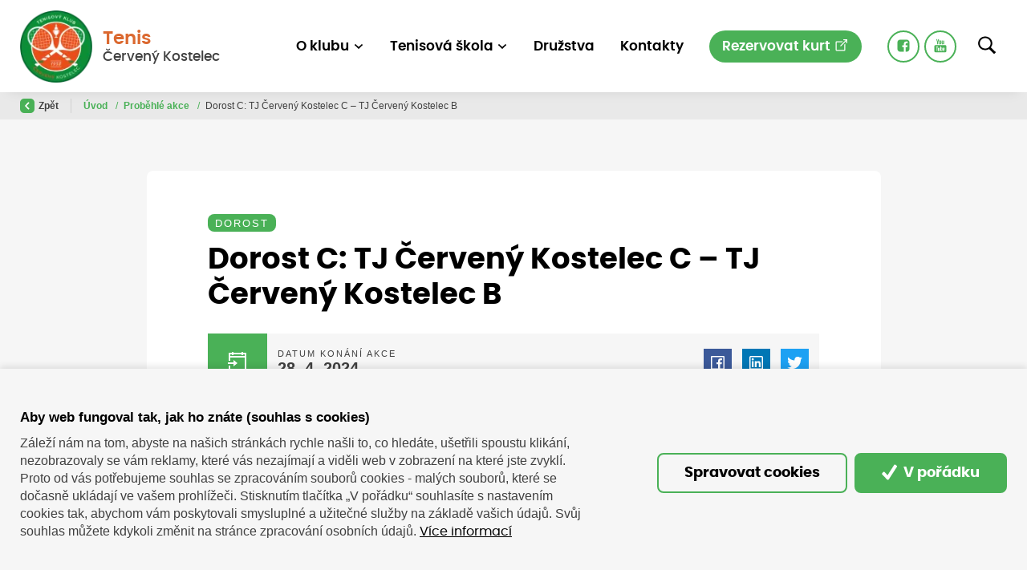

--- FILE ---
content_type: text/html; charset=utf-8
request_url: https://www.tenis-ck.cz/cs/akce/dorost-c-tj-cerveny-kostelec-c-tj-cerveny-kostelec-b
body_size: 23231
content:



<!DOCTYPE html>

<html lang="cs">
<head>
    <meta charset="utf-8">
    <meta name="viewport" content="width=device-width, initial-scale=1, shrink-to-fit=no">
        <link rel="canonical" href="/cs/akce/dorost-c-tj-cerveny-kostelec-c-tj-cerveny-kostelec-b">


    
    <title>
        Dorost C: TJ Červen&#253; Kostelec C – TJ Červen&#253; Kostelec B
    </title>

    <link rel="icon" type="image/png" sizes="32x32" href="/Themes/Default/Images/favicon/favicon-32x32.png">
    <link rel="icon" type="image/png" sizes="16x16" href="/Themes/Default/Images/favicon/favicon-16x16.png">
    <link rel="manifest" href="/Themes/Default/Images/favicon/site.webmanifest">
    <meta name="msapplication-TileColor" content="#da532c">
    <meta name="theme-color" content="#ffffff">
    <link rel="apple-touch-icon" sizes="57x57" href="/Themes/Default/Images/favicon/apple-icon-57x57.png">
    <link rel="apple-touch-icon" sizes="60x60" href="/Themes/Default/Images/favicon/apple-icon-60x60.png">
    <link rel="apple-touch-icon" sizes="72x72" href="/Themes/Default/Images/favicon/apple-icon-72x72.png">
    <link rel="apple-touch-icon" sizes="76x76" href="/Themes/Default/Images/favicon/apple-icon-76x76.png">
    <link rel="apple-touch-icon" sizes="114x114" href="/Themes/Default/Images/favicon/apple-icon-114x114.png">
    <link rel="apple-touch-icon" sizes="120x120" href="/Themes/Default/Images/favicon/apple-icon-120x120.png">
    <link rel="apple-touch-icon" sizes="144x144" href="/Themes/Default/Images/favicon/apple-icon-144x144.png">
    <link rel="apple-touch-icon" sizes="152x152" href="/Themes/Default/Images/favicon/apple-icon-152x152.png">
    <link rel="apple-touch-icon" sizes="180x180" href="/Themes/Default/Images/favicon/apple-icon-180x180.png">

        <meta name="robots" content="index,follow" />

    <meta name="author" content="Digital Media Publishing s.r.o." />

        <link rel="canonical" href="/cs/akce/dorost-c-tj-cerveny-kostelec-c-tj-cerveny-kostelec-b">


    
    
    


    
    <link href="/assets/styles/Web/frontend-layout-web.css?v=5249582624787387904" rel="stylesheet"/>


    

    

    
    
    <link href="/assets/styles/Shared/custom-tabs.css?v=5249536145867387904" rel="stylesheet"/>





    
    
    

        <meta property="og:title" content="Dorost C: TJ Červený Kostelec C – TJ Červený Kostelec B" />
    <meta property="og:image" content="https://tenisck.blob.core.windows.net/defaulttemplateimages/tenisck.blob.core.windows.net/cms/ContentItems/284_00284/szAhUl/m_max__w_1440__o/ts-638.jpeg" />
    <meta property="og:type" content="article" />
    <meta property="og:url" content="https://www.tenis-ck.cz/cs/akce/dorost-c-tj-cerveny-kostelec-c-tj-cerveny-kostelec-b" />

            <meta property="og:image:width" content="1440" />


    


<script>
    window.dataLayer = window.dataLayer || [];
    function gtag() { dataLayer.push(arguments); }
</script>

    <script>
        gtag('consent', 'default', {
            'personalization_storage': 'denied',
            'analytics_storage': 'denied',
            'ad_storage': 'denied',
        });
    </script>
    
        <!-- Google Tag Manager -->
        <script>
        (function (w, d, s, l, i) {
            w[l] = w[l] || []; w[l].push({
                'gtm.start':
                    new Date().getTime(), event: 'gtm.js'
            }); var f = d.getElementsByTagName(s)[0],
                j = d.createElement(s), dl = l != 'dataLayer' ? '&l=' + l : ''; j.async = true; j.src =
                    'https://www.googletagmanager.com/gtm.js?id=' + i + dl; f.parentNode.insertBefore(j, f);
        })(window, document, 'script', 'dataLayer', 'GTM-K967Z3S');
        </script>
        <!-- End Google Tag Manager -->
    

</head>


<body class="">
        <!-- Google Tag Manager (noscript) -->
        <noscript>
            <iframe src="https://www.googletagmanager.com/ns.html?id=GTM-K967Z3S" height="0" width="0" style="display:none;visibility:hidden"></iframe>
        </noscript>
        <!-- End Google Tag Manager (noscript) -->
    <header class="fixed-header">
        <div class="container">
            <nav class="navbar navbar-expand-lg">
                <a href="/" class="header__left">
                    <div class="header__logo-wrapper">
                        


<picture><source sizes="(min-width: 1020px) 95px, 45px" srcset="https://tenisck.blob.core.windows.net/defaulttemplateimages/tenisck.blob.core.windows.net/cms/Blocks/69/8cRvGw/m_max__w_45__h_45__f_webp__o/logo-3.webp 45w, https://tenisck.blob.core.windows.net/defaulttemplateimages/tenisck.blob.core.windows.net/cms/Blocks/69/8cRvGw/m_max__w_95__h_95__f_webp__o/logo-3.webp 95w" type="image/webp"></source><source sizes="(min-width: 1020px) 95px, 45px" srcset="/ImageHandler/Web/https/tenisck.blob.core.windows.net/cms/Blocks/69/8cRvGw/m_max__w_45__h_45__o/logo-3.png 45w, https://tenisck.blob.core.windows.net/defaulttemplateimages/tenisck.blob.core.windows.net/cms/Blocks/69/8cRvGw/m_max__w_95__h_95__o/logo-3.jpeg 95w"></source><img alt="" class="header__logo" src="https://tenisck.blob.core.windows.net/defaulttemplateimages/tenisck.blob.core.windows.net/cms/Blocks/69/8cRvGw/m_max__w_95__h_95__o/logo-3.jpeg" title=""></img></picture>



                        
    

                    </div>
                    <div class="header__heading">
                        <div class="header__heading-title">
                            Tenis
                        </div>
                        <div class="header__heading-subtitle">
                            Červený Kostelec
                        </div>
                    </div>
                </a>

                <button class="navbar-toggler collapsed js-navbar-toggler-main-menu" type="button" data-toggle="collapse" data-target="#navbarSupportedContent" aria-controls="navbarSupportedContent" aria-expanded="false" aria-label="Toggle navigation">
                    <span class="navbar-toggler-icon"></span>
                </button>

                <div class="collapse navbar-collapse" id="navbarSupportedContent">
                    <ul class="navbar-nav ml-auto">
                        


<ul class="navbar-nav justify-content-between">
        <li class="nav-item    dropdown js-dropdown--open-on-hover  ">
                <a class="nav-link   dropdown-toggle  " href="#"   id="dropdownId-12" role="button" data-toggle="dropdown" aria-haspopup="true" aria-expanded="false"  >O klubu</a>

                <div class="dropdown-menu" aria-labelledby="dropdownId-12">
                                <a class="dropdown-item" href="/cs/o-klubu" >Informace o klubu</a>
                                <a class="dropdown-item" href="/cs/nas-tym" >N&#225;š t&#253;m</a>
                                <a class="dropdown-item" href="/cs/partneri" >Partneři</a>
                                <a class="dropdown-item" href="/cs/klubovy-zebricek-dospelych" >Klubov&#253; žebř&#237;ček dospěl&#253;ch</a>
                                <a class="dropdown-item" href="/cs/zapisy-a-rady" >Z&#225;pisy a ř&#225;dy</a>
                                <a class="dropdown-item" href="/cs/webkamery" >Webkamery</a>
                </div>
        </li>
        <li class="nav-item    dropdown js-dropdown--open-on-hover  ">
                <a class="nav-link   dropdown-toggle  " href="#"   id="dropdownId-18" role="button" data-toggle="dropdown" aria-haspopup="true" aria-expanded="false"  >Tenisov&#225; škola</a>

                <div class="dropdown-menu" aria-labelledby="dropdownId-18">
                                <a class="dropdown-item" href="https://clen.tenis-ck.cz" target='_blank' rel='noopener'>Př&#237;stup do EOSu</a>
                                <a class="dropdown-item" href="/cs/aktualni-rozpis" >Aktu&#225;ln&#237; rozpis tr&#233;ninků</a>
                                <a class="dropdown-item" href="/cs/o-tenisove-skole" >O tenisov&#233; škole</a>
                                <a class="dropdown-item" href="/cs/soustredeni" >Soustředěn&#237;</a>
                                <a class="dropdown-item" href="/cs/treneri" >Tren&#233;ři</a>
                                <a class="dropdown-item" href="/cs/nabor" >N&#225;bor</a>
                                <a class="dropdown-item" href="/cs/klubovy-zebricek-deti" >Klubov&#253; žebř&#237;ček dět&#237;</a>
                                <a class="dropdown-item" href="/cs/nejlepsi-hraci" >Nejlepš&#237; hr&#225;či</a>
                </div>
        </li>
        <li class="nav-item  ">
                <a class="nav-link" href="/cs/druzstva" >
                    Družstva

                </a>

        </li>
        <li class="nav-item  ">
                <a class="nav-link" href="/cs/kontakty" >
                    Kontakty

                </a>

        </li>

    <li class="nav-item nav-item--highlighted">
        <a class="nav-link" href="
cs/rezervacni-system
">
            Rezervovat kurt

            <svg class="icon icon--external" xmlns="http://www.w3.org/2000/svg" x="0px" y="0px"
                 width="16" height="16"
                 viewBox="0 0 30 30">
                <path d="M 25.980469 2.9902344 A 1.0001 1.0001 0 0 0 25.869141 3 L 20 3 A 1.0001 1.0001 0 1 0 20 5 L 23.585938 5 L 13.292969 15.292969 A 1.0001 1.0001 0 1 0 14.707031 16.707031 L 25 6.4140625 L 25 10 A 1.0001 1.0001 0 1 0 27 10 L 27 4.1269531 A 1.0001 1.0001 0 0 0 25.980469 2.9902344 z M 6 7 C 4.9069372 7 4 7.9069372 4 9 L 4 24 C 4 25.093063 4.9069372 26 6 26 L 21 26 C 22.093063 26 23 25.093063 23 24 L 23 14 L 23 11.421875 L 21 13.421875 L 21 16 L 21 24 L 6 24 L 6 9 L 14 9 L 16 9 L 16.578125 9 L 18.578125 7 L 16 7 L 14 7 L 6 7 z"></path>
            </svg>
        </a>
    </li>
</ul>

                    </ul>

                    


    <div class="social-panel">
            <a class="social-panel__link trigger-tooltip" href="
https://www.facebook.com/Tenis-%C4%8Cerven%C3%BD-Kostelec-145528285477195/
" target='_blank' rel='noopener' data-toggle="tooltip" data-placement="top" title="Facebook">
                <svg class="icon" xmlns="http://www.w3.org/2000/svg" x="0px" y="0px"
                     width="22" height="22"
                     viewBox="0 0 24 24">
                    <path d="M17,3H7C4.791,3,3,4.791,3,7v10c0,2.209,1.791,4,4,4h5.621v-6.961h-2.343v-2.725h2.343V9.309 c0-2.324,1.421-3.591,3.495-3.591c0.699-0.002,1.397,0.034,2.092,0.105v2.43h-1.428c-1.13,0-1.35,0.534-1.35,1.322v1.735h2.7 l-0.351,2.725h-2.365V21H17c2.209,0,4-1.791,4-4V7C21,4.791,19.209,3,17,3z"></path>
                </svg>
            </a>


            <a class="social-panel__link trigger-tooltip" href="
https://www.youtube.com/user/tenisck
" target='_blank' rel='noopener' data-toggle="tooltip" data-placement="top" title="Youtube">
                <svg class="icon" xmlns="http://www.w3.org/2000/svg" x="0px" y="0px"
                     width="22" height="22"
                     viewBox="0 0 24 24">
                    <path d="M 6.6699219 2 C 6.2679219 2 5.9750312 2.3825312 6.0820312 2.7695312 L 7.3496094 7.34375 L 7.3476562 7.34375 L 7.3476562 9.265625 C 7.3476562 9.619625 7.6342812 9.90625 7.9882812 9.90625 C 8.3422812 9.90625 8.6308594 9.619625 8.6308594 9.265625 L 8.6308594 7.34375 L 9.9121094 2.7714844 C 10.021109 2.3834844 9.7291719 2 9.3261719 2 C 9.0411719 2 8.7934219 2.1975625 8.7324219 2.4765625 L 8.3007812 4.4316406 C 8.1497813 5.1416406 8.0527656 5.6462656 8.0097656 5.9472656 L 7.9707031 5.9472656 C 7.9077031 5.5272656 7.8116875 5.018875 7.6796875 4.421875 L 7.2636719 2.4804688 C 7.2036719 2.1994688 6.9569219 2 6.6699219 2 z M 11.621094 4.0175781 C 11.187094 4.0175781 10.837312 4.1023906 10.570312 4.2753906 C 10.303313 4.4473906 10.108422 4.7226094 9.9824219 5.0996094 C 9.8574219 5.4766094 9.7949219 5.9756563 9.7949219 6.5976562 L 9.7949219 7.4375 C 9.7949219 8.0525 9.8489844 8.5450156 9.9589844 8.9160156 C 10.068984 9.2870156 10.254625 9.5603281 10.515625 9.7363281 C 10.776625 9.9123281 11.13575 10 11.59375 10 C 12.03975 10 12.393297 9.9132344 12.654297 9.7402344 C 12.914297 9.5672344 13.10275 9.295875 13.21875 8.921875 C 13.33475 8.547875 13.392578 8.0535 13.392578 7.4375 L 13.392578 6.5976562 C 13.392578 5.9766562 13.333844 5.4794687 13.214844 5.1054688 C 13.095844 4.7324687 12.906437 4.45725 12.648438 4.28125 C 12.390438 4.10525 12.048094 4.0175781 11.621094 4.0175781 z M 14.71875 4.1308594 C 14.35975 4.1308594 14.068359 4.4202969 14.068359 4.7792969 L 14.068359 8.4453125 C 14.068359 8.9793125 14.159797 9.3720469 14.341797 9.6230469 C 14.523797 9.8740469 14.806453 10 15.189453 10 C 15.741453 10 16.156594 9.7322188 16.433594 9.1992188 L 16.462891 9.1992188 L 16.501953 9.4433594 C 16.543953 9.7093594 16.772969 9.90625 17.042969 9.90625 C 17.345969 9.90625 17.591797 9.6604219 17.591797 9.3574219 L 17.591797 4.7792969 C 17.591797 4.4202969 17.301359 4.1308594 16.943359 4.1308594 C 16.584359 4.1308594 16.292969 4.4202969 16.292969 4.7792969 L 16.292969 8.71875 C 16.242969 8.82575 16.1665 8.9134219 16.0625 8.9824219 C 15.9585 9.0524219 15.849328 9.0859375 15.736328 9.0859375 C 15.604328 9.0859375 15.510125 9.031875 15.453125 8.921875 C 15.396125 8.811875 15.369141 8.6271406 15.369141 8.3691406 L 15.369141 4.7792969 C 15.369141 4.4202969 15.07775 4.1308594 14.71875 4.1308594 z M 11.59375 4.9121094 C 11.77575 4.9121094 11.904563 5.0072187 11.976562 5.1992188 C 12.048563 5.3902187 12.083984 5.694375 12.083984 6.109375 L 12.083984 7.9082031 C 12.083984 8.3352031 12.048562 8.6440312 11.976562 8.8320312 C 11.904562 9.0200312 11.776703 9.1142344 11.595703 9.1152344 C 11.413703 9.1152344 11.28775 9.0200313 11.21875 8.8320312 C 11.14875 8.6440313 11.113281 8.3352031 11.113281 7.9082031 L 11.113281 6.109375 C 11.113281 5.695375 11.150656 5.3912188 11.222656 5.1992188 C 11.294656 5.0082187 11.41775 4.9121094 11.59375 4.9121094 z M 5 11 C 3.9 11 3 11.9 3 13 L 3 20 C 3 21.1 3.9 22 5 22 L 19 22 C 20.1 22 21 21.1 21 20 L 21 13 C 21 11.9 20.1 11 19 11 L 5 11 z M 12.576172 13 C 12.868172 13 13.105469 13.237297 13.105469 13.529297 L 13.105469 15.568359 L 13.113281 15.568359 C 13.208281 15.382359 13.344531 15.233141 13.519531 15.119141 C 13.694531 15.005141 13.883938 14.949219 14.085938 14.949219 C 14.345937 14.949219 14.549266 15.01825 14.697266 15.15625 C 14.845266 15.29425 14.953531 15.517219 15.019531 15.824219 C 15.085531 16.132219 15.117187 16.559469 15.117188 17.105469 L 15.117188 17.876953 L 15.119141 17.876953 C 15.119141 18.603953 15.030469 19.136516 14.855469 19.478516 C 14.680469 19.820516 14.408109 19.992188 14.037109 19.992188 C 13.830109 19.992188 13.642656 19.944609 13.472656 19.849609 C 13.302656 19.754609 13.174844 19.623984 13.089844 19.458984 L 13.066406 19.458984 L 13.048828 19.53125 C 12.993828 19.75925 12.788687 19.919922 12.554688 19.919922 C 12.274688 19.919922 12.048828 19.692109 12.048828 19.412109 L 12.048828 13.529297 C 12.048828 13.237297 12.284172 13 12.576172 13 z M 5.9277344 13.248047 L 8.296875 13.248047 C 8.540875 13.248047 8.7382812 13.446453 8.7382812 13.689453 C 8.7382812 13.933453 8.539875 14.130859 8.296875 14.130859 L 7.6484375 14.130859 L 7.6484375 19.384766 C 7.6484375 19.680766 7.4083281 19.919922 7.1113281 19.919922 C 6.8143281 19.919922 6.5742187 19.679813 6.5742188 19.382812 L 6.5742188 14.130859 L 5.9277344 14.130859 C 5.6837344 14.130859 5.4863281 13.932453 5.4863281 13.689453 C 5.4863281 13.445453 5.6847344 13.248047 5.9277344 13.248047 z M 17.095703 14.951172 C 17.471703 14.951172 17.760891 15.020203 17.962891 15.158203 C 18.163891 15.296203 18.305672 15.511734 18.388672 15.802734 C 18.470672 16.094734 18.511719 16.497719 18.511719 17.011719 L 18.511719 17.294922 L 18.513672 17.294922 C 18.513672 17.599922 18.265938 17.847656 17.960938 17.847656 L 16.677734 17.847656 L 16.677734 18.095703 C 16.677734 18.408703 16.686078 18.642828 16.705078 18.798828 C 16.724078 18.954828 16.762312 19.069625 16.820312 19.140625 C 16.878312 19.212625 16.967844 19.248047 17.089844 19.248047 C 17.253844 19.248047 17.366734 19.183641 17.427734 19.056641 C 17.454734 18.999641 17.476187 18.924031 17.492188 18.832031 C 17.533188 18.598031 17.747375 18.433266 17.984375 18.447266 C 18.268375 18.464266 18.479828 18.728813 18.423828 19.007812 C 18.367828 19.284813 18.265328 19.523109 18.111328 19.662109 C 17.864328 19.885109 17.515453 19.996094 17.064453 19.996094 C 16.523453 19.996094 16.145734 19.825328 15.927734 19.486328 C 15.709734 19.147328 15.601562 18.623109 15.601562 17.912109 L 15.601562 17.060547 C 15.601562 16.328547 15.714453 15.794031 15.939453 15.457031 C 16.164453 15.120031 16.549703 14.951172 17.095703 14.951172 z M 8.9609375 15.044922 C 9.2639375 15.044922 9.5097656 15.29075 9.5097656 15.59375 L 9.5097656 18.625 C 9.5097656 18.842 9.5320781 18.997844 9.5800781 19.089844 C 9.6280781 19.182844 9.7083125 19.228516 9.8203125 19.228516 C 9.9153125 19.228516 10.00675 19.199625 10.09375 19.140625 C 10.18175 19.082625 10.246062 19.007969 10.289062 18.917969 L 10.289062 15.59375 C 10.289062 15.29075 10.534891 15.044922 10.837891 15.044922 C 11.140891 15.044922 11.386719 15.29075 11.386719 15.59375 L 11.386719 19.457031 C 11.386719 19.713031 11.179828 19.919922 10.923828 19.919922 C 10.695828 19.919922 10.500844 19.754297 10.464844 19.529297 L 10.431641 19.324219 L 10.408203 19.324219 C 10.175203 19.775219 9.8244219 20 9.3574219 20 C 9.0334219 20 8.7965781 19.893641 8.6425781 19.681641 C 8.4885781 19.469641 8.4101563 19.1375 8.4101562 18.6875 L 8.4101562 15.59375 C 8.4101562 15.29075 8.6579375 15.044922 8.9609375 15.044922 z M 17.074219 15.693359 C 16.957219 15.693359 16.870453 15.728875 16.814453 15.796875 C 16.758453 15.865875 16.721125 15.978766 16.703125 16.134766 C 16.684125 16.290766 16.675781 16.527703 16.675781 16.845703 L 16.675781 17.195312 L 17.478516 17.195312 L 17.478516 16.845703 C 17.478516 16.532703 17.468266 16.296766 17.447266 16.134766 C 17.427266 15.972766 17.388031 15.858969 17.332031 15.792969 C 17.276031 15.726969 17.191219 15.693359 17.074219 15.693359 z M 13.591797 15.728516 C 13.485797 15.728516 13.388828 15.770469 13.298828 15.855469 C 13.208828 15.940469 13.144422 16.049641 13.107422 16.181641 L 13.107422 18.949219 C 13.155422 19.034219 13.217922 19.097625 13.294922 19.140625 C 13.371922 19.182625 13.453922 19.205078 13.544922 19.205078 C 13.661922 19.205078 13.753266 19.163125 13.822266 19.078125 C 13.891266 18.993125 13.941703 18.850437 13.970703 18.648438 C 13.999703 18.447437 14.013672 18.1675 14.013672 17.8125 L 14.013672 17.185547 C 14.013672 16.803547 14.002516 16.509734 13.978516 16.302734 C 13.954516 16.095734 13.911562 15.946375 13.851562 15.859375 C 13.790563 15.772375 13.703797 15.728516 13.591797 15.728516 z"></path>
                </svg>
            </a>

    </div>

                </div>

                <div class="navbar-expand-xl search-collapsible js-search-wrapper">
    <button class="navbar-toggler collapsed btn js-mobile-search-button" type="button" data-toggle="collapse" data-target="#navbarToggleSearch" aria-controls="navbarToggleExternalContent" aria-expanded="false" aria-label="Toggle navigation">
        <svg class="icon" xmlns="http://www.w3.org/2000/svg" x="0px" y="0px"
             width="20" height="20"
             viewBox="0 0 50 50">
        <g id="surface1"><path style=" " d="M 21 3 C 11.601563 3 4 10.601563 4 20 C 4 29.398438 11.601563 37 21 37 C 24.355469 37 27.460938 36.015625 30.09375 34.34375 L 42.375 46.625 L 46.625 42.375 L 34.5 30.28125 C 36.679688 27.421875 38 23.878906 38 20 C 38 10.601563 30.398438 3 21 3 Z M 21 7 C 28.199219 7 34 12.800781 34 20 C 34 27.199219 28.199219 33 21 33 C 13.800781 33 8 27.199219 8 20 C 8 12.800781 13.800781 7 21 7 Z "></path></g></svg>
    </button>

    <div class="collapse navbar-collapse js-search-collapse" id="navbarToggleSearch" style="transition-duration: 0s;">
        <div class="search-wrapper ">
            <div class="search">
<form action="/cs/Fulltext" method="get">                    <input type="text" class="search-field js-header-search-box" name="q" id="js-header-eshop-search-box" placeholder="Zadejte hledaný výraz" aria-label="Zadejte hledaný výraz" aria-describedby="">
                    <button class="btn btn-search-delete">
                        <svg xmlns="http://www.w3.org/2000/svg" x="0px" y="0px"
                             width="26" height="26"
                             viewBox="0 0 16 16">
                        <g id="surface1"><path style=" " d="M 2.75 2.042969 L 2.042969 2.75 L 2.398438 3.101563 L 7.292969 8 L 2.042969 13.25 L 2.75 13.957031 L 8 8.707031 L 12.894531 13.605469 L 13.25 13.957031 L 13.957031 13.25 L 13.605469 12.894531 L 8.707031 8 L 13.957031 2.75 L 13.25 2.042969 L 8 7.292969 L 3.101563 2.398438 Z "></path></g></svg>
                    </button>
                    <button class="btn btn-mini search-button js-main-search-button" type="submit" id="main-search" title="Hledat">
                        <svg class="icon" xmlns="http://www.w3.org/2000/svg" x="0px" y="0px"
                             width="26" height="26"
                             viewBox="0 0 50 50">
                        <g id="surface1"><path style=" " d="M 21 3 C 11.601563 3 4 10.601563 4 20 C 4 29.398438 11.601563 37 21 37 C 24.355469 37 27.460938 36.015625 30.09375 34.34375 L 42.375 46.625 L 46.625 42.375 L 34.5 30.28125 C 36.679688 27.421875 38 23.878906 38 20 C 38 10.601563 30.398438 3 21 3 Z M 21 7 C 28.199219 7 34 12.800781 34 20 C 34 27.199219 28.199219 33 21 33 C 13.800781 33 8 27.199219 8 20 C 8 12.800781 13.800781 7 21 7 Z "></path></g></svg>
                        <span class="search-button-title">
                            Hledat
                        </span>
                    </button>
</form>            </div>
        </div>
    </div>
</div>

            </nav>
        </div>
    </header>

    <div class="js-content">
        <div id="js-wrapper-outer">
            










    
    

<section class="section section-breadcrumb">
    <div class="container">
        <div class="row">
            <div class="col">
                <div class="rcrumbs breadcrumb" id="breadcrumbs">
                    <ul>
                        <li class="link-back">
                            <a href="#" onclick="return BrowserBack();">
                                <div class="circle-back">
                                    <!-- Back icon by Icons8 -->
                                    <svg xmlns="http://www.w3.org/2000/svg" xmlns:xlink="http://www.w3.org/1999/xlink" version="1.0" x="0px" y="0px" viewBox="0 0 26 26" class="icon icons8-Back" width="10" height="10">
                                        <g ><path style=" " d="M 10.59375 13 L 19.179688 4.234375 C 19.5625 3.84375 19.558594 3.21875 19.171875 2.828125 L 17.636719 1.292969 C 17.242188 0.902344 16.609375 0.902344 16.21875 1.296875 L 5.292969 12.292969 C 5.097656 12.488281 5 12.742188 5 13 C 5 13.257813 5.097656 13.511719 5.292969 13.707031 L 16.21875 24.703125 C 16.609375 25.097656 17.242188 25.097656 17.636719 24.707031 L 19.171875 23.171875 C 19.558594 22.78125 19.5625 22.15625 19.179688 21.765625 Z "></path></g>
                                    </svg>
                                </div>
                                Zpět
                            </a>
                        </li>
                            <li>
                                    <a href="/">
                                        &#218;vod
                                    </a>
                                
                                    <span class="divider">/</span>
                            </li>
                            <li>
                                    <a href="/cs/probehle-akce">
                                        Proběhl&#233; akce
                                    </a>
                                
                                    <span class="divider">/</span>
                            </li>
                            <li class="class">
Dorost C: TJ Červen&#253; Kostelec C – TJ Červen&#253; Kostelec B                                
                            </li>
                    </ul>
                </div>
            </div>
        </div>
    </div>
</section>



<div class="subpage-wrapper">
    <section class="section section--padding section--bg-light subpage-typography">
        <div class="container">
            <div class="row justify-content-md-center">
                <div class="col-xxl-8 col-xl-9 col-lg-12 col-md-12">
                    <div class="article-inner">
                        




<div class="subpage-tags">


        <span class="badge badge-primary capital-txt">Dorost</span>

</div>
<h1>
    Dorost C: TJ Červen&#253; Kostelec C – TJ Červen&#253; Kostelec B
    
</h1>



<div class="event-date">
    <div class="date-icon">
        <svg class="icon" xmlns="http://www.w3.org/2000/svg" x="0px" y="0px"
             width="32" height="32"
             viewBox="0 0 32 32">
            <g><path style=" " d="M 9 4 L 9 5 L 5 5 L 5 15 L 7 15 L 7 11 L 25 11 L 25 25 L 7 25 L 7 21 L 5 21 L 5 27 L 27 27 L 27 5 L 23 5 L 23 4 L 21 4 L 21 5 L 11 5 L 11 4 Z M 7 7 L 9 7 L 9 8 L 11 8 L 11 7 L 21 7 L 21 8 L 23 8 L 23 7 L 25 7 L 25 9 L 7 9 Z M 11 14 L 11 17 L 4 17 L 4 19 L 11 19 L 11 22 L 16 18 Z "></path></g>
        </svg>
    </div>
    <div class="date-body">
        <div class="capital-txt">Datum konání akce</div>
        <div class="date-txt">
                    <span class="date">28. 4. 2024</span>

        </div>
    </div>
    <div class="date-social">
        

<span class="social-buttons">
    <a href="#" data-toggle="tooltip" data-placement="top" title="Sdílet na Facebooku" class="fb share facebook js-share-facebook trigger-tooltip"></a>
    <a href="#" data-toggle="tooltip" data-placement="top" title="Sdílet na LinkedIn" class="share linkedin js-share-linkedin trigger-tooltip"></a>
    <a href="#" data-toggle="tooltip" data-placement="top" title="Sdílet na Twitteru" class="twit share twitter js-share-twitter trigger-tooltip"></a>
</span>

    </div>
</div>



    <a href="https://tenisck.blob.core.windows.net/defaulttemplateimages/tenisck.blob.core.windows.net/cms/ContentItems/284_00284/szAhUl/m_max__w_1440__o/ts-638.jpeg" class="subpage-main-image content-image" title="">
        <picture><source data-srcset="/ImageHandler/Web/https/tenisck.blob.core.windows.net/cms/ContentItems/284_00284/szAhUl/m_aspectcrop__w_300__h_168__f_webp__o/ts-638.jpeg 300w, /ImageHandler/Web/https/tenisck.blob.core.windows.net/cms/ContentItems/284_00284/szAhUl/m_aspectcrop__w_600__h_337__f_webp__o/ts-638.jpeg 600w, https://tenisck.blob.core.windows.net/defaulttemplateimages/tenisck.blob.core.windows.net/cms/ContentItems/284_00284/szAhUl/m_aspectcrop__w_900__h_506__f_webp__o/ts-638.webp 900w, /ImageHandler/Web/https/tenisck.blob.core.windows.net/cms/ContentItems/284_00284/szAhUl/m_aspectcrop__w_1200__h_675__f_webp__o/ts-638.jpeg 1200w" sizes="(min-width: 1020px) 40vw, 80vw" type="image/webp"></source><source data-srcset="/ImageHandler/Web/https/tenisck.blob.core.windows.net/cms/ContentItems/284_00284/szAhUl/m_aspectcrop__w_300__h_168__o/ts-638.jpeg 300w, /ImageHandler/Web/https/tenisck.blob.core.windows.net/cms/ContentItems/284_00284/szAhUl/m_aspectcrop__w_600__h_337__o/ts-638.jpeg 600w, /ImageHandler/Web/https/tenisck.blob.core.windows.net/cms/ContentItems/284_00284/szAhUl/m_aspectcrop__w_900__h_506__o/ts-638.jpeg 900w, /ImageHandler/Web/https/tenisck.blob.core.windows.net/cms/ContentItems/284_00284/szAhUl/m_aspectcrop__w_1200__h_675__o/ts-638.jpeg 1200w" sizes="(min-width: 1020px) 40vw, 80vw"></source><img alt="Dorost C: TJ Červený Kostelec C – TJ Červený Kostelec B" class=" lazy-loading-img" data-src="https://tenisck.blob.core.windows.net/defaulttemplateimages/tenisck.blob.core.windows.net/cms/ContentItems/284_00284/szAhUl/m_aspectcrop__w_768__h_432__o/ts-638.jpeg" title="Dorost C: TJ Červený Kostelec C – TJ Červený Kostelec B"></img></picture>
    </a>







    <div class="article-info">
        <table class="article-info-table">
                <tr>
                    <td class="td-icon">
                        <svg class="icon" xmlns="http://www.w3.org/2000/svg" x="0px" y="0px"
                             width="25" height="25"
                             viewBox="0 0 32 32">
                            <g><path style=" " d="M 16 3 C 11.042969 3 7 7.042969 7 12 C 7 13.40625 7.570313 15.019531 8.34375 16.78125 C 9.117188 18.542969 10.113281 20.414063 11.125 22.15625 C 13.148438 25.644531 15.1875 28.5625 15.1875 28.5625 L 16 29.75 L 16.8125 28.5625 C 16.8125 28.5625 18.851563 25.644531 20.875 22.15625 C 21.886719 20.414063 22.882813 18.542969 23.65625 16.78125 C 24.429688 15.019531 25 13.40625 25 12 C 25 7.042969 20.957031 3 16 3 Z M 16 5 C 19.878906 5 23 8.121094 23 12 C 23 12.800781 22.570313 14.316406 21.84375 15.96875 C 21.117188 17.621094 20.113281 19.453125 19.125 21.15625 C 17.554688 23.867188 16.578125 25.300781 16 26.15625 C 15.421875 25.300781 14.445313 23.867188 12.875 21.15625 C 11.886719 19.453125 10.882813 17.621094 10.15625 15.96875 C 9.429688 14.316406 9 12.800781 9 12 C 9 8.121094 12.121094 5 16 5 Z M 16 10 C 14.894531 10 14 10.894531 14 12 C 14 13.105469 14.894531 14 16 14 C 17.105469 14 18 13.105469 18 12 C 18 10.894531 17.105469 10 16 10 Z "></path></g>
                        </svg>
                    </td>
                    <th>Místo konání:</th>
                    <td>
                            <a target="_blank" rel="noopener" href="https://maps.google.com?q=50.4744567871094,16.0831775665283" class="event-place" id="event-plce-address">Tenisov&#233; kurty Červen&#253; Kostelec, Česk&#225; republika</a>
                    </td>
                </tr>
            




        </table>
    </div>
    <div class="event-map" id="js-map" style="width:100%; height: 400px;"></div>












<div class="end-of-article">
    <span class="any-question">
        Máte nějaké dotazy?<strong><a href="#" data-toggle="modal" data-target="#js-contact-us-popup"> Kontaktujte&nbsp;nás.</a></strong>
    </span>
    

<span class="social-buttons">
    <a href="#" data-toggle="tooltip" data-placement="top" title="Sdílet na Facebooku" class="fb share facebook js-share-facebook trigger-tooltip"></a>
    <a href="#" data-toggle="tooltip" data-placement="top" title="Sdílet na LinkedIn" class="share linkedin js-share-linkedin trigger-tooltip"></a>
    <a href="#" data-toggle="tooltip" data-placement="top" title="Sdílet na Twitteru" class="twit share twitter js-share-twitter trigger-tooltip"></a>
</span>

</div>




                    </div>
                </div>
            </div>
        </div>
    </section>
</div>










        </div>

        <div class="clearfix"></div>
    </div>

    


<footer class="footer-wrapper footer-wrapper--web fadeIn wow-animated">
    
    <div class="contact-row">
        <div class="container">
            <div class="row align-items-center">
                <div class="col-12 col-lg">
                    <div class="contact-row__title">
                        
Buďte s n&#225;mi v kontaktu

                    </div>
                    <div class="contact-row__subtitle">
                        
Jsme k dispozici, pokud potřebujete pomoci

                    </div>
                </div>
                <div class="col-12 col-lg-auto">
                    <div class="contact-row__contact">
                        
<a href="mailto:predseda@tkck.cz" class="contact-link mr-4">
    <div class="icon-circle">
        <svg class="icon" xmlns="http://www.w3.org/2000/svg" x="0px" y="0px"
             width="24" height="24"
             viewBox="0 0 24 24">
            <path d="M 4 4 C 3.07 4 2.2923125 4.6429063 2.0703125 5.5039062 L 12 11.726562 L 21.935547 5.5214844 C 21.719547 4.6504844 20.937 4 20 4 L 4 4 z M 2 7.734375 L 2 18 C 2 19.103 2.897 20 4 20 L 20 20 C 21.103 20 22 19.103 22 18 L 22 7.7558594 L 12 14 L 2 7.734375 z"></path>
        </svg>
    </div>
    <div class="contact-link__title">
        predseda@tkck.cz
    </div>
</a>

                        
<a href="tel:+420 734 313 590" class="contact-link">
    <div class="icon-circle">
        <svg class="icon" width="18" height="18" viewBox="0 0 18 18" fill="none" xmlns="http://www.w3.org/2000/svg">
            <path d="M16.22 12.25L13.7 11.96C13.09 11.89 12.49 12.1 12.06 12.53L10.21 14.38C8.79101 13.66 7.50401 12.721 6.39201 11.608C5.27901 10.496 4.34001 9.20901 3.62001 7.79001L5.47001 5.94001C5.90001 5.51001 6.11001 4.91001 6.04001 4.30001L5.75001 1.78001C5.63001 0.77001 4.78001 0.0100098 3.76001 0.0100098H2.03001C0.90001 0.0100098 -0.0399899 0.95001 0.0300101 2.08001C0.29501 6.34901 2.13401 10.188 4.97301 13.027C7.81201 15.866 11.651 17.705 15.92 17.97C17.05 18.04 17.99 17.1 17.99 15.97V14.24C17.99 13.22 17.23 12.37 16.22 12.25Z"/>
        </svg>
    </div>
    <div>
        <div class="contact-link__title">
            +420 734 313 590
        </div>
        <div class="contact-link__subtitle">
            
po–ne: 8–19 hod.

        </div>
    </div>
</a>

                    </div>
                </div>
                <div class="col-12 col-lg-auto">
                    <div class="contact-row__social">
                        


    <div class="social-panel">
            <a class="social-panel__link trigger-tooltip" href="
https://www.facebook.com/Tenis-%C4%8Cerven%C3%BD-Kostelec-145528285477195/
" target='_blank' rel='noopener' data-toggle="tooltip" data-placement="top" title="Facebook">
                <svg class="icon" xmlns="http://www.w3.org/2000/svg" x="0px" y="0px"
                     width="22" height="22"
                     viewBox="0 0 24 24">
                    <path d="M17,3H7C4.791,3,3,4.791,3,7v10c0,2.209,1.791,4,4,4h5.621v-6.961h-2.343v-2.725h2.343V9.309 c0-2.324,1.421-3.591,3.495-3.591c0.699-0.002,1.397,0.034,2.092,0.105v2.43h-1.428c-1.13,0-1.35,0.534-1.35,1.322v1.735h2.7 l-0.351,2.725h-2.365V21H17c2.209,0,4-1.791,4-4V7C21,4.791,19.209,3,17,3z"></path>
                </svg>
            </a>


            <a class="social-panel__link trigger-tooltip" href="
https://www.youtube.com/user/tenisck
" target='_blank' rel='noopener' data-toggle="tooltip" data-placement="top" title="Youtube">
                <svg class="icon" xmlns="http://www.w3.org/2000/svg" x="0px" y="0px"
                     width="22" height="22"
                     viewBox="0 0 24 24">
                    <path d="M 6.6699219 2 C 6.2679219 2 5.9750312 2.3825312 6.0820312 2.7695312 L 7.3496094 7.34375 L 7.3476562 7.34375 L 7.3476562 9.265625 C 7.3476562 9.619625 7.6342812 9.90625 7.9882812 9.90625 C 8.3422812 9.90625 8.6308594 9.619625 8.6308594 9.265625 L 8.6308594 7.34375 L 9.9121094 2.7714844 C 10.021109 2.3834844 9.7291719 2 9.3261719 2 C 9.0411719 2 8.7934219 2.1975625 8.7324219 2.4765625 L 8.3007812 4.4316406 C 8.1497813 5.1416406 8.0527656 5.6462656 8.0097656 5.9472656 L 7.9707031 5.9472656 C 7.9077031 5.5272656 7.8116875 5.018875 7.6796875 4.421875 L 7.2636719 2.4804688 C 7.2036719 2.1994688 6.9569219 2 6.6699219 2 z M 11.621094 4.0175781 C 11.187094 4.0175781 10.837312 4.1023906 10.570312 4.2753906 C 10.303313 4.4473906 10.108422 4.7226094 9.9824219 5.0996094 C 9.8574219 5.4766094 9.7949219 5.9756563 9.7949219 6.5976562 L 9.7949219 7.4375 C 9.7949219 8.0525 9.8489844 8.5450156 9.9589844 8.9160156 C 10.068984 9.2870156 10.254625 9.5603281 10.515625 9.7363281 C 10.776625 9.9123281 11.13575 10 11.59375 10 C 12.03975 10 12.393297 9.9132344 12.654297 9.7402344 C 12.914297 9.5672344 13.10275 9.295875 13.21875 8.921875 C 13.33475 8.547875 13.392578 8.0535 13.392578 7.4375 L 13.392578 6.5976562 C 13.392578 5.9766562 13.333844 5.4794687 13.214844 5.1054688 C 13.095844 4.7324687 12.906437 4.45725 12.648438 4.28125 C 12.390438 4.10525 12.048094 4.0175781 11.621094 4.0175781 z M 14.71875 4.1308594 C 14.35975 4.1308594 14.068359 4.4202969 14.068359 4.7792969 L 14.068359 8.4453125 C 14.068359 8.9793125 14.159797 9.3720469 14.341797 9.6230469 C 14.523797 9.8740469 14.806453 10 15.189453 10 C 15.741453 10 16.156594 9.7322188 16.433594 9.1992188 L 16.462891 9.1992188 L 16.501953 9.4433594 C 16.543953 9.7093594 16.772969 9.90625 17.042969 9.90625 C 17.345969 9.90625 17.591797 9.6604219 17.591797 9.3574219 L 17.591797 4.7792969 C 17.591797 4.4202969 17.301359 4.1308594 16.943359 4.1308594 C 16.584359 4.1308594 16.292969 4.4202969 16.292969 4.7792969 L 16.292969 8.71875 C 16.242969 8.82575 16.1665 8.9134219 16.0625 8.9824219 C 15.9585 9.0524219 15.849328 9.0859375 15.736328 9.0859375 C 15.604328 9.0859375 15.510125 9.031875 15.453125 8.921875 C 15.396125 8.811875 15.369141 8.6271406 15.369141 8.3691406 L 15.369141 4.7792969 C 15.369141 4.4202969 15.07775 4.1308594 14.71875 4.1308594 z M 11.59375 4.9121094 C 11.77575 4.9121094 11.904563 5.0072187 11.976562 5.1992188 C 12.048563 5.3902187 12.083984 5.694375 12.083984 6.109375 L 12.083984 7.9082031 C 12.083984 8.3352031 12.048562 8.6440312 11.976562 8.8320312 C 11.904562 9.0200312 11.776703 9.1142344 11.595703 9.1152344 C 11.413703 9.1152344 11.28775 9.0200313 11.21875 8.8320312 C 11.14875 8.6440313 11.113281 8.3352031 11.113281 7.9082031 L 11.113281 6.109375 C 11.113281 5.695375 11.150656 5.3912188 11.222656 5.1992188 C 11.294656 5.0082187 11.41775 4.9121094 11.59375 4.9121094 z M 5 11 C 3.9 11 3 11.9 3 13 L 3 20 C 3 21.1 3.9 22 5 22 L 19 22 C 20.1 22 21 21.1 21 20 L 21 13 C 21 11.9 20.1 11 19 11 L 5 11 z M 12.576172 13 C 12.868172 13 13.105469 13.237297 13.105469 13.529297 L 13.105469 15.568359 L 13.113281 15.568359 C 13.208281 15.382359 13.344531 15.233141 13.519531 15.119141 C 13.694531 15.005141 13.883938 14.949219 14.085938 14.949219 C 14.345937 14.949219 14.549266 15.01825 14.697266 15.15625 C 14.845266 15.29425 14.953531 15.517219 15.019531 15.824219 C 15.085531 16.132219 15.117187 16.559469 15.117188 17.105469 L 15.117188 17.876953 L 15.119141 17.876953 C 15.119141 18.603953 15.030469 19.136516 14.855469 19.478516 C 14.680469 19.820516 14.408109 19.992188 14.037109 19.992188 C 13.830109 19.992188 13.642656 19.944609 13.472656 19.849609 C 13.302656 19.754609 13.174844 19.623984 13.089844 19.458984 L 13.066406 19.458984 L 13.048828 19.53125 C 12.993828 19.75925 12.788687 19.919922 12.554688 19.919922 C 12.274688 19.919922 12.048828 19.692109 12.048828 19.412109 L 12.048828 13.529297 C 12.048828 13.237297 12.284172 13 12.576172 13 z M 5.9277344 13.248047 L 8.296875 13.248047 C 8.540875 13.248047 8.7382812 13.446453 8.7382812 13.689453 C 8.7382812 13.933453 8.539875 14.130859 8.296875 14.130859 L 7.6484375 14.130859 L 7.6484375 19.384766 C 7.6484375 19.680766 7.4083281 19.919922 7.1113281 19.919922 C 6.8143281 19.919922 6.5742187 19.679813 6.5742188 19.382812 L 6.5742188 14.130859 L 5.9277344 14.130859 C 5.6837344 14.130859 5.4863281 13.932453 5.4863281 13.689453 C 5.4863281 13.445453 5.6847344 13.248047 5.9277344 13.248047 z M 17.095703 14.951172 C 17.471703 14.951172 17.760891 15.020203 17.962891 15.158203 C 18.163891 15.296203 18.305672 15.511734 18.388672 15.802734 C 18.470672 16.094734 18.511719 16.497719 18.511719 17.011719 L 18.511719 17.294922 L 18.513672 17.294922 C 18.513672 17.599922 18.265938 17.847656 17.960938 17.847656 L 16.677734 17.847656 L 16.677734 18.095703 C 16.677734 18.408703 16.686078 18.642828 16.705078 18.798828 C 16.724078 18.954828 16.762312 19.069625 16.820312 19.140625 C 16.878312 19.212625 16.967844 19.248047 17.089844 19.248047 C 17.253844 19.248047 17.366734 19.183641 17.427734 19.056641 C 17.454734 18.999641 17.476187 18.924031 17.492188 18.832031 C 17.533188 18.598031 17.747375 18.433266 17.984375 18.447266 C 18.268375 18.464266 18.479828 18.728813 18.423828 19.007812 C 18.367828 19.284813 18.265328 19.523109 18.111328 19.662109 C 17.864328 19.885109 17.515453 19.996094 17.064453 19.996094 C 16.523453 19.996094 16.145734 19.825328 15.927734 19.486328 C 15.709734 19.147328 15.601562 18.623109 15.601562 17.912109 L 15.601562 17.060547 C 15.601562 16.328547 15.714453 15.794031 15.939453 15.457031 C 16.164453 15.120031 16.549703 14.951172 17.095703 14.951172 z M 8.9609375 15.044922 C 9.2639375 15.044922 9.5097656 15.29075 9.5097656 15.59375 L 9.5097656 18.625 C 9.5097656 18.842 9.5320781 18.997844 9.5800781 19.089844 C 9.6280781 19.182844 9.7083125 19.228516 9.8203125 19.228516 C 9.9153125 19.228516 10.00675 19.199625 10.09375 19.140625 C 10.18175 19.082625 10.246062 19.007969 10.289062 18.917969 L 10.289062 15.59375 C 10.289062 15.29075 10.534891 15.044922 10.837891 15.044922 C 11.140891 15.044922 11.386719 15.29075 11.386719 15.59375 L 11.386719 19.457031 C 11.386719 19.713031 11.179828 19.919922 10.923828 19.919922 C 10.695828 19.919922 10.500844 19.754297 10.464844 19.529297 L 10.431641 19.324219 L 10.408203 19.324219 C 10.175203 19.775219 9.8244219 20 9.3574219 20 C 9.0334219 20 8.7965781 19.893641 8.6425781 19.681641 C 8.4885781 19.469641 8.4101563 19.1375 8.4101562 18.6875 L 8.4101562 15.59375 C 8.4101562 15.29075 8.6579375 15.044922 8.9609375 15.044922 z M 17.074219 15.693359 C 16.957219 15.693359 16.870453 15.728875 16.814453 15.796875 C 16.758453 15.865875 16.721125 15.978766 16.703125 16.134766 C 16.684125 16.290766 16.675781 16.527703 16.675781 16.845703 L 16.675781 17.195312 L 17.478516 17.195312 L 17.478516 16.845703 C 17.478516 16.532703 17.468266 16.296766 17.447266 16.134766 C 17.427266 15.972766 17.388031 15.858969 17.332031 15.792969 C 17.276031 15.726969 17.191219 15.693359 17.074219 15.693359 z M 13.591797 15.728516 C 13.485797 15.728516 13.388828 15.770469 13.298828 15.855469 C 13.208828 15.940469 13.144422 16.049641 13.107422 16.181641 L 13.107422 18.949219 C 13.155422 19.034219 13.217922 19.097625 13.294922 19.140625 C 13.371922 19.182625 13.453922 19.205078 13.544922 19.205078 C 13.661922 19.205078 13.753266 19.163125 13.822266 19.078125 C 13.891266 18.993125 13.941703 18.850437 13.970703 18.648438 C 13.999703 18.447437 14.013672 18.1675 14.013672 17.8125 L 14.013672 17.185547 C 14.013672 16.803547 14.002516 16.509734 13.978516 16.302734 C 13.954516 16.095734 13.911562 15.946375 13.851562 15.859375 C 13.790563 15.772375 13.703797 15.728516 13.591797 15.728516 z"></path>
                </svg>
            </a>

    </div>

                    </div>
                </div>
            </div>
        </div>
    </div>

    





    <div class="collapse-on-mobile-row">
        <div class="container">
            <div class="row">
                    <div class="col-12 col-lg-2">
                        <div class="collapse-on-mobile">
                                        <a class="collapse-on-mobile__title collapsed " href="#collapseMenu-43" data-toggle="collapse" role="button" aria-expanded="false" aria-controls="collapseMenu">Klub</a>


                                <ul class="collapse-on-mobile__body collapse" id="collapseMenu-43">
                                        <li class="collapse-on-mobile__item ">
                                                        <a class="expanded-menu__link" href="/cs/o-klubu">O klubu</a>

                                        </li>
                                        <li class="collapse-on-mobile__item ">
                                                        <a class="expanded-menu__link" href="/cs/nas-tym">N&#225;š t&#253;m</a>

                                        </li>
                                        <li class="collapse-on-mobile__item ">
                                                        <a class="expanded-menu__link" href="/cs/partneri">Partneři</a>

                                        </li>
                                        <li class="collapse-on-mobile__item ">
                                                        <a class="expanded-menu__link" href="/cs/klubovy-zebricek-dospelych">Klubov&#253; žebř&#237;ček dospěl&#253;ch</a>

                                        </li>
                                        <li class="collapse-on-mobile__item ">
                                                        <a class="expanded-menu__link" href="/cs/zapisy-a-rady">Z&#225;pisy a ř&#225;dy</a>

                                        </li>
                                        <li class="collapse-on-mobile__item ">
                                                        <a class="expanded-menu__link" href="/cs/webkamery">Webkamery</a>

                                        </li>
                                </ul>

                        </div>
                    </div>
                    <div class="col-12 col-lg-2">
                        <div class="collapse-on-mobile">
                                        <a class="collapse-on-mobile__title collapsed " href="#collapseMenu-44" data-toggle="collapse" role="button" aria-expanded="false" aria-controls="collapseMenu">Tenisov&#225; škola</a>


                                <ul class="collapse-on-mobile__body collapse" id="collapseMenu-44">
                                        <li class="collapse-on-mobile__item ">
                                                        <a class="expanded-menu__link" href="/cs/tenisova-skola">Tenisov&#225; škola</a>

                                        </li>
                                        <li class="collapse-on-mobile__item ">
                                                        <a class="expanded-menu__link" href="/cs/aktualni-rozpis">Aktu&#225;ln&#237; rozpis</a>

                                        </li>
                                        <li class="collapse-on-mobile__item ">
                                                        <a class="expanded-menu__link" href="/cs/soustredeni">Soustředěn&#237;</a>

                                        </li>
                                        <li class="collapse-on-mobile__item ">
                                                        <a class="expanded-menu__link" href="/cs/nabor">N&#225;bor</a>

                                        </li>
                                        <li class="collapse-on-mobile__item ">
                                                        <a class="expanded-menu__link" href="/cs/treneri">Tren&#233;ři</a>

                                        </li>
                                        <li class="collapse-on-mobile__item ">
                                                        <a class="expanded-menu__link" href="/cs/klubovy-zebricek-deti">Klubov&#253; žebř&#237;ček dět&#237;</a>

                                        </li>
                                        <li class="collapse-on-mobile__item ">
                                                        <a class="expanded-menu__link" href="/cs/nejlepsi-hraci">Nejlepš&#237; hr&#225;či</a>

                                        </li>
                                </ul>

                        </div>
                    </div>
                    <div class="col-12 col-lg-2">
                        <div class="collapse-on-mobile">
                                        <a class="collapse-on-mobile__title collapsed " href="#collapseMenu-42" data-toggle="collapse" role="button" aria-expanded="false" aria-controls="collapseMenu">Ostatn&#237;</a>


                                <ul class="collapse-on-mobile__body collapse" id="collapseMenu-42">
                                        <li class="collapse-on-mobile__item ">
                                                        <a class="expanded-menu__link" href="/cs/druzstva">Družstva</a>

                                        </li>
                                        <li class="collapse-on-mobile__item ">
                                                        <a class="expanded-menu__link" href="/cs/kontakty">Kontakty</a>

                                        </li>
                                </ul>

                        </div>
                    </div>
                <div class="col-12 col-lg-auto ml-auto">
                    <div class="footer-web-right">
                        


<div class="footer-menu-row__stores-wrapper">
    <div class="form-row">
        <div class="col-12">
            <div class="footer-menu-row__stores">
                
<picture><source data-srcset="https://tenisck.blob.core.windows.net/defaulttemplateimages/tenisck.blob.core.windows.net/cms/Blocks/72/7nDCNi/m_aspectcrop__w_290__h_92__f_webp__o/67105504-2737271002969564-3277112917895413760-n.webp 290w, https://tenisck.blob.core.windows.net/defaulttemplateimages/tenisck.blob.core.windows.net/cms/Blocks/72/7nDCNi/m_aspectcrop__w_393__h_125__f_webp__o/67105504-2737271002969564-3277112917895413760-n.webp 393w, https://tenisck.blob.core.windows.net/defaulttemplateimages/tenisck.blob.core.windows.net/cms/Blocks/72/7nDCNi/m_aspectcrop__w_496__h_158__f_webp__o/67105504-2737271002969564-3277112917895413760-n.webp 496w, https://tenisck.blob.core.windows.net/defaulttemplateimages/tenisck.blob.core.windows.net/cms/Blocks/72/7nDCNi/m_aspectcrop__w_600__h_192__f_webp__o/67105504-2737271002969564-3277112917895413760-n.webp 600w" sizes="(min-width: 1020px) 25vw, 100vw" type="image/webp"></source><source data-srcset="https://tenisck.blob.core.windows.net/defaulttemplateimages/tenisck.blob.core.windows.net/cms/Blocks/72/7nDCNi/m_aspectcrop__w_290__h_92__o/67105504-2737271002969564-3277112917895413760-n.jpeg 290w, https://tenisck.blob.core.windows.net/defaulttemplateimages/tenisck.blob.core.windows.net/cms/Blocks/72/7nDCNi/m_aspectcrop__w_393__h_125__o/67105504-2737271002969564-3277112917895413760-n.jpeg 393w, https://tenisck.blob.core.windows.net/defaulttemplateimages/tenisck.blob.core.windows.net/cms/Blocks/72/7nDCNi/m_aspectcrop__w_496__h_158__o/67105504-2737271002969564-3277112917895413760-n.jpeg 496w, https://tenisck.blob.core.windows.net/defaulttemplateimages/tenisck.blob.core.windows.net/cms/Blocks/72/7nDCNi/m_aspectcrop__w_600__h_192__o/67105504-2737271002969564-3277112917895413760-n.jpeg 600w" sizes="(min-width: 1020px) 25vw, 100vw"></source><img alt="" class=" lazy-loading-img" data-src="https://tenisck.blob.core.windows.net/defaulttemplateimages/tenisck.blob.core.windows.net/cms/Blocks/72/7nDCNi/m_aspectcrop__w_600__h_192__o/67105504-2737271002969564-3277112917895413760-n.jpeg" title=""></img></picture>

                <div class="footer-menu-row__content-wrapper">
                    <div class="footer-menu-row__content">
                        <div class="footer-menu-row__icon">
                            <svg class="icon" width="39" height="54" viewBox="0 0 39 54" fill="none" xmlns="http://www.w3.org/2000/svg">
                                <path d="M19.5001 0.416992C9.02966 0.416992 0.541748 8.90491 0.541748 19.3753C0.541748 30.1166 12.4692 45.9712 17.4038 52.0676C18.4872 53.4055 20.513 53.4055 21.5963 52.0676C26.5309 45.9712 38.4584 30.1166 38.4584 19.3753C38.4584 8.90491 29.9705 0.416992 19.5001 0.416992ZM28.527 22.0837H27.6251V28.4022C27.6251 29.4016 26.818 30.2087 25.8186 30.2087H24.0122C23.0155 30.2087 22.2084 29.4016 22.2084 28.4022V22.0837H16.7917V28.4022C16.7917 29.4016 15.9847 30.2087 14.9853 30.2087H13.1815C12.1822 30.2087 11.3751 29.4016 11.3751 28.4022V22.0837H10.4732C9.47383 22.0837 8.66675 21.2766 8.66675 20.2772C8.66675 19.7085 8.93487 19.1749 9.38987 18.8337L17.8751 12.4691C18.8392 11.746 20.1609 11.746 21.1251 12.4691L29.6103 18.8337C30.0653 19.1749 30.3334 19.7085 30.3334 20.2772C30.3334 21.2766 29.5263 22.0837 28.527 22.0837Z" fill="white" />
                            </svg>
                        </div>
                        <div class="footer-menu-row__address-wrapper">
                            <div class="footer-menu-row__store">
                                <div class="footer-menu-row__name">
                                    
Tenisov&#233; kurty

                                </div>
                                <div class="footer-menu-row__opening-hours">
                                    
po–ne 8.30–20 hod.

                                </div>
                            </div>
                            <div class="footer-menu-row__address">
                                
<div class="inline-edit">
    
    <p>Palackého 1316,<br>549 41, Červený Kostelec<br>telefon: 734 313 590</p>
</div>

                            </div>
                        </div>
                    </div>
                </div>
            </div>
        </div>
    </div>
</div>

                        
                        <div class="footer-web-copyright">
                            <span class="footer-copyright">
                                
&#169; Ofici&#225;ln&#237; str&#225;nky tenisov&#233;ho klubu Červen&#253; Kostelec

                            </span>
                            <a href="https://www.dmpublishing.cz/" class="dmp-copyright">
                                <div class="dmp-copyright__text">Made by</div>
                                <div class="dmp-copyright__icon">
                                    <img alt="Dmpublishing" src="/Themes/Default/Images/logos/logo-dmp-symbol-black.svg" />
                                </div>
                            </a>
                        </div>
                    </div>
                </div>
            </div>
        </div>
    </div>

</footer>


    


<div class="cookie-consent-wrapper js-cookie-consent-bar">
    <div class="container">
        <div class="cookie-consent">
            <div class="cookie-consent__body">
                <div class="cookie-consent__title">
                    
Aby web fungoval tak, jak ho&#160;zn&#225;te (souhlas s&#160;cookies)

                </div>
                <div class="cookie-consent__annotation">
                    
Z&#225;lež&#237; n&#225;m na tom, abyste na našich str&#225;nk&#225;ch rychle našli to, co hled&#225;te, ušetřili spoustu klik&#225;n&#237;, nezobrazovaly se v&#225;m reklamy, kter&#233; v&#225;s nezaj&#237;maj&#237; a viděli web v zobrazen&#237; na kter&#233; jste zvykl&#237;. Proto od v&#225;s potřebujeme souhlas se zpracov&#225;n&#237;m souborů cookies - mal&#253;ch souborů, kter&#233; se dočasně ukl&#225;daj&#237; ve vašem prohl&#237;žeči. Stisknut&#237;m tlač&#237;tka „V poř&#225;dku“ souhlas&#237;te s nastaven&#237;m cookies tak, abychom v&#225;m poskytovali smyslupln&#233; a užitečn&#233; služby na z&#225;kladě vašich &#250;dajů. Svůj souhlas můžete kdykoli změnit na str&#225;nce zpracov&#225;n&#237; osobn&#237;ch &#250;dajů.

                    <a class="btn btn-link btn-link--underline" href="/cs/zasady-pouzivani-cookies">Více&nbsp;informací</a>
                </div>
            </div>
            <div class="cookie-consent__controls">
                <button type="button" class="btn btn-outline-primary btn-outline-primary--cookie-bar js-cookie-consent-open-modal">
                    Spravovat cookies
                </button>
                <button type="button" class="btn btn-primary btn-primary--cookie-bar js-cookie-consent-submit-all">
                    <svg class="icon" width="14" height="14" viewBox="0 0 14 14" fill="none" xmlns="http://www.w3.org/2000/svg">
                        <path d="M13.6702 1.29646L12.4289 0.452709C12.0855 0.220137 11.6149 0.30938 11.3851 0.650125L5.30033 9.62308L2.50406 6.82681C2.21199 6.53474 1.73603 6.53474 1.44396 6.82681L0.38116 7.88961C0.0890926 8.18167 0.0890926 8.65764 0.38116 8.95241L4.68104 13.2523C4.92172 13.493 5.30033 13.6769 5.64108 13.6769C5.98182 13.6769 6.32527 13.4632 6.54702 13.1414L13.8703 2.33762C14.1029 1.99688 14.0137 1.52903 13.6702 1.29646Z" />
                    </svg>
                    V pořádku
                </button>
            </div>
        </div>
    </div>
</div>

    
<div class="modal modal--cookie fade" id="cookie-consent-modal">
    <div class="modal-dialog modal-lg">
        <div class="modal-content">
            <div class="modal-header">
                <div class="h4 modal-title">Nastavení cookies</div>
                <button type="button" class="close" data-dismiss="modal"><span aria-hidden="true">&times;</span></button>
            </div>
            <div class="modal-body">
                <div class="cookie-alert">
                    <div class="cookie-alert__text">
                        
Pro nejlepš&#237; funkčnost našich webov&#253;ch str&#225;nek a nejlepš&#237; uživatelsk&#253; z&#225;žitek doporučujeme povolit všechny typy cookies. N&#237;že m&#225;š možnost přizpůsobit soubory cookie podle kategori&#237;, v souladu s vlastn&#237;mi preferencemi. V&#237;ce viz seznam cookies.
&nbsp;<a class="btn btn-link btn-link--underline" href="/cs/zasady-pouzivani-cookies">seznam cookies</a>.
                    </div>
                    <button class="btn btn-primary btn-primary--cookie-modal btn-primary--sumbit-all-cookies btn--cookie-alert js-cookie-consent-submit-all" type="submit">
                        <svg class="icon" width="14" height="14" viewBox="0 0 14 14" fill="none" xmlns="http://www.w3.org/2000/svg">
                            <path d="M13.6702 1.29646L12.4289 0.452709C12.0855 0.220137 11.6149 0.30938 11.3851 0.650125L5.30033 9.62308L2.50406 6.82681C2.21199 6.53474 1.73603 6.53474 1.44396 6.82681L0.38116 7.88961C0.0890926 8.18167 0.0890926 8.65764 0.38116 8.95241L4.68104 13.2523C4.92172 13.493 5.30033 13.6769 5.64108 13.6769C5.98182 13.6769 6.32527 13.4632 6.54702 13.1414L13.8703 2.33762C14.1029 1.99688 14.0137 1.52903 13.6702 1.29646Z" />
                        </svg>
                        Povolit vše
                    </button>
                </div>

                <div class="cookie-item-list">
                    <div class="cookie-item">
                        <div class="cookie-item__body">
                            <div class="cookie-item__title">
                                
Nutn&#233; cookies

                            </div>
                            <div class="cookie-item__annotation">
                                
Tyto cookies jsou nezbytn&#233; kvůli spr&#225;vn&#233;mu fungov&#225;n&#237;, bezpečnosti, ř&#225;dn&#233;mu zobrazov&#225;n&#237; na poč&#237;tači nebo na mobilu, uchov&#225;v&#225;n&#237; produktů v koš&#237;ku, funguj&#237;c&#237;mu vyplňov&#225;n&#237; i odes&#237;l&#225;n&#237; formul&#225;řů a podobně. Technick&#233; cookies nen&#237; možn&#233; vypnout, bez nich by naše str&#225;nky nefungovaly spr&#225;vně. 

                            </div>
                        </div>
                        <div class="cookie-item__switcher">
                            <div class="cookie-item__always-active">
                                Vždy aktivní
                            </div>
                        </div>
                    </div>
                    <div class="cookie-item">
                        <div class="cookie-item__body">
                            <div class="cookie-item__title">
                                
Statistick&#233; cookies

                            </div>
                            <div class="cookie-item__annotation">
                                
Statistick&#233; cookies pom&#225;haj&#237; majitelům webov&#253;ch str&#225;nek, aby porozuměli, jak n&#225;vštěvn&#237;ci použ&#237;vaj&#237; webov&#233; str&#225;nky a mohli je d&#225;le vylepšovat. Anonymně sb&#237;raj&#237; a sděluj&#237; informace.

                            </div>
                        </div>
                        <div class="cookie-item__switcher">
                            <label class="cookie-switch">
                                <input class="cookie-switch__input js-cookie-consent-category" type="checkbox" id="Analytical" value="false">
                                <span class="cookie-switch__slider"></span>
                            </label>
                        </div>
                    </div>
                    <div class="cookie-item">
                        <div class="cookie-item__body">
                            <div class="cookie-item__title">
                                
Preferenčn&#237; cookies

                            </div>
                            <div class="cookie-item__annotation">
                                
D&#237;ky těmto cookies v&#225;m můžeme web zobrazit tak, jak ho zn&#225;te. Dle vašeho nastaven&#237; zobraz&#237;me např. jazyk, čas nebo nastaven&#237; zobrazen&#237;.

                            </div>
                        </div>
                        <div class="cookie-item__switcher">
                            <label class="cookie-switch">
                                <input class="cookie-switch__input js-cookie-consent-category" type="checkbox" id="Preferred" value="false">
                                <span class="cookie-switch__slider"></span>
                            </label>
                        </div>
                    </div>
                    <div class="cookie-item">
                        <div class="cookie-item__body">
                            <div class="cookie-item__title">
                                
Marketingov&#233; cookies

                            </div>
                            <div class="cookie-item__annotation">
                                
Nechceme v&#225;s obtěžovat nevhodnou reklamou. D&#237;ky těmto cookies n&#225;m a našim reklamn&#237;m partnerům umožn&#237;te zobrazovat pouze relevantn&#237; nab&#237;dky.

                            </div>
                        </div>
                        <div class="cookie-item__switcher">
                            <label class="cookie-switch">
                                <input class="cookie-switch__input js-cookie-consent-category" type="checkbox" id="Marketing" value="false">
                                <span class="cookie-switch__slider"></span>
                            </label>
                        </div>
                    </div>
                </div>
            </div>
            <div class="modal-footer">
                <button class="btn btn-outline-primary btn-outline-primary--cookie-modal js-cookie-consent-submit" type="submit">
                    Povolit vybrané
                </button>
                <button class="btn btn-primary btn-primary--cookie-modal btn-primary--sumbit-all-cookies js-cookie-consent-submit-all" type="submit">
                    <svg class="icon" width="14" height="14" viewBox="0 0 14 14" fill="none" xmlns="http://www.w3.org/2000/svg">
                        <path d="M13.6702 1.29646L12.4289 0.452709C12.0855 0.220137 11.6149 0.30938 11.3851 0.650125L5.30033 9.62308L2.50406 6.82681C2.21199 6.53474 1.73603 6.53474 1.44396 6.82681L0.38116 7.88961C0.0890926 8.18167 0.0890926 8.65764 0.38116 8.95241L4.68104 13.2523C4.92172 13.493 5.30033 13.6769 5.64108 13.6769C5.98182 13.6769 6.32527 13.4632 6.54702 13.1414L13.8703 2.33762C14.1029 1.99688 14.0137 1.52903 13.6702 1.29646Z" />
                    </svg>
                    Povolit vše
                </button>
            </div>
        </div><!-- /.modal-content -->
    </div><!-- /.modal-dialog -->
</div><!-- /.modal -->

    


    


<div class="modal fade login-register-modal js-login-register-modal" tabindex="-1" role="dialog" aria-labelledby="" aria-hidden="true">
    <div class="modal-dialog modal-xl">
        <div class="modal-content">
            <button type="button" class="close" data-dismiss="modal" aria-label="Close">
                <span aria-hidden="true">&times;</span>
            </button>
            <div class="modal-body">
                <div class="row">
                    <div class="col-12 col-md-6">
                        <div class="login-side">
                            <div class="h3 mt-0">Přihlaste se</div>
                            <div id="js-login-form-placeholder">
                                <div class="css-preloader" style="display: block;">
                                    <div class="la-ball-pulse">
                                        <div></div>
                                        <div></div>
                                        <div></div>
                                    </div>
                                </div>
                            </div>
                        </div>
                    </div>
                </div>
            </div>
        </div>
    </div>
</div>


    <script src="/assets/scripts/min/vendor.js?v=5249530161787387904"></script>
    <script src="/assets/scripts/min/site.js?v=5249528316787387904"></script>
    


<script>
    var Web = Web || {};
    Web.Globals = Web.Globals || {};
    Web.Globals.LanguageCode = 'cs';

    Web.Globals.autocompleteUrl = '/cs/Fulltext';
    Web.Globals.loginFormUrl = '/cs/Users/LogIn';
    Web.Globals.isProductionInstance = true;
    Web.Globals.hideFrontendModalUrl = '/cs/FrontendModal/Hide';
</script>

    
    
    
    <script>
        $(function () {
            $('.field-validation-error').addClass('hidden');
            $('#recomend-form').validate(function () {
                //console.log('dta');
            });
        });
    </script>

        <script type="text/javascript">
            var LoadMap = function () {
                var point = SMap.Coords.fromWGS84(16.0831775665283, 50.4744567871094);

                var map = new SMap(JAK.gel('js-map'), point, 13);
                map.addDefaultLayer(SMap.DEF_BASE).enable();
                map.addDefaultControls();

                // Remove zoom on mouse wheel
                var controls = map.getControls();
                var mouse;
                $.each(controls, function (i, control) {
                    if (control instanceof SMap.Control.Mouse) {
                         mouse = control;
                    }
                });
                if (mouse) {
                    mouse.configure(SMap.MOUSE_PAN | SMap.MOUSE_ZOOM);
                }

                // Markers
                var markers = [];
                var layer = new SMap.Layer.Marker();
                var marker = new SMap.Marker(point, false, { url: '/Themes/Default/Images/icons/pin-active.png' });
                marker.setOwner(map);

                marker._dom.active.classList.add("pin");
                markers.push(marker);

                layer.addMarker(markers);
                map.addLayer(layer).enable();

                $(document).resize(() => {
                    map.addControl(new SMap.Control.Sync());
                });
            }

            $(function () {
                let script = document.createElement('script');
                script.src = 'https://api.mapy.cz/loader.js';
                document.head.append(script);
                script.onload = function () {
                    Loader.async = true;
                    Loader.load(null, { suggest: false, poi: false }, LoadMap);
                };
            })

        </script>

    <script src="/assets/scripts/min/customtabs.js?v=5249528316827387904"></script>



    <script src="/assets/scripts/min/cookie-consent.js?v=5249528316847387904"></script>


    



<div class="css-preloader above-content js-css-preloader">
    <div class="la-ball-pulse">
        <div></div>
        <div></div>
        <div></div>
    </div>
</div>

<button class="btn btn-scroll-up" id="js-scroll-up">
    <div>
        <svg xmlns="http://www.w3.org/2000/svg" xmlns:xlink="http://www.w3.org/1999/xlink" version="1.0" x="0px" y="0px" width="20" height="20" viewBox="0 0 50 50" class="icon icons8-Up-Filled">
            <path style="text-indent:0;text-align:start;line-height:normal;text-transform:none;block-progression:tb;-inkscape-font-specification:Bitstream Vera Sans" d="M 25 7.21875 L 23.59375 8.65625 L 13.6875 18.53125 A 2.0108349 2.0108349 0 0 0 16.53125 21.375 L 23 14.875 L 23 40 A 2.0002 2.0002 0 1 0 27 40 L 27 14.875 L 33.46875 21.375 A 2.0108349 2.0108349 0 0 0 36.3125 18.53125 L 26.40625 8.65625 L 25 7.21875 z" overflow="visible" enable-background="accumulate" font-family="Bitstream Vera Sans"></path>
        </svg>
    </div>
</button>


<div class="modal fade" id="js-contact-us-popup">
    <div class="modal-dialog">
        <div class="modal-content">
            <div class="modal-header">
                <button type="button" class="close" data-dismiss="modal" aria-label="Close"><span aria-hidden="true">&times;</span></button>
                <div class="modal-title">Kontaktujte nás</div>
            </div>
            <div class="modal-body">
                


<form action="/cs/ContactUs" class="contact-us js-contact-us-form" data-ajax="true" data-ajax-method="post" data-ajax-success="contactFormSend" id="form0" method="post">    <div class="js-contact-us-hide-after-send">
        <div class="form-group  with-label hidden" style="display: none;">
            <label for="ContactEmailConfirm">ContactEmailConfirm</label>
            <input class="form-control" id="ContactEmailConfirm" name="ContactEmailConfirm" type="text" value="" />
            <span class="field-validation-valid" data-valmsg-for="ContactEmailConfirm" data-valmsg-replace="true"></span>
        </div>

            <div class="form-group with-label">
        <label for="Name">Jm&#233;no</label>
        <input class="form-control" id="Name" name="Name" type="text" value="" />
        <span class="field-validation-valid" data-valmsg-for="Name" data-valmsg-replace="true"></span>
    </div>



            <div class="form-group with-label">
        <label class="required required" for="ContactEmail">E-mail</label>
        <input class="form-control" data-val="true" data-val-localizedemailaddress="Zadejte platný email." data-val-localizedrequired="Pole E-mail je povinné." id="ContactEmail" name="ContactEmail" type="email" value="" />
        <span class="field-validation-valid" data-valmsg-for="ContactEmail" data-valmsg-replace="true"></span>
    </div>



            <div class="form-group with-label">
        <label class="required" for="Message">Zpr&#225;va</label>
        <textarea class="form-control" cols="20" data-val="true" data-val-localizedrequired="Pole Zpráva je povinné." id="Message" name="Message" rows="2">
</textarea>
        <span class="field-validation-valid" data-valmsg-for="Message" data-valmsg-replace="true"></span>
    </div>



        <input class="contact-us-test" id="Test" name="Test" type="hidden" value="" />

        <span class="field-validation-valid" data-valmsg-for="Test" data-valmsg-replace="true"></span>

        <button class="btn btn-primary margin-top js-disable-onsubmit" type="submit" name="send">Odeslat</button>
    </div>
    <div class="alert alert-success js-success-message" role="alert" style="display: none;">
        Děkujeme za Váš dotaz.
    </div>
</form>
            </div>
        </div><!-- /.modal-content -->
    </div><!-- /.modal-dialog -->
</div><!-- /.modal -->





    

    <script>
    var cookiesConsent;
    $(function () {
        var options = {
            daysValid: 365,
            toUpdateInMonths: 6,
            logConsentUrl: '/cs/LogCookiesConsent',
            cookieName: 'CookieConsent',
        };

        cookiesConsent = new Dmp.Platform.CookiesConsent.Manager(options);
    });
</script>

</body>
</html>


--- FILE ---
content_type: text/css
request_url: https://www.tenis-ck.cz/assets/styles/Web/frontend-layout-web.css?v=5249582624787387904
body_size: 112674
content:
@charset "UTF-8";:root{--blue:#007bff;--indigo:#6610f2;--purple:#6f42c1;--pink:#e83e8c;--red:#ff2121;--orange:#fd7e14;--yellow:#ffc107;--green:#4ab157;--teal:#20c997;--cyan:#17a2b8;--white:#fff;--gray:#6c757d;--gray-dark:#343a40;--primary:#4ab157;--secondary:#db6930;--success:#4ab157;--info:#17a2b8;--warning:#ffc107;--danger:#ff2121;--light:#ffffff;--dark:#404040;--breakpoint-xxs:0;--breakpoint-xs:375px;--breakpoint-sm:440px;--breakpoint-md:766px;--breakpoint-lg:1020px;--breakpoint-xl:1280px;--breakpoint-xll:1450px;--breakpoint-xxl:1660px;--breakpoint-xxxl:1921px;--font-family-sans-serif:-apple-system, BlinkMacSystemFont, "Segoe UI", Roboto, "Helvetica Neue", Arial, sans-serif, "Apple Color Emoji", "Segoe UI Emoji", "Segoe UI Symbol";--font-family-monospace:SFMono-Regular, Menlo, Monaco, Consolas, "Liberation Mono", "Courier New", monospace}@media print{*,::before,::after{text-shadow:none!important;-webkit-box-shadow:none!important;box-shadow:none!important}a:not(.btn){text-decoration:underline}abbr[title]::after{content:" (" attr(title) ")"}pre{white-space:pre-wrap!important}pre,blockquote{border:1px solid #adb5bd;page-break-inside:avoid}thead{display:table-header-group}tr,img{page-break-inside:avoid}p,h2,h3{orphans:3;widows:3}h2,h3{page-break-after:avoid}@page{size:a3}body{min-width:1020px!important}.container,.search-wrapper{min-width:1020px!important}.navbar{display:none}.badge{border:1px solid #000}.table{border-collapse:collapse!important}.table td,.table th{background-color:#fff!important}.table-bordered th,.table-bordered td{border:1px solid #dee2e6!important}.table-dark{color:inherit}.table-dark th,.table-dark td,.table-dark thead th,.table-dark tbody+tbody{border-color:#dee2e6}.table .thead-dark th{color:inherit;border-color:#dee2e6}}*,::before,::after{-webkit-box-sizing:border-box;box-sizing:border-box}html{font-family:sans-serif;line-height:1.15;-webkit-text-size-adjust:100%;-ms-text-size-adjust:100%;-ms-overflow-style:scrollbar;-webkit-tap-highlight-color:transparent}@-ms-viewport{width:device-width}article,aside,figcaption,figure,footer,header,hgroup,main,nav,section{display:block}body{margin:0;font-family:Arial,sans-serif,Poppins;font-size:1rem;font-weight:400;line-height:1.4;color:#212529;text-align:left;background-color:#fff}[tabindex="-1"]:focus{outline:0!important}hr{-webkit-box-sizing:content-box;box-sizing:content-box;height:0;overflow:visible}h1,h2,h3,h4,h5,h6{margin-top:0;margin-bottom:.5rem}p{margin-top:0;margin-bottom:1rem}abbr[title],abbr[data-original-title]{text-decoration:underline;-webkit-text-decoration:underline dotted;text-decoration:underline dotted;cursor:help;border-bottom:0}address{margin-bottom:1rem;font-style:normal;line-height:inherit}ol,ul,dl{margin-top:0;margin-bottom:1rem}ol ol,ul ul,ol ul,ul ol{margin-bottom:0}dt{font-weight:700}dd{margin-bottom:.5rem;margin-left:0}blockquote{margin:0 0 1rem}dfn{font-style:italic}b,strong{font-weight:bolder}small{font-size:80%}sub,sup{position:relative;font-size:75%;line-height:0;vertical-align:baseline}sub{bottom:-.25em}sup{top:-.5em}a{color:#4ab157;text-decoration:none;background-color:transparent;-webkit-text-decoration-skip:objects}a:hover{color:#db6930;text-decoration:none}a:not([href]):not([tabindex]){color:inherit;text-decoration:none}a:not([href]):not([tabindex]):hover,a:not([href]):not([tabindex]):focus{color:inherit;text-decoration:none}a:not([href]):not([tabindex]):focus{outline:0}pre,code,kbd,samp{font-family:SFMono-Regular,Menlo,Monaco,Consolas,"Liberation Mono","Courier New",monospace;font-size:1em}pre{margin-top:0;margin-bottom:1rem;overflow:auto;-ms-overflow-style:scrollbar}figure{margin:0 0 1rem}img{vertical-align:middle;border-style:none}svg:not(:root){overflow:hidden}table{border-collapse:collapse}caption{padding-top:.75rem;padding-bottom:.75rem;color:#6c757d;text-align:left;caption-side:bottom}th{text-align:inherit}label{display:inline-block;margin-bottom:.5rem}button{border-radius:0}button:focus{outline:1px dotted;outline:5px auto -webkit-focus-ring-color}input,button,select,optgroup,textarea{margin:0;font-family:inherit;font-size:inherit;line-height:inherit}button,input{overflow:visible}button,select{text-transform:none}button,html [type=button],[type=reset],[type=submit]{-webkit-appearance:button}button::-moz-focus-inner,[type=button]::-moz-focus-inner,[type=reset]::-moz-focus-inner,[type=submit]::-moz-focus-inner{padding:0;border-style:none}input[type=radio],input[type=checkbox]{-webkit-box-sizing:border-box;box-sizing:border-box;padding:0}input[type=date],input[type=time],input[type=datetime-local],input[type=month]{-webkit-appearance:listbox}textarea{overflow:auto;resize:vertical}fieldset{min-width:0;padding:0;margin:0;border:0}legend{display:block;width:100%;max-width:100%;padding:0;margin-bottom:.5rem;font-size:1.5rem;line-height:inherit;color:inherit;white-space:normal}progress{vertical-align:baseline}[type=number]::-webkit-inner-spin-button,[type=number]::-webkit-outer-spin-button{height:auto}[type=search]{outline-offset:-2px;-webkit-appearance:none}[type=search]::-webkit-search-cancel-button,[type=search]::-webkit-search-decoration{-webkit-appearance:none}::-webkit-file-upload-button{font:inherit;-webkit-appearance:button}output{display:inline-block}summary{display:list-item;cursor:pointer}template{display:none}[hidden]{display:none!important}h1,h2,h3,h4,h5,h6,.h1,.h2,.h3,.h4,.h5,.h6{margin-bottom:.5rem;font-family:inherit;font-weight:500;line-height:1.2;color:inherit}h1,.h1{font-size:2.5rem}h2,.h2{font-size:2rem}h3,.h3{font-size:1.75rem}h4,.h4{font-size:1.5rem}h5,.h5{font-size:1.25rem}h6,.h6{font-size:1rem}.lead{font-size:1.25rem;font-weight:300}.display-1{font-size:6rem;font-weight:300;line-height:1.2}.display-2{font-size:5.5rem;font-weight:300;line-height:1.2}.display-3{font-size:4.5rem;font-weight:300;line-height:1.2}.display-4{font-size:3.5rem;font-weight:300;line-height:1.2}hr{margin-top:1rem;margin-bottom:1rem;border:0;border-top:1px solid rgba(0,0,0,.1)}small,.small{font-size:80%;font-weight:400}mark,.mark{padding:.2em;background-color:#fcf8e3}.list-unstyled{padding-left:0;list-style:none}.list-inline{padding-left:0;list-style:none}.list-inline-item{display:inline-block}.list-inline-item:not(:last-child){margin-right:.5rem}.initialism{font-size:90%;text-transform:uppercase}.blockquote{margin-bottom:1rem;font-size:1.25rem}.blockquote-footer{display:block;font-size:80%;color:#6c757d}.blockquote-footer::before{content:"— "}code{font-size:87.5%;color:#e83e8c;word-break:break-word}a>code{color:inherit}kbd{padding:.2rem .4rem;font-size:87.5%;color:#fff;background-color:#212529;border-radius:5px}kbd kbd{padding:0;font-size:100%;font-weight:700}pre{display:block;font-size:87.5%;color:#212529}pre code{font-size:inherit;color:inherit;word-break:normal}.pre-scrollable{max-height:340px;overflow-y:scroll}.container,.search-wrapper{width:100%;padding-right:15px;padding-left:15px;margin-right:auto;margin-left:auto}@media (min-width:440px){.container,.search-wrapper{max-width:440px}}@media (min-width:766px){.container,.search-wrapper{max-width:700px}}@media (min-width:1020px){.container,.search-wrapper{max-width:1000px}}@media (min-width:1280px){.container,.search-wrapper{max-width:1260px}}@media (min-width:1450px){.container,.search-wrapper{max-width:1380px}}@media (min-width:1660px){.container,.search-wrapper{max-width:1600px}}@media (min-width:1921px){.container,.search-wrapper{max-width:1601px}}.container-fluid{width:100%;padding-right:15px;padding-left:15px;margin-right:auto;margin-left:auto}.row{display:-webkit-box;display:-ms-flexbox;display:flex;-ms-flex-wrap:wrap;flex-wrap:wrap;margin-right:-15px;margin-left:-15px}.no-gutters{margin-right:0;margin-left:0}.no-gutters>.col,.no-gutters>[class*=col-]{padding-right:0;padding-left:0}.col-xxxl,.col-xxxl-auto,.col-xxxl-12,.col-xxxl-11,.col-xxxl-10,.col-xxxl-9,.col-xxxl-8,.col-xxxl-7,.col-xxxl-6,.col-xxxl-5,.col-xxxl-4,.col-xxxl-3,.col-xxxl-2,.col-xxxl-1,.col-xxl,.col-xxl-auto,.col-xxl-12,.col-xxl-11,.col-xxl-10,.col-xxl-9,.col-xxl-8,.col-xxl-7,.col-xxl-6,.col-xxl-5,.col-xxl-4,.col-xxl-3,.col-xxl-2,.col-xxl-1,.col-xll,.col-xll-auto,.col-xll-12,.col-xll-11,.col-xll-10,.col-xll-9,.col-xll-8,.col-xll-7,.col-xll-6,.col-xll-5,.col-xll-4,.col-xll-3,.col-xll-2,.col-xll-1,.col-xl,.col-xl-auto,.col-xl-12,.col-xl-11,.col-xl-10,.col-xl-9,.col-xl-8,.col-xl-7,.col-xl-6,.col-xl-5,.col-xl-4,.col-xl-3,.col-xl-2,.col-xl-1,.col-lg,.col-lg-auto,.col-lg-12,.col-lg-11,.col-lg-10,.col-lg-9,.col-lg-8,.col-lg-7,.col-lg-6,.col-lg-5,.col-lg-4,.col-lg-3,.col-lg-2,.col-lg-1,.col-md,.col-md-auto,.col-md-12,.col-md-11,.col-md-10,.col-md-9,.col-md-8,.col-md-7,.col-md-6,.col-md-5,.col-md-4,.col-md-3,.col-md-2,.col-md-1,.col-sm,.col-sm-auto,.col-sm-12,.col-sm-11,.col-sm-10,.col-sm-9,.col-sm-8,.col-sm-7,.col-sm-6,.col-sm-5,.col-sm-4,.col-sm-3,.col-sm-2,.col-sm-1,.col-xs,.col-xs-auto,.col-xs-12,.col-xs-11,.col-xs-10,.col-xs-9,.col-xs-8,.col-xs-7,.col-xs-6,.col-xs-5,.col-xs-4,.col-xs-3,.col-xs-2,.col-xs-1,.col,.col-auto,.col-12,.col-11,.col-10,.col-9,.col-8,.col-7,.col-6,.col-5,.col-4,.col-3,.col-2,.col-1{position:relative;width:100%;min-height:1px;padding-right:15px;padding-left:15px}.col{-ms-flex-preferred-size:0;flex-basis:0;-webkit-box-flex:1;-ms-flex-positive:1;flex-grow:1;max-width:100%}.col-auto{-webkit-box-flex:0;-ms-flex:0 0 auto;flex:0 0 auto;width:auto;max-width:none}.col-1{-webkit-box-flex:0;-ms-flex:0 0 8.3333333333%;flex:0 0 8.3333333333%;max-width:8.3333333333%}.col-2{-webkit-box-flex:0;-ms-flex:0 0 16.6666666667%;flex:0 0 16.6666666667%;max-width:16.6666666667%}.col-3{-webkit-box-flex:0;-ms-flex:0 0 25%;flex:0 0 25%;max-width:25%}.col-4{-webkit-box-flex:0;-ms-flex:0 0 33.3333333333%;flex:0 0 33.3333333333%;max-width:33.3333333333%}.col-5{-webkit-box-flex:0;-ms-flex:0 0 41.6666666667%;flex:0 0 41.6666666667%;max-width:41.6666666667%}.col-6{-webkit-box-flex:0;-ms-flex:0 0 50%;flex:0 0 50%;max-width:50%}.col-7{-webkit-box-flex:0;-ms-flex:0 0 58.3333333333%;flex:0 0 58.3333333333%;max-width:58.3333333333%}.col-8{-webkit-box-flex:0;-ms-flex:0 0 66.6666666667%;flex:0 0 66.6666666667%;max-width:66.6666666667%}.col-9{-webkit-box-flex:0;-ms-flex:0 0 75%;flex:0 0 75%;max-width:75%}.col-10{-webkit-box-flex:0;-ms-flex:0 0 83.3333333333%;flex:0 0 83.3333333333%;max-width:83.3333333333%}.col-11{-webkit-box-flex:0;-ms-flex:0 0 91.6666666667%;flex:0 0 91.6666666667%;max-width:91.6666666667%}.col-12{-webkit-box-flex:0;-ms-flex:0 0 100%;flex:0 0 100%;max-width:100%}.order-first{-webkit-box-ordinal-group:0;-ms-flex-order:-1;order:-1}.order-last{-webkit-box-ordinal-group:14;-ms-flex-order:13;order:13}.order-0{-webkit-box-ordinal-group:1;-ms-flex-order:0;order:0}.order-1{-webkit-box-ordinal-group:2;-ms-flex-order:1;order:1}.order-2{-webkit-box-ordinal-group:3;-ms-flex-order:2;order:2}.order-3{-webkit-box-ordinal-group:4;-ms-flex-order:3;order:3}.order-4{-webkit-box-ordinal-group:5;-ms-flex-order:4;order:4}.order-5{-webkit-box-ordinal-group:6;-ms-flex-order:5;order:5}.order-6{-webkit-box-ordinal-group:7;-ms-flex-order:6;order:6}.order-7{-webkit-box-ordinal-group:8;-ms-flex-order:7;order:7}.order-8{-webkit-box-ordinal-group:9;-ms-flex-order:8;order:8}.order-9{-webkit-box-ordinal-group:10;-ms-flex-order:9;order:9}.order-10{-webkit-box-ordinal-group:11;-ms-flex-order:10;order:10}.order-11{-webkit-box-ordinal-group:12;-ms-flex-order:11;order:11}.order-12{-webkit-box-ordinal-group:13;-ms-flex-order:12;order:12}.offset-1{margin-left:8.3333333333%}.offset-2{margin-left:16.6666666667%}.offset-3{margin-left:25%}.offset-4{margin-left:33.3333333333%}.offset-5{margin-left:41.6666666667%}.offset-6{margin-left:50%}.offset-7{margin-left:58.3333333333%}.offset-8{margin-left:66.6666666667%}.offset-9{margin-left:75%}.offset-10{margin-left:83.3333333333%}.offset-11{margin-left:91.6666666667%}@media (min-width:375px){.col-xs{-ms-flex-preferred-size:0;flex-basis:0;-webkit-box-flex:1;-ms-flex-positive:1;flex-grow:1;max-width:100%}.col-xs-auto{-webkit-box-flex:0;-ms-flex:0 0 auto;flex:0 0 auto;width:auto;max-width:none}.col-xs-1{-webkit-box-flex:0;-ms-flex:0 0 8.3333333333%;flex:0 0 8.3333333333%;max-width:8.3333333333%}.col-xs-2{-webkit-box-flex:0;-ms-flex:0 0 16.6666666667%;flex:0 0 16.6666666667%;max-width:16.6666666667%}.col-xs-3{-webkit-box-flex:0;-ms-flex:0 0 25%;flex:0 0 25%;max-width:25%}.col-xs-4{-webkit-box-flex:0;-ms-flex:0 0 33.3333333333%;flex:0 0 33.3333333333%;max-width:33.3333333333%}.col-xs-5{-webkit-box-flex:0;-ms-flex:0 0 41.6666666667%;flex:0 0 41.6666666667%;max-width:41.6666666667%}.col-xs-6{-webkit-box-flex:0;-ms-flex:0 0 50%;flex:0 0 50%;max-width:50%}.col-xs-7{-webkit-box-flex:0;-ms-flex:0 0 58.3333333333%;flex:0 0 58.3333333333%;max-width:58.3333333333%}.col-xs-8{-webkit-box-flex:0;-ms-flex:0 0 66.6666666667%;flex:0 0 66.6666666667%;max-width:66.6666666667%}.col-xs-9{-webkit-box-flex:0;-ms-flex:0 0 75%;flex:0 0 75%;max-width:75%}.col-xs-10{-webkit-box-flex:0;-ms-flex:0 0 83.3333333333%;flex:0 0 83.3333333333%;max-width:83.3333333333%}.col-xs-11{-webkit-box-flex:0;-ms-flex:0 0 91.6666666667%;flex:0 0 91.6666666667%;max-width:91.6666666667%}.col-xs-12{-webkit-box-flex:0;-ms-flex:0 0 100%;flex:0 0 100%;max-width:100%}.order-xs-first{-webkit-box-ordinal-group:0;-ms-flex-order:-1;order:-1}.order-xs-last{-webkit-box-ordinal-group:14;-ms-flex-order:13;order:13}.order-xs-0{-webkit-box-ordinal-group:1;-ms-flex-order:0;order:0}.order-xs-1{-webkit-box-ordinal-group:2;-ms-flex-order:1;order:1}.order-xs-2{-webkit-box-ordinal-group:3;-ms-flex-order:2;order:2}.order-xs-3{-webkit-box-ordinal-group:4;-ms-flex-order:3;order:3}.order-xs-4{-webkit-box-ordinal-group:5;-ms-flex-order:4;order:4}.order-xs-5{-webkit-box-ordinal-group:6;-ms-flex-order:5;order:5}.order-xs-6{-webkit-box-ordinal-group:7;-ms-flex-order:6;order:6}.order-xs-7{-webkit-box-ordinal-group:8;-ms-flex-order:7;order:7}.order-xs-8{-webkit-box-ordinal-group:9;-ms-flex-order:8;order:8}.order-xs-9{-webkit-box-ordinal-group:10;-ms-flex-order:9;order:9}.order-xs-10{-webkit-box-ordinal-group:11;-ms-flex-order:10;order:10}.order-xs-11{-webkit-box-ordinal-group:12;-ms-flex-order:11;order:11}.order-xs-12{-webkit-box-ordinal-group:13;-ms-flex-order:12;order:12}.offset-xs-0{margin-left:0}.offset-xs-1{margin-left:8.3333333333%}.offset-xs-2{margin-left:16.6666666667%}.offset-xs-3{margin-left:25%}.offset-xs-4{margin-left:33.3333333333%}.offset-xs-5{margin-left:41.6666666667%}.offset-xs-6{margin-left:50%}.offset-xs-7{margin-left:58.3333333333%}.offset-xs-8{margin-left:66.6666666667%}.offset-xs-9{margin-left:75%}.offset-xs-10{margin-left:83.3333333333%}.offset-xs-11{margin-left:91.6666666667%}}@media (min-width:440px){.col-sm{-ms-flex-preferred-size:0;flex-basis:0;-webkit-box-flex:1;-ms-flex-positive:1;flex-grow:1;max-width:100%}.col-sm-auto{-webkit-box-flex:0;-ms-flex:0 0 auto;flex:0 0 auto;width:auto;max-width:none}.col-sm-1{-webkit-box-flex:0;-ms-flex:0 0 8.3333333333%;flex:0 0 8.3333333333%;max-width:8.3333333333%}.col-sm-2{-webkit-box-flex:0;-ms-flex:0 0 16.6666666667%;flex:0 0 16.6666666667%;max-width:16.6666666667%}.col-sm-3{-webkit-box-flex:0;-ms-flex:0 0 25%;flex:0 0 25%;max-width:25%}.col-sm-4{-webkit-box-flex:0;-ms-flex:0 0 33.3333333333%;flex:0 0 33.3333333333%;max-width:33.3333333333%}.col-sm-5{-webkit-box-flex:0;-ms-flex:0 0 41.6666666667%;flex:0 0 41.6666666667%;max-width:41.6666666667%}.col-sm-6{-webkit-box-flex:0;-ms-flex:0 0 50%;flex:0 0 50%;max-width:50%}.col-sm-7{-webkit-box-flex:0;-ms-flex:0 0 58.3333333333%;flex:0 0 58.3333333333%;max-width:58.3333333333%}.col-sm-8{-webkit-box-flex:0;-ms-flex:0 0 66.6666666667%;flex:0 0 66.6666666667%;max-width:66.6666666667%}.col-sm-9{-webkit-box-flex:0;-ms-flex:0 0 75%;flex:0 0 75%;max-width:75%}.col-sm-10{-webkit-box-flex:0;-ms-flex:0 0 83.3333333333%;flex:0 0 83.3333333333%;max-width:83.3333333333%}.col-sm-11{-webkit-box-flex:0;-ms-flex:0 0 91.6666666667%;flex:0 0 91.6666666667%;max-width:91.6666666667%}.col-sm-12{-webkit-box-flex:0;-ms-flex:0 0 100%;flex:0 0 100%;max-width:100%}.order-sm-first{-webkit-box-ordinal-group:0;-ms-flex-order:-1;order:-1}.order-sm-last{-webkit-box-ordinal-group:14;-ms-flex-order:13;order:13}.order-sm-0{-webkit-box-ordinal-group:1;-ms-flex-order:0;order:0}.order-sm-1{-webkit-box-ordinal-group:2;-ms-flex-order:1;order:1}.order-sm-2{-webkit-box-ordinal-group:3;-ms-flex-order:2;order:2}.order-sm-3{-webkit-box-ordinal-group:4;-ms-flex-order:3;order:3}.order-sm-4{-webkit-box-ordinal-group:5;-ms-flex-order:4;order:4}.order-sm-5{-webkit-box-ordinal-group:6;-ms-flex-order:5;order:5}.order-sm-6{-webkit-box-ordinal-group:7;-ms-flex-order:6;order:6}.order-sm-7{-webkit-box-ordinal-group:8;-ms-flex-order:7;order:7}.order-sm-8{-webkit-box-ordinal-group:9;-ms-flex-order:8;order:8}.order-sm-9{-webkit-box-ordinal-group:10;-ms-flex-order:9;order:9}.order-sm-10{-webkit-box-ordinal-group:11;-ms-flex-order:10;order:10}.order-sm-11{-webkit-box-ordinal-group:12;-ms-flex-order:11;order:11}.order-sm-12{-webkit-box-ordinal-group:13;-ms-flex-order:12;order:12}.offset-sm-0{margin-left:0}.offset-sm-1{margin-left:8.3333333333%}.offset-sm-2{margin-left:16.6666666667%}.offset-sm-3{margin-left:25%}.offset-sm-4{margin-left:33.3333333333%}.offset-sm-5{margin-left:41.6666666667%}.offset-sm-6{margin-left:50%}.offset-sm-7{margin-left:58.3333333333%}.offset-sm-8{margin-left:66.6666666667%}.offset-sm-9{margin-left:75%}.offset-sm-10{margin-left:83.3333333333%}.offset-sm-11{margin-left:91.6666666667%}}@media (min-width:766px){.col-md{-ms-flex-preferred-size:0;flex-basis:0;-webkit-box-flex:1;-ms-flex-positive:1;flex-grow:1;max-width:100%}.col-md-auto{-webkit-box-flex:0;-ms-flex:0 0 auto;flex:0 0 auto;width:auto;max-width:none}.col-md-1{-webkit-box-flex:0;-ms-flex:0 0 8.3333333333%;flex:0 0 8.3333333333%;max-width:8.3333333333%}.col-md-2{-webkit-box-flex:0;-ms-flex:0 0 16.6666666667%;flex:0 0 16.6666666667%;max-width:16.6666666667%}.col-md-3{-webkit-box-flex:0;-ms-flex:0 0 25%;flex:0 0 25%;max-width:25%}.col-md-4{-webkit-box-flex:0;-ms-flex:0 0 33.3333333333%;flex:0 0 33.3333333333%;max-width:33.3333333333%}.col-md-5{-webkit-box-flex:0;-ms-flex:0 0 41.6666666667%;flex:0 0 41.6666666667%;max-width:41.6666666667%}.col-md-6{-webkit-box-flex:0;-ms-flex:0 0 50%;flex:0 0 50%;max-width:50%}.col-md-7{-webkit-box-flex:0;-ms-flex:0 0 58.3333333333%;flex:0 0 58.3333333333%;max-width:58.3333333333%}.col-md-8{-webkit-box-flex:0;-ms-flex:0 0 66.6666666667%;flex:0 0 66.6666666667%;max-width:66.6666666667%}.col-md-9{-webkit-box-flex:0;-ms-flex:0 0 75%;flex:0 0 75%;max-width:75%}.col-md-10{-webkit-box-flex:0;-ms-flex:0 0 83.3333333333%;flex:0 0 83.3333333333%;max-width:83.3333333333%}.col-md-11{-webkit-box-flex:0;-ms-flex:0 0 91.6666666667%;flex:0 0 91.6666666667%;max-width:91.6666666667%}.col-md-12{-webkit-box-flex:0;-ms-flex:0 0 100%;flex:0 0 100%;max-width:100%}.order-md-first{-webkit-box-ordinal-group:0;-ms-flex-order:-1;order:-1}.order-md-last{-webkit-box-ordinal-group:14;-ms-flex-order:13;order:13}.order-md-0{-webkit-box-ordinal-group:1;-ms-flex-order:0;order:0}.order-md-1{-webkit-box-ordinal-group:2;-ms-flex-order:1;order:1}.order-md-2{-webkit-box-ordinal-group:3;-ms-flex-order:2;order:2}.order-md-3{-webkit-box-ordinal-group:4;-ms-flex-order:3;order:3}.order-md-4{-webkit-box-ordinal-group:5;-ms-flex-order:4;order:4}.order-md-5{-webkit-box-ordinal-group:6;-ms-flex-order:5;order:5}.order-md-6{-webkit-box-ordinal-group:7;-ms-flex-order:6;order:6}.order-md-7{-webkit-box-ordinal-group:8;-ms-flex-order:7;order:7}.order-md-8{-webkit-box-ordinal-group:9;-ms-flex-order:8;order:8}.order-md-9{-webkit-box-ordinal-group:10;-ms-flex-order:9;order:9}.order-md-10{-webkit-box-ordinal-group:11;-ms-flex-order:10;order:10}.order-md-11{-webkit-box-ordinal-group:12;-ms-flex-order:11;order:11}.order-md-12{-webkit-box-ordinal-group:13;-ms-flex-order:12;order:12}.offset-md-0{margin-left:0}.offset-md-1{margin-left:8.3333333333%}.offset-md-2{margin-left:16.6666666667%}.offset-md-3{margin-left:25%}.offset-md-4{margin-left:33.3333333333%}.offset-md-5{margin-left:41.6666666667%}.offset-md-6{margin-left:50%}.offset-md-7{margin-left:58.3333333333%}.offset-md-8{margin-left:66.6666666667%}.offset-md-9{margin-left:75%}.offset-md-10{margin-left:83.3333333333%}.offset-md-11{margin-left:91.6666666667%}}@media (min-width:1020px){.col-lg{-ms-flex-preferred-size:0;flex-basis:0;-webkit-box-flex:1;-ms-flex-positive:1;flex-grow:1;max-width:100%}.col-lg-auto{-webkit-box-flex:0;-ms-flex:0 0 auto;flex:0 0 auto;width:auto;max-width:none}.col-lg-1{-webkit-box-flex:0;-ms-flex:0 0 8.3333333333%;flex:0 0 8.3333333333%;max-width:8.3333333333%}.col-lg-2{-webkit-box-flex:0;-ms-flex:0 0 16.6666666667%;flex:0 0 16.6666666667%;max-width:16.6666666667%}.col-lg-3{-webkit-box-flex:0;-ms-flex:0 0 25%;flex:0 0 25%;max-width:25%}.col-lg-4{-webkit-box-flex:0;-ms-flex:0 0 33.3333333333%;flex:0 0 33.3333333333%;max-width:33.3333333333%}.col-lg-5{-webkit-box-flex:0;-ms-flex:0 0 41.6666666667%;flex:0 0 41.6666666667%;max-width:41.6666666667%}.col-lg-6{-webkit-box-flex:0;-ms-flex:0 0 50%;flex:0 0 50%;max-width:50%}.col-lg-7{-webkit-box-flex:0;-ms-flex:0 0 58.3333333333%;flex:0 0 58.3333333333%;max-width:58.3333333333%}.col-lg-8{-webkit-box-flex:0;-ms-flex:0 0 66.6666666667%;flex:0 0 66.6666666667%;max-width:66.6666666667%}.col-lg-9{-webkit-box-flex:0;-ms-flex:0 0 75%;flex:0 0 75%;max-width:75%}.col-lg-10{-webkit-box-flex:0;-ms-flex:0 0 83.3333333333%;flex:0 0 83.3333333333%;max-width:83.3333333333%}.col-lg-11{-webkit-box-flex:0;-ms-flex:0 0 91.6666666667%;flex:0 0 91.6666666667%;max-width:91.6666666667%}.col-lg-12{-webkit-box-flex:0;-ms-flex:0 0 100%;flex:0 0 100%;max-width:100%}.order-lg-first{-webkit-box-ordinal-group:0;-ms-flex-order:-1;order:-1}.order-lg-last{-webkit-box-ordinal-group:14;-ms-flex-order:13;order:13}.order-lg-0{-webkit-box-ordinal-group:1;-ms-flex-order:0;order:0}.order-lg-1{-webkit-box-ordinal-group:2;-ms-flex-order:1;order:1}.order-lg-2{-webkit-box-ordinal-group:3;-ms-flex-order:2;order:2}.order-lg-3{-webkit-box-ordinal-group:4;-ms-flex-order:3;order:3}.order-lg-4{-webkit-box-ordinal-group:5;-ms-flex-order:4;order:4}.order-lg-5{-webkit-box-ordinal-group:6;-ms-flex-order:5;order:5}.order-lg-6{-webkit-box-ordinal-group:7;-ms-flex-order:6;order:6}.order-lg-7{-webkit-box-ordinal-group:8;-ms-flex-order:7;order:7}.order-lg-8{-webkit-box-ordinal-group:9;-ms-flex-order:8;order:8}.order-lg-9{-webkit-box-ordinal-group:10;-ms-flex-order:9;order:9}.order-lg-10{-webkit-box-ordinal-group:11;-ms-flex-order:10;order:10}.order-lg-11{-webkit-box-ordinal-group:12;-ms-flex-order:11;order:11}.order-lg-12{-webkit-box-ordinal-group:13;-ms-flex-order:12;order:12}.offset-lg-0{margin-left:0}.offset-lg-1{margin-left:8.3333333333%}.offset-lg-2{margin-left:16.6666666667%}.offset-lg-3{margin-left:25%}.offset-lg-4{margin-left:33.3333333333%}.offset-lg-5{margin-left:41.6666666667%}.offset-lg-6{margin-left:50%}.offset-lg-7{margin-left:58.3333333333%}.offset-lg-8{margin-left:66.6666666667%}.offset-lg-9{margin-left:75%}.offset-lg-10{margin-left:83.3333333333%}.offset-lg-11{margin-left:91.6666666667%}}@media (min-width:1280px){.col-xl{-ms-flex-preferred-size:0;flex-basis:0;-webkit-box-flex:1;-ms-flex-positive:1;flex-grow:1;max-width:100%}.col-xl-auto{-webkit-box-flex:0;-ms-flex:0 0 auto;flex:0 0 auto;width:auto;max-width:none}.col-xl-1{-webkit-box-flex:0;-ms-flex:0 0 8.3333333333%;flex:0 0 8.3333333333%;max-width:8.3333333333%}.col-xl-2{-webkit-box-flex:0;-ms-flex:0 0 16.6666666667%;flex:0 0 16.6666666667%;max-width:16.6666666667%}.col-xl-3{-webkit-box-flex:0;-ms-flex:0 0 25%;flex:0 0 25%;max-width:25%}.col-xl-4{-webkit-box-flex:0;-ms-flex:0 0 33.3333333333%;flex:0 0 33.3333333333%;max-width:33.3333333333%}.col-xl-5{-webkit-box-flex:0;-ms-flex:0 0 41.6666666667%;flex:0 0 41.6666666667%;max-width:41.6666666667%}.col-xl-6{-webkit-box-flex:0;-ms-flex:0 0 50%;flex:0 0 50%;max-width:50%}.col-xl-7{-webkit-box-flex:0;-ms-flex:0 0 58.3333333333%;flex:0 0 58.3333333333%;max-width:58.3333333333%}.col-xl-8{-webkit-box-flex:0;-ms-flex:0 0 66.6666666667%;flex:0 0 66.6666666667%;max-width:66.6666666667%}.col-xl-9{-webkit-box-flex:0;-ms-flex:0 0 75%;flex:0 0 75%;max-width:75%}.col-xl-10{-webkit-box-flex:0;-ms-flex:0 0 83.3333333333%;flex:0 0 83.3333333333%;max-width:83.3333333333%}.col-xl-11{-webkit-box-flex:0;-ms-flex:0 0 91.6666666667%;flex:0 0 91.6666666667%;max-width:91.6666666667%}.col-xl-12{-webkit-box-flex:0;-ms-flex:0 0 100%;flex:0 0 100%;max-width:100%}.order-xl-first{-webkit-box-ordinal-group:0;-ms-flex-order:-1;order:-1}.order-xl-last{-webkit-box-ordinal-group:14;-ms-flex-order:13;order:13}.order-xl-0{-webkit-box-ordinal-group:1;-ms-flex-order:0;order:0}.order-xl-1{-webkit-box-ordinal-group:2;-ms-flex-order:1;order:1}.order-xl-2{-webkit-box-ordinal-group:3;-ms-flex-order:2;order:2}.order-xl-3{-webkit-box-ordinal-group:4;-ms-flex-order:3;order:3}.order-xl-4{-webkit-box-ordinal-group:5;-ms-flex-order:4;order:4}.order-xl-5{-webkit-box-ordinal-group:6;-ms-flex-order:5;order:5}.order-xl-6{-webkit-box-ordinal-group:7;-ms-flex-order:6;order:6}.order-xl-7{-webkit-box-ordinal-group:8;-ms-flex-order:7;order:7}.order-xl-8{-webkit-box-ordinal-group:9;-ms-flex-order:8;order:8}.order-xl-9{-webkit-box-ordinal-group:10;-ms-flex-order:9;order:9}.order-xl-10{-webkit-box-ordinal-group:11;-ms-flex-order:10;order:10}.order-xl-11{-webkit-box-ordinal-group:12;-ms-flex-order:11;order:11}.order-xl-12{-webkit-box-ordinal-group:13;-ms-flex-order:12;order:12}.offset-xl-0{margin-left:0}.offset-xl-1{margin-left:8.3333333333%}.offset-xl-2{margin-left:16.6666666667%}.offset-xl-3{margin-left:25%}.offset-xl-4{margin-left:33.3333333333%}.offset-xl-5{margin-left:41.6666666667%}.offset-xl-6{margin-left:50%}.offset-xl-7{margin-left:58.3333333333%}.offset-xl-8{margin-left:66.6666666667%}.offset-xl-9{margin-left:75%}.offset-xl-10{margin-left:83.3333333333%}.offset-xl-11{margin-left:91.6666666667%}}@media (min-width:1450px){.col-xll{-ms-flex-preferred-size:0;flex-basis:0;-webkit-box-flex:1;-ms-flex-positive:1;flex-grow:1;max-width:100%}.col-xll-auto{-webkit-box-flex:0;-ms-flex:0 0 auto;flex:0 0 auto;width:auto;max-width:none}.col-xll-1{-webkit-box-flex:0;-ms-flex:0 0 8.3333333333%;flex:0 0 8.3333333333%;max-width:8.3333333333%}.col-xll-2{-webkit-box-flex:0;-ms-flex:0 0 16.6666666667%;flex:0 0 16.6666666667%;max-width:16.6666666667%}.col-xll-3{-webkit-box-flex:0;-ms-flex:0 0 25%;flex:0 0 25%;max-width:25%}.col-xll-4{-webkit-box-flex:0;-ms-flex:0 0 33.3333333333%;flex:0 0 33.3333333333%;max-width:33.3333333333%}.col-xll-5{-webkit-box-flex:0;-ms-flex:0 0 41.6666666667%;flex:0 0 41.6666666667%;max-width:41.6666666667%}.col-xll-6{-webkit-box-flex:0;-ms-flex:0 0 50%;flex:0 0 50%;max-width:50%}.col-xll-7{-webkit-box-flex:0;-ms-flex:0 0 58.3333333333%;flex:0 0 58.3333333333%;max-width:58.3333333333%}.col-xll-8{-webkit-box-flex:0;-ms-flex:0 0 66.6666666667%;flex:0 0 66.6666666667%;max-width:66.6666666667%}.col-xll-9{-webkit-box-flex:0;-ms-flex:0 0 75%;flex:0 0 75%;max-width:75%}.col-xll-10{-webkit-box-flex:0;-ms-flex:0 0 83.3333333333%;flex:0 0 83.3333333333%;max-width:83.3333333333%}.col-xll-11{-webkit-box-flex:0;-ms-flex:0 0 91.6666666667%;flex:0 0 91.6666666667%;max-width:91.6666666667%}.col-xll-12{-webkit-box-flex:0;-ms-flex:0 0 100%;flex:0 0 100%;max-width:100%}.order-xll-first{-webkit-box-ordinal-group:0;-ms-flex-order:-1;order:-1}.order-xll-last{-webkit-box-ordinal-group:14;-ms-flex-order:13;order:13}.order-xll-0{-webkit-box-ordinal-group:1;-ms-flex-order:0;order:0}.order-xll-1{-webkit-box-ordinal-group:2;-ms-flex-order:1;order:1}.order-xll-2{-webkit-box-ordinal-group:3;-ms-flex-order:2;order:2}.order-xll-3{-webkit-box-ordinal-group:4;-ms-flex-order:3;order:3}.order-xll-4{-webkit-box-ordinal-group:5;-ms-flex-order:4;order:4}.order-xll-5{-webkit-box-ordinal-group:6;-ms-flex-order:5;order:5}.order-xll-6{-webkit-box-ordinal-group:7;-ms-flex-order:6;order:6}.order-xll-7{-webkit-box-ordinal-group:8;-ms-flex-order:7;order:7}.order-xll-8{-webkit-box-ordinal-group:9;-ms-flex-order:8;order:8}.order-xll-9{-webkit-box-ordinal-group:10;-ms-flex-order:9;order:9}.order-xll-10{-webkit-box-ordinal-group:11;-ms-flex-order:10;order:10}.order-xll-11{-webkit-box-ordinal-group:12;-ms-flex-order:11;order:11}.order-xll-12{-webkit-box-ordinal-group:13;-ms-flex-order:12;order:12}.offset-xll-0{margin-left:0}.offset-xll-1{margin-left:8.3333333333%}.offset-xll-2{margin-left:16.6666666667%}.offset-xll-3{margin-left:25%}.offset-xll-4{margin-left:33.3333333333%}.offset-xll-5{margin-left:41.6666666667%}.offset-xll-6{margin-left:50%}.offset-xll-7{margin-left:58.3333333333%}.offset-xll-8{margin-left:66.6666666667%}.offset-xll-9{margin-left:75%}.offset-xll-10{margin-left:83.3333333333%}.offset-xll-11{margin-left:91.6666666667%}}@media (min-width:1660px){.col-xxl{-ms-flex-preferred-size:0;flex-basis:0;-webkit-box-flex:1;-ms-flex-positive:1;flex-grow:1;max-width:100%}.col-xxl-auto{-webkit-box-flex:0;-ms-flex:0 0 auto;flex:0 0 auto;width:auto;max-width:none}.col-xxl-1{-webkit-box-flex:0;-ms-flex:0 0 8.3333333333%;flex:0 0 8.3333333333%;max-width:8.3333333333%}.col-xxl-2{-webkit-box-flex:0;-ms-flex:0 0 16.6666666667%;flex:0 0 16.6666666667%;max-width:16.6666666667%}.col-xxl-3{-webkit-box-flex:0;-ms-flex:0 0 25%;flex:0 0 25%;max-width:25%}.col-xxl-4{-webkit-box-flex:0;-ms-flex:0 0 33.3333333333%;flex:0 0 33.3333333333%;max-width:33.3333333333%}.col-xxl-5{-webkit-box-flex:0;-ms-flex:0 0 41.6666666667%;flex:0 0 41.6666666667%;max-width:41.6666666667%}.col-xxl-6{-webkit-box-flex:0;-ms-flex:0 0 50%;flex:0 0 50%;max-width:50%}.col-xxl-7{-webkit-box-flex:0;-ms-flex:0 0 58.3333333333%;flex:0 0 58.3333333333%;max-width:58.3333333333%}.col-xxl-8{-webkit-box-flex:0;-ms-flex:0 0 66.6666666667%;flex:0 0 66.6666666667%;max-width:66.6666666667%}.col-xxl-9{-webkit-box-flex:0;-ms-flex:0 0 75%;flex:0 0 75%;max-width:75%}.col-xxl-10{-webkit-box-flex:0;-ms-flex:0 0 83.3333333333%;flex:0 0 83.3333333333%;max-width:83.3333333333%}.col-xxl-11{-webkit-box-flex:0;-ms-flex:0 0 91.6666666667%;flex:0 0 91.6666666667%;max-width:91.6666666667%}.col-xxl-12{-webkit-box-flex:0;-ms-flex:0 0 100%;flex:0 0 100%;max-width:100%}.order-xxl-first{-webkit-box-ordinal-group:0;-ms-flex-order:-1;order:-1}.order-xxl-last{-webkit-box-ordinal-group:14;-ms-flex-order:13;order:13}.order-xxl-0{-webkit-box-ordinal-group:1;-ms-flex-order:0;order:0}.order-xxl-1{-webkit-box-ordinal-group:2;-ms-flex-order:1;order:1}.order-xxl-2{-webkit-box-ordinal-group:3;-ms-flex-order:2;order:2}.order-xxl-3{-webkit-box-ordinal-group:4;-ms-flex-order:3;order:3}.order-xxl-4{-webkit-box-ordinal-group:5;-ms-flex-order:4;order:4}.order-xxl-5{-webkit-box-ordinal-group:6;-ms-flex-order:5;order:5}.order-xxl-6{-webkit-box-ordinal-group:7;-ms-flex-order:6;order:6}.order-xxl-7{-webkit-box-ordinal-group:8;-ms-flex-order:7;order:7}.order-xxl-8{-webkit-box-ordinal-group:9;-ms-flex-order:8;order:8}.order-xxl-9{-webkit-box-ordinal-group:10;-ms-flex-order:9;order:9}.order-xxl-10{-webkit-box-ordinal-group:11;-ms-flex-order:10;order:10}.order-xxl-11{-webkit-box-ordinal-group:12;-ms-flex-order:11;order:11}.order-xxl-12{-webkit-box-ordinal-group:13;-ms-flex-order:12;order:12}.offset-xxl-0{margin-left:0}.offset-xxl-1{margin-left:8.3333333333%}.offset-xxl-2{margin-left:16.6666666667%}.offset-xxl-3{margin-left:25%}.offset-xxl-4{margin-left:33.3333333333%}.offset-xxl-5{margin-left:41.6666666667%}.offset-xxl-6{margin-left:50%}.offset-xxl-7{margin-left:58.3333333333%}.offset-xxl-8{margin-left:66.6666666667%}.offset-xxl-9{margin-left:75%}.offset-xxl-10{margin-left:83.3333333333%}.offset-xxl-11{margin-left:91.6666666667%}}@media (min-width:1921px){.col-xxxl{-ms-flex-preferred-size:0;flex-basis:0;-webkit-box-flex:1;-ms-flex-positive:1;flex-grow:1;max-width:100%}.col-xxxl-auto{-webkit-box-flex:0;-ms-flex:0 0 auto;flex:0 0 auto;width:auto;max-width:none}.col-xxxl-1{-webkit-box-flex:0;-ms-flex:0 0 8.3333333333%;flex:0 0 8.3333333333%;max-width:8.3333333333%}.col-xxxl-2{-webkit-box-flex:0;-ms-flex:0 0 16.6666666667%;flex:0 0 16.6666666667%;max-width:16.6666666667%}.col-xxxl-3{-webkit-box-flex:0;-ms-flex:0 0 25%;flex:0 0 25%;max-width:25%}.col-xxxl-4{-webkit-box-flex:0;-ms-flex:0 0 33.3333333333%;flex:0 0 33.3333333333%;max-width:33.3333333333%}.col-xxxl-5{-webkit-box-flex:0;-ms-flex:0 0 41.6666666667%;flex:0 0 41.6666666667%;max-width:41.6666666667%}.col-xxxl-6{-webkit-box-flex:0;-ms-flex:0 0 50%;flex:0 0 50%;max-width:50%}.col-xxxl-7{-webkit-box-flex:0;-ms-flex:0 0 58.3333333333%;flex:0 0 58.3333333333%;max-width:58.3333333333%}.col-xxxl-8{-webkit-box-flex:0;-ms-flex:0 0 66.6666666667%;flex:0 0 66.6666666667%;max-width:66.6666666667%}.col-xxxl-9{-webkit-box-flex:0;-ms-flex:0 0 75%;flex:0 0 75%;max-width:75%}.col-xxxl-10{-webkit-box-flex:0;-ms-flex:0 0 83.3333333333%;flex:0 0 83.3333333333%;max-width:83.3333333333%}.col-xxxl-11{-webkit-box-flex:0;-ms-flex:0 0 91.6666666667%;flex:0 0 91.6666666667%;max-width:91.6666666667%}.col-xxxl-12{-webkit-box-flex:0;-ms-flex:0 0 100%;flex:0 0 100%;max-width:100%}.order-xxxl-first{-webkit-box-ordinal-group:0;-ms-flex-order:-1;order:-1}.order-xxxl-last{-webkit-box-ordinal-group:14;-ms-flex-order:13;order:13}.order-xxxl-0{-webkit-box-ordinal-group:1;-ms-flex-order:0;order:0}.order-xxxl-1{-webkit-box-ordinal-group:2;-ms-flex-order:1;order:1}.order-xxxl-2{-webkit-box-ordinal-group:3;-ms-flex-order:2;order:2}.order-xxxl-3{-webkit-box-ordinal-group:4;-ms-flex-order:3;order:3}.order-xxxl-4{-webkit-box-ordinal-group:5;-ms-flex-order:4;order:4}.order-xxxl-5{-webkit-box-ordinal-group:6;-ms-flex-order:5;order:5}.order-xxxl-6{-webkit-box-ordinal-group:7;-ms-flex-order:6;order:6}.order-xxxl-7{-webkit-box-ordinal-group:8;-ms-flex-order:7;order:7}.order-xxxl-8{-webkit-box-ordinal-group:9;-ms-flex-order:8;order:8}.order-xxxl-9{-webkit-box-ordinal-group:10;-ms-flex-order:9;order:9}.order-xxxl-10{-webkit-box-ordinal-group:11;-ms-flex-order:10;order:10}.order-xxxl-11{-webkit-box-ordinal-group:12;-ms-flex-order:11;order:11}.order-xxxl-12{-webkit-box-ordinal-group:13;-ms-flex-order:12;order:12}.offset-xxxl-0{margin-left:0}.offset-xxxl-1{margin-left:8.3333333333%}.offset-xxxl-2{margin-left:16.6666666667%}.offset-xxxl-3{margin-left:25%}.offset-xxxl-4{margin-left:33.3333333333%}.offset-xxxl-5{margin-left:41.6666666667%}.offset-xxxl-6{margin-left:50%}.offset-xxxl-7{margin-left:58.3333333333%}.offset-xxxl-8{margin-left:66.6666666667%}.offset-xxxl-9{margin-left:75%}.offset-xxxl-10{margin-left:83.3333333333%}.offset-xxxl-11{margin-left:91.6666666667%}}.table{width:100%;max-width:100%;margin-bottom:1rem;background-color:transparent}.table th,.table td{padding:.75rem;vertical-align:top;border-top:1px solid #dee2e6}.table thead th{vertical-align:bottom;border-bottom:2px solid #dee2e6}.table tbody+tbody{border-top:2px solid #dee2e6}.table .table{background-color:#fff}.table-sm th,.table-sm td{padding:.3rem}.table-bordered{border:1px solid #dee2e6}.table-bordered th,.table-bordered td{border:1px solid #dee2e6}.table-bordered thead th,.table-bordered thead td{border-bottom-width:2px}.table-borderless th,.table-borderless td,.table-borderless thead th,.table-borderless tbody+tbody{border:0}.table-striped tbody tr:nth-of-type(odd){background-color:rgba(0,0,0,.05)}.table-hover tbody tr:hover{background-color:rgba(0,0,0,.075)}.table-primary,.table-primary>th,.table-primary>td{background-color:#cce9d0}.table-hover .table-primary:hover{background-color:#bae1c0}.table-hover .table-primary:hover>td,.table-hover .table-primary:hover>th{background-color:#bae1c0}.table-secondary,.table-secondary>th,.table-secondary>td{background-color:#f5d5c5}.table-hover .table-secondary:hover{background-color:#f1c5af}.table-hover .table-secondary:hover>td,.table-hover .table-secondary:hover>th{background-color:#f1c5af}.table-success,.table-success>th,.table-success>td{background-color:#cce9d0}.table-hover .table-success:hover{background-color:#bae1c0}.table-hover .table-success:hover>td,.table-hover .table-success:hover>th{background-color:#bae1c0}.table-info,.table-info>th,.table-info>td{background-color:#bee5eb}.table-hover .table-info:hover{background-color:#abdde5}.table-hover .table-info:hover>td,.table-hover .table-info:hover>th{background-color:#abdde5}.table-warning,.table-warning>th,.table-warning>td{background-color:#ffeeba}.table-hover .table-warning:hover{background-color:#ffe8a1}.table-hover .table-warning:hover>td,.table-hover .table-warning:hover>th{background-color:#ffe8a1}.table-danger,.table-danger>th,.table-danger>td{background-color:#ffc1c1}.table-hover .table-danger:hover{background-color:#ffa8a8}.table-hover .table-danger:hover>td,.table-hover .table-danger:hover>th{background-color:#ffa8a8}.table-light,.table-light>th,.table-light>td{background-color:#fff}.table-hover .table-light:hover{background-color:#f2f2f2}.table-hover .table-light:hover>td,.table-hover .table-light:hover>th{background-color:#f2f2f2}.table-dark,.table-dark>th,.table-dark>td{background-color:#cacaca}.table-hover .table-dark:hover{background-color:#bdbdbd}.table-hover .table-dark:hover>td,.table-hover .table-dark:hover>th{background-color:#bdbdbd}.table-active,.table-active>th,.table-active>td{background-color:rgba(0,0,0,.075)}.table-hover .table-active:hover{background-color:rgba(0,0,0,.075)}.table-hover .table-active:hover>td,.table-hover .table-active:hover>th{background-color:rgba(0,0,0,.075)}.table .thead-dark th{color:#fff;background-color:#212529;border-color:#32383e}.table .thead-light th{color:#495057;background-color:#e9ecef;border-color:#dee2e6}.table-dark{color:#fff;background-color:#212529}.table-dark th,.table-dark td,.table-dark thead th{border-color:#32383e}.table-dark.table-bordered{border:0}.table-dark.table-striped tbody tr:nth-of-type(odd){background-color:rgba(255,255,255,.05)}.table-dark.table-hover tbody tr:hover{background-color:rgba(255,255,255,.075)}@media (max-width:374.98px){.table-responsive-xs{display:block;width:100%;overflow-x:auto;-webkit-overflow-scrolling:touch;-ms-overflow-style:-ms-autohiding-scrollbar}.table-responsive-xs>.table-bordered{border:0}}@media (max-width:439.98px){.table-responsive-sm{display:block;width:100%;overflow-x:auto;-webkit-overflow-scrolling:touch;-ms-overflow-style:-ms-autohiding-scrollbar}.table-responsive-sm>.table-bordered{border:0}}@media (max-width:765.98px){.table-responsive-md{display:block;width:100%;overflow-x:auto;-webkit-overflow-scrolling:touch;-ms-overflow-style:-ms-autohiding-scrollbar}.table-responsive-md>.table-bordered{border:0}}@media (max-width:1019.98px){.table-responsive-lg{display:block;width:100%;overflow-x:auto;-webkit-overflow-scrolling:touch;-ms-overflow-style:-ms-autohiding-scrollbar}.table-responsive-lg>.table-bordered{border:0}}@media (max-width:1279.98px){.table-responsive-xl{display:block;width:100%;overflow-x:auto;-webkit-overflow-scrolling:touch;-ms-overflow-style:-ms-autohiding-scrollbar}.table-responsive-xl>.table-bordered{border:0}}@media (max-width:1449.98px){.table-responsive-xll{display:block;width:100%;overflow-x:auto;-webkit-overflow-scrolling:touch;-ms-overflow-style:-ms-autohiding-scrollbar}.table-responsive-xll>.table-bordered{border:0}}@media (max-width:1659.98px){.table-responsive-xxl{display:block;width:100%;overflow-x:auto;-webkit-overflow-scrolling:touch;-ms-overflow-style:-ms-autohiding-scrollbar}.table-responsive-xxl>.table-bordered{border:0}}@media (max-width:1920.98px){.table-responsive-xxxl{display:block;width:100%;overflow-x:auto;-webkit-overflow-scrolling:touch;-ms-overflow-style:-ms-autohiding-scrollbar}.table-responsive-xxxl>.table-bordered{border:0}}.table-responsive{display:block;width:100%;overflow-x:auto;-webkit-overflow-scrolling:touch;-ms-overflow-style:-ms-autohiding-scrollbar}.table-responsive>.table-bordered{border:0}.form-control{display:block;width:100%;padding:.65rem 2rem;font-size:1rem;line-height:1.5;color:#495057;background-color:#fff;background-clip:padding-box;border:1px solid #ced4da;border-radius:8px;-webkit-transition:border-color .15s ease-in-out,-webkit-box-shadow .15s ease-in-out;transition:border-color .15s ease-in-out,-webkit-box-shadow .15s ease-in-out;transition:border-color .15s ease-in-out,box-shadow .15s ease-in-out;transition:border-color .15s ease-in-out,box-shadow .15s ease-in-out,-webkit-box-shadow .15s ease-in-out}@media screen and (prefers-reduced-motion:reduce){.form-control{-webkit-transition:none;transition:none}}.form-control::-ms-expand{background-color:transparent;border:0}.form-control:focus{color:#495057;background-color:#fff;border-color:#a2d8a9;outline:0;-webkit-box-shadow:0 0 0 .2rem rgba(74,177,87,.25);box-shadow:0 0 0 .2rem rgba(74,177,87,.25)}.form-control::-webkit-input-placeholder{color:#6c757d;opacity:1}.form-control::-moz-placeholder{color:#6c757d;opacity:1}.form-control:-ms-input-placeholder{color:#6c757d;opacity:1}.form-control::-ms-input-placeholder{color:#6c757d;opacity:1}.form-control::placeholder{color:#6c757d;opacity:1}.form-control:disabled,.form-control[readonly]{background-color:#e9ecef;opacity:1}select.form-control:not([size]):not([multiple]){height:calc(2.8rem + 2px)}select.form-control:focus::-ms-value{color:#495057;background-color:#fff}.form-control-file,.form-control-range{display:block;width:100%}.col-form-label{padding-top:calc(.65rem + 1px);padding-bottom:calc(.65rem + 1px);margin-bottom:0;font-size:inherit;line-height:1.5}.col-form-label-lg{padding-top:calc(.9rem + 1px);padding-bottom:calc(.9rem + 1px);font-size:1.25rem;line-height:1.5}.col-form-label-sm{padding-top:calc(.275rem + 1px);padding-bottom:calc(.275rem + 1px);font-size:.875rem;line-height:1.5}.form-control-plaintext{display:block;width:100%;padding-top:.65rem;padding-bottom:.65rem;margin-bottom:0;line-height:1.5;color:#212529;background-color:transparent;border:solid transparent;border-width:1px 0}.form-control-plaintext.form-control-sm,.input-group-sm>.form-control-plaintext.form-control,.input-group-sm>.input-group-prepend>.form-control-plaintext.input-group-text,.input-group-sm>.input-group-append>.form-control-plaintext.input-group-text,.input-group-sm>.input-group-prepend>.form-control-plaintext.btn,.input-group-sm>.input-group-append>.form-control-plaintext.btn,.form-control-plaintext.form-control-lg,.input-group-lg>.form-control-plaintext.form-control,.input-group-lg>.input-group-prepend>.form-control-plaintext.input-group-text,.input-group-lg>.input-group-append>.form-control-plaintext.input-group-text,.input-group-lg>.input-group-prepend>.form-control-plaintext.btn,.input-group-lg>.input-group-append>.form-control-plaintext.btn{padding-right:0;padding-left:0}.form-control-sm,.input-group-sm>.form-control,.input-group-sm>.input-group-prepend>.input-group-text,.input-group-sm>.input-group-append>.input-group-text,.input-group-sm>.input-group-prepend>.btn,.input-group-sm>.input-group-append>.btn{padding:.275rem 1.5rem;font-size:.875rem;line-height:1.5;border-radius:5px}select.form-control-sm:not([size]):not([multiple]),.input-group-sm>select.form-control:not([size]):not([multiple]),.input-group-sm>.input-group-prepend>select.input-group-text:not([size]):not([multiple]),.input-group-sm>.input-group-append>select.input-group-text:not([size]):not([multiple]),.input-group-sm>.input-group-prepend>select.btn:not([size]):not([multiple]),.input-group-sm>.input-group-append>select.btn:not([size]):not([multiple]){height:calc(1.8625rem + 2px)}.form-control-lg,.input-group-lg>.form-control,.input-group-lg>.input-group-prepend>.input-group-text,.input-group-lg>.input-group-append>.input-group-text,.input-group-lg>.input-group-prepend>.btn,.input-group-lg>.input-group-append>.btn{padding:.9rem 2rem;font-size:1.25rem;line-height:1.5;border-radius:12px}select.form-control-lg:not([size]):not([multiple]),.input-group-lg>select.form-control:not([size]):not([multiple]),.input-group-lg>.input-group-prepend>select.input-group-text:not([size]):not([multiple]),.input-group-lg>.input-group-append>select.input-group-text:not([size]):not([multiple]),.input-group-lg>.input-group-prepend>select.btn:not([size]):not([multiple]),.input-group-lg>.input-group-append>select.btn:not([size]):not([multiple]){height:calc(3.675rem + 2px)}.form-group{margin-bottom:1rem}.form-text{display:block;margin-top:.25rem}.form-row{display:-webkit-box;display:-ms-flexbox;display:flex;-ms-flex-wrap:wrap;flex-wrap:wrap;margin-right:-5px;margin-left:-5px}.form-row>.col,.form-row>[class*=col-]{padding-right:5px;padding-left:5px}.form-check{position:relative;display:block;padding-left:1.25rem}.form-check-input{position:absolute;margin-top:.3rem;margin-left:-1.25rem}.form-check-input:disabled~.form-check-label{color:#6c757d}.form-check-label{margin-bottom:0}.form-check-inline{display:-webkit-inline-box;display:-ms-inline-flexbox;display:inline-flex;-webkit-box-align:center;-ms-flex-align:center;align-items:center;padding-left:0;margin-right:.75rem}.form-check-inline .form-check-input{position:static;margin-top:0;margin-right:.3125rem;margin-left:0}.valid-feedback{display:none;width:100%;margin-top:.25rem;font-size:80%;color:#4ab157}.valid-tooltip{position:absolute;top:100%;z-index:5;display:none;max-width:100%;padding:.5rem;margin-top:.1rem;font-size:.875rem;line-height:1;color:#fff;background-color:rgba(74,177,87,.8);border-radius:.2rem}.was-validated .form-control:valid,.form-control.is-valid,.was-validated .custom-select:valid,.custom-select.is-valid{border-color:#4ab157}.was-validated .form-control:valid:focus,.form-control.is-valid:focus,.was-validated .custom-select:valid:focus,.custom-select.is-valid:focus{border-color:#4ab157;-webkit-box-shadow:0 0 0 .2rem rgba(74,177,87,.25);box-shadow:0 0 0 .2rem rgba(74,177,87,.25)}.was-validated .form-control:valid~.valid-feedback,.was-validated .form-control:valid~.valid-tooltip,.form-control.is-valid~.valid-feedback,.form-control.is-valid~.valid-tooltip,.was-validated .custom-select:valid~.valid-feedback,.was-validated .custom-select:valid~.valid-tooltip,.custom-select.is-valid~.valid-feedback,.custom-select.is-valid~.valid-tooltip{display:block}.was-validated .form-control-file:valid~.valid-feedback,.was-validated .form-control-file:valid~.valid-tooltip,.form-control-file.is-valid~.valid-feedback,.form-control-file.is-valid~.valid-tooltip{display:block}.was-validated .form-check-input:valid~.form-check-label,.form-check-input.is-valid~.form-check-label{color:#4ab157}.was-validated .form-check-input:valid~.valid-feedback,.was-validated .form-check-input:valid~.valid-tooltip,.form-check-input.is-valid~.valid-feedback,.form-check-input.is-valid~.valid-tooltip{display:block}.was-validated .custom-control-input:valid~.custom-control-label,.custom-control-input.is-valid~.custom-control-label{color:#4ab157}.was-validated .custom-control-input:valid~.custom-control-label::before,.custom-control-input.is-valid~.custom-control-label::before{background-color:#a2d8a9}.was-validated .custom-control-input:valid~.valid-feedback,.was-validated .custom-control-input:valid~.valid-tooltip,.custom-control-input.is-valid~.valid-feedback,.custom-control-input.is-valid~.valid-tooltip{display:block}.was-validated .custom-control-input:valid:checked~.custom-control-label::before,.custom-control-input.is-valid:checked~.custom-control-label::before{background-color:#6cc277}.was-validated .custom-control-input:valid:focus~.custom-control-label::before,.custom-control-input.is-valid:focus~.custom-control-label::before{-webkit-box-shadow:0 0 0 1px #fff,0 0 0 .2rem rgba(74,177,87,.25);box-shadow:0 0 0 1px #fff,0 0 0 .2rem rgba(74,177,87,.25)}.was-validated .custom-file-input:valid~.custom-file-label,.custom-file-input.is-valid~.custom-file-label{border-color:#4ab157}.was-validated .custom-file-input:valid~.custom-file-label::before,.custom-file-input.is-valid~.custom-file-label::before{border-color:inherit}.was-validated .custom-file-input:valid~.valid-feedback,.was-validated .custom-file-input:valid~.valid-tooltip,.custom-file-input.is-valid~.valid-feedback,.custom-file-input.is-valid~.valid-tooltip{display:block}.was-validated .custom-file-input:valid:focus~.custom-file-label,.custom-file-input.is-valid:focus~.custom-file-label{-webkit-box-shadow:0 0 0 .2rem rgba(74,177,87,.25);box-shadow:0 0 0 .2rem rgba(74,177,87,.25)}.invalid-feedback{display:none;width:100%;margin-top:.25rem;font-size:80%;color:#ff2121}.invalid-tooltip{position:absolute;top:100%;z-index:5;display:none;max-width:100%;padding:.5rem;margin-top:.1rem;font-size:.875rem;line-height:1;color:#fff;background-color:rgba(255,33,33,.8);border-radius:.2rem}.was-validated .form-control:invalid,.form-control.is-invalid,.was-validated .custom-select:invalid,.custom-select.is-invalid{border-color:#ff2121}.was-validated .form-control:invalid:focus,.form-control.is-invalid:focus,.was-validated .custom-select:invalid:focus,.custom-select.is-invalid:focus{border-color:#ff2121;-webkit-box-shadow:0 0 0 .2rem rgba(255,33,33,.25);box-shadow:0 0 0 .2rem rgba(255,33,33,.25)}.was-validated .form-control:invalid~.invalid-feedback,.was-validated .form-control:invalid~.invalid-tooltip,.form-control.is-invalid~.invalid-feedback,.form-control.is-invalid~.invalid-tooltip,.was-validated .custom-select:invalid~.invalid-feedback,.was-validated .custom-select:invalid~.invalid-tooltip,.custom-select.is-invalid~.invalid-feedback,.custom-select.is-invalid~.invalid-tooltip{display:block}.was-validated .form-control-file:invalid~.invalid-feedback,.was-validated .form-control-file:invalid~.invalid-tooltip,.form-control-file.is-invalid~.invalid-feedback,.form-control-file.is-invalid~.invalid-tooltip{display:block}.was-validated .form-check-input:invalid~.form-check-label,.form-check-input.is-invalid~.form-check-label{color:#ff2121}.was-validated .form-check-input:invalid~.invalid-feedback,.was-validated .form-check-input:invalid~.invalid-tooltip,.form-check-input.is-invalid~.invalid-feedback,.form-check-input.is-invalid~.invalid-tooltip{display:block}.was-validated .custom-control-input:invalid~.custom-control-label,.custom-control-input.is-invalid~.custom-control-label{color:#ff2121}.was-validated .custom-control-input:invalid~.custom-control-label::before,.custom-control-input.is-invalid~.custom-control-label::before{background-color:#ffa1a1}.was-validated .custom-control-input:invalid~.invalid-feedback,.was-validated .custom-control-input:invalid~.invalid-tooltip,.custom-control-input.is-invalid~.invalid-feedback,.custom-control-input.is-invalid~.invalid-tooltip{display:block}.was-validated .custom-control-input:invalid:checked~.custom-control-label::before,.custom-control-input.is-invalid:checked~.custom-control-label::before{background-color:#ff5454}.was-validated .custom-control-input:invalid:focus~.custom-control-label::before,.custom-control-input.is-invalid:focus~.custom-control-label::before{-webkit-box-shadow:0 0 0 1px #fff,0 0 0 .2rem rgba(255,33,33,.25);box-shadow:0 0 0 1px #fff,0 0 0 .2rem rgba(255,33,33,.25)}.was-validated .custom-file-input:invalid~.custom-file-label,.custom-file-input.is-invalid~.custom-file-label{border-color:#ff2121}.was-validated .custom-file-input:invalid~.custom-file-label::before,.custom-file-input.is-invalid~.custom-file-label::before{border-color:inherit}.was-validated .custom-file-input:invalid~.invalid-feedback,.was-validated .custom-file-input:invalid~.invalid-tooltip,.custom-file-input.is-invalid~.invalid-feedback,.custom-file-input.is-invalid~.invalid-tooltip{display:block}.was-validated .custom-file-input:invalid:focus~.custom-file-label,.custom-file-input.is-invalid:focus~.custom-file-label{-webkit-box-shadow:0 0 0 .2rem rgba(255,33,33,.25);box-shadow:0 0 0 .2rem rgba(255,33,33,.25)}.form-inline{display:-webkit-box;display:-ms-flexbox;display:flex;-webkit-box-orient:horizontal;-webkit-box-direction:normal;-ms-flex-flow:row wrap;flex-flow:row wrap;-webkit-box-align:center;-ms-flex-align:center;align-items:center}.form-inline .form-check{width:100%}@media (min-width:440px){.form-inline label{display:-webkit-box;display:-ms-flexbox;display:flex;-webkit-box-align:center;-ms-flex-align:center;align-items:center;-webkit-box-pack:center;-ms-flex-pack:center;justify-content:center;margin-bottom:0}.form-inline .form-group{display:-webkit-box;display:-ms-flexbox;display:flex;-webkit-box-flex:0;-ms-flex:0 0 auto;flex:0 0 auto;-webkit-box-orient:horizontal;-webkit-box-direction:normal;-ms-flex-flow:row wrap;flex-flow:row wrap;-webkit-box-align:center;-ms-flex-align:center;align-items:center;margin-bottom:0}.form-inline .form-control{display:inline-block;width:auto;vertical-align:middle}.form-inline .form-control-plaintext{display:inline-block}.form-inline .input-group,.form-inline .custom-select{width:auto}.form-inline .form-check{display:-webkit-box;display:-ms-flexbox;display:flex;-webkit-box-align:center;-ms-flex-align:center;align-items:center;-webkit-box-pack:center;-ms-flex-pack:center;justify-content:center;width:auto;padding-left:0}.form-inline .form-check-input{position:relative;margin-top:0;margin-right:.25rem;margin-left:0}.form-inline .custom-control{-webkit-box-align:center;-ms-flex-align:center;align-items:center;-webkit-box-pack:center;-ms-flex-pack:center;justify-content:center}.form-inline .custom-control-label{margin-bottom:0}}.custom-control{position:relative;display:block;min-height:1.5rem;padding-left:1.5rem}.custom-control-inline{display:-webkit-inline-box;display:-ms-inline-flexbox;display:inline-flex;margin-right:1rem}.custom-control-input{position:absolute;z-index:-1;opacity:0}.custom-control-input:checked~.custom-control-label::before{color:#fff;background-color:#4ab157}.custom-control-input:focus~.custom-control-label::before{-webkit-box-shadow:0 0 0 1px #fff,0 0 0 .2rem rgba(74,177,87,.25);box-shadow:0 0 0 1px #fff,0 0 0 .2rem rgba(74,177,87,.25)}.custom-control-input:active~.custom-control-label::before{color:#fff;background-color:#c6e7ca}.custom-control-input:disabled~.custom-control-label{color:#6c757d}.custom-control-input:disabled~.custom-control-label::before{background-color:#e9ecef}.custom-control-label{position:relative;margin-bottom:0}.custom-control-label::before{position:absolute;top:.25rem;left:-1.5rem;display:block;width:1rem;height:1rem;pointer-events:none;content:"";-webkit-user-select:none;-moz-user-select:none;-ms-user-select:none;user-select:none;background-color:#dee2e6}.custom-control-label::after{position:absolute;top:.25rem;left:-1.5rem;display:block;width:1rem;height:1rem;content:"";background-repeat:no-repeat;background-position:center center;background-size:50% 50%}.custom-checkbox .custom-control-label::before{border-radius:8px}.custom-checkbox .custom-control-input:checked~.custom-control-label::before{background-color:#4ab157}.custom-checkbox .custom-control-input:checked~.custom-control-label::after{background-image:url("data:image/svg+xml;charset=utf8,%3Csvg xmlns='http://www.w3.org/2000/svg' viewBox='0 0 8 8'%3E%3Cpath fill='%23fff' d='M6.564.75l-3.59 3.612-1.538-1.55L0 4.26 2.974 7.25 8 2.193z'/%3E%3C/svg%3E")}.custom-checkbox .custom-control-input:indeterminate~.custom-control-label::before{background-color:#4ab157}.custom-checkbox .custom-control-input:indeterminate~.custom-control-label::after{background-image:url("data:image/svg+xml;charset=utf8,%3Csvg xmlns='http://www.w3.org/2000/svg' viewBox='0 0 4 4'%3E%3Cpath stroke='%23fff' d='M0 2h4'/%3E%3C/svg%3E")}.custom-checkbox .custom-control-input:disabled:checked~.custom-control-label::before{background-color:rgba(74,177,87,.5)}.custom-checkbox .custom-control-input:disabled:indeterminate~.custom-control-label::before{background-color:rgba(74,177,87,.5)}.custom-radio .custom-control-label::before{border-radius:50%}.custom-radio .custom-control-input:checked~.custom-control-label::before{background-color:#4ab157}.custom-radio .custom-control-input:checked~.custom-control-label::after{background-image:url("data:image/svg+xml;charset=utf8,%3Csvg xmlns='http://www.w3.org/2000/svg' viewBox='-4 -4 8 8'%3E%3Ccircle r='3' fill='%23fff'/%3E%3C/svg%3E")}.custom-radio .custom-control-input:disabled:checked~.custom-control-label::before{background-color:rgba(74,177,87,.5)}.custom-select{display:inline-block;width:100%;height:calc(2.8rem + 2px);padding:.375rem 1.75rem .375rem .75rem;line-height:1.5;color:#495057;vertical-align:middle;background:#fff url("data:image/svg+xml;charset=utf8,%3Csvg xmlns='http://www.w3.org/2000/svg' viewBox='0 0 4 5'%3E%3Cpath fill='%23343a40' d='M2 0L0 2h4zm0 5L0 3h4z'/%3E%3C/svg%3E") no-repeat right .75rem center;background-size:8px 10px;border:1px solid #ced4da;border-radius:8px;-webkit-appearance:none;-moz-appearance:none;appearance:none}.custom-select:focus{border-color:#a2d8a9;outline:0;-webkit-box-shadow:inset 0 1px 2px rgba(0,0,0,.075),0 0 5px rgba(162,216,169,.5);box-shadow:inset 0 1px 2px rgba(0,0,0,.075),0 0 5px rgba(162,216,169,.5)}.custom-select:focus::-ms-value{color:#495057;background-color:#fff}.custom-select[multiple],.custom-select[size]:not([size="1"]){height:auto;padding-right:.75rem;background-image:none}.custom-select:disabled{color:#6c757d;background-color:#e9ecef}.custom-select::-ms-expand{opacity:0}.custom-select-sm{height:calc(1.8625rem + 2px);padding-top:.375rem;padding-bottom:.375rem;font-size:75%}.custom-select-lg{height:calc(3.675rem + 2px);padding-top:.375rem;padding-bottom:.375rem;font-size:125%}.custom-file{position:relative;display:inline-block;width:100%;height:calc(2.8rem + 2px);margin-bottom:0}.custom-file-input{position:relative;z-index:2;width:100%;height:calc(2.8rem + 2px);margin:0;opacity:0}.custom-file-input:focus~.custom-file-label{border-color:#a2d8a9;-webkit-box-shadow:0 0 0 .2rem rgba(74,177,87,.25);box-shadow:0 0 0 .2rem rgba(74,177,87,.25)}.custom-file-input:focus~.custom-file-label::after{border-color:#a2d8a9}.custom-file-input:lang(en)~.custom-file-label::after{content:"Browse"}.custom-file-label{position:absolute;top:0;right:0;left:0;z-index:1;height:calc(2.8rem + 2px);padding:.65rem 2rem;line-height:1.5;color:#495057;background-color:#fff;border:1px solid #ced4da;border-radius:8px}.custom-file-label::after{position:absolute;top:0;right:0;bottom:0;z-index:3;display:block;height:2.8rem;padding:.65rem 2rem;line-height:1.5;color:#495057;content:"Browse";background-color:#e9ecef;border-left:1px solid #ced4da;border-radius:0 8px 8px 0}.custom-range{width:100%;padding-left:0;background-color:transparent;-webkit-appearance:none;-moz-appearance:none;appearance:none}.custom-range:focus{outline:0}.custom-range::-moz-focus-outer{border:0}.custom-range::-webkit-slider-thumb{width:1rem;height:1rem;margin-top:-.25rem;background-color:#4ab157;border:0;border-radius:1rem;-webkit-appearance:none;appearance:none}.custom-range::-webkit-slider-thumb:focus{outline:0;-webkit-box-shadow:0 0 0 1px #fff,0 0 0 .2rem rgba(74,177,87,.25);box-shadow:0 0 0 1px #fff,0 0 0 .2rem rgba(74,177,87,.25)}.custom-range::-webkit-slider-thumb:active{background-color:#c6e7ca}.custom-range::-webkit-slider-runnable-track{width:100%;height:.5rem;color:transparent;cursor:pointer;background-color:#dee2e6;border-color:transparent;border-radius:1rem}.custom-range::-moz-range-thumb{width:1rem;height:1rem;background-color:#4ab157;border:0;border-radius:1rem;-moz-appearance:none;appearance:none}.custom-range::-moz-range-thumb:focus{outline:0;box-shadow:0 0 0 1px #fff,0 0 0 .2rem rgba(74,177,87,.25)}.custom-range::-moz-range-thumb:active{background-color:#c6e7ca}.custom-range::-moz-range-track{width:100%;height:.5rem;color:transparent;cursor:pointer;background-color:#dee2e6;border-color:transparent;border-radius:1rem}.custom-range::-ms-thumb{width:1rem;height:1rem;background-color:#4ab157;border:0;border-radius:1rem;appearance:none}.custom-range::-ms-thumb:focus{outline:0;box-shadow:0 0 0 1px #fff,0 0 0 .2rem rgba(74,177,87,.25)}.custom-range::-ms-thumb:active{background-color:#c6e7ca}.custom-range::-ms-track{width:100%;height:.5rem;color:transparent;cursor:pointer;background-color:transparent;border-color:transparent;border-width:.5rem}.custom-range::-ms-fill-lower{background-color:#dee2e6;border-radius:1rem}.custom-range::-ms-fill-upper{margin-right:15px;background-color:#dee2e6;border-radius:1rem}.btn{display:inline-block;font-weight:400;text-align:center;white-space:nowrap;vertical-align:middle;-webkit-user-select:none;-moz-user-select:none;-ms-user-select:none;user-select:none;border:1px solid transparent;padding:.65rem 2rem;font-size:1rem;line-height:1.5;border-radius:8px;-webkit-transition:color .15s ease-in-out,background-color .15s ease-in-out,border-color .15s ease-in-out,-webkit-box-shadow .15s ease-in-out;transition:color .15s ease-in-out,background-color .15s ease-in-out,border-color .15s ease-in-out,-webkit-box-shadow .15s ease-in-out;transition:color .15s ease-in-out,background-color .15s ease-in-out,border-color .15s ease-in-out,box-shadow .15s ease-in-out;transition:color .15s ease-in-out,background-color .15s ease-in-out,border-color .15s ease-in-out,box-shadow .15s ease-in-out,-webkit-box-shadow .15s ease-in-out}@media screen and (prefers-reduced-motion:reduce){.btn{-webkit-transition:none;transition:none}}.btn:hover,.btn:focus{text-decoration:none}.btn:focus,.btn.focus{outline:0;-webkit-box-shadow:0 0 0 .2rem rgba(74,177,87,.25);box-shadow:0 0 0 .2rem rgba(74,177,87,.25)}.btn.disabled,.btn:disabled{opacity:.65}.btn:not(:disabled):not(.disabled){cursor:pointer}.btn:not(:disabled):not(.disabled):active,.btn:not(:disabled):not(.disabled).active{background-image:none}a.btn.disabled,fieldset:disabled a.btn{pointer-events:none}.btn-primary{color:#fff;background-color:#4ab157;border-color:#4ab157}.btn-primary:hover{color:#fff;background-color:#3f964a;border-color:#3b8d45}.btn-primary:focus,.btn-primary.focus{-webkit-box-shadow:0 0 0 .2rem rgba(74,177,87,.5);box-shadow:0 0 0 .2rem rgba(74,177,87,.5)}.btn-primary.disabled,.btn-primary:disabled{color:#fff;background-color:#4ab157;border-color:#4ab157}.btn-primary:not(:disabled):not(.disabled):active,.btn-primary:not(:disabled):not(.disabled).active,.show>.btn-primary.dropdown-toggle{color:#fff;background-color:#3b8d45;border-color:#378441}.btn-primary:not(:disabled):not(.disabled):active:focus,.btn-primary:not(:disabled):not(.disabled).active:focus,.show>.btn-primary.dropdown-toggle:focus{-webkit-box-shadow:0 0 0 .2rem rgba(74,177,87,.5);box-shadow:0 0 0 .2rem rgba(74,177,87,.5)}.btn-secondary{color:#fff;background-color:#db6930;border-color:#db6930}.btn-secondary:hover{color:#fff;background-color:#c35822;border-color:#b85320}.btn-secondary:focus,.btn-secondary.focus{-webkit-box-shadow:0 0 0 .2rem rgba(219,105,48,.5);box-shadow:0 0 0 .2rem rgba(219,105,48,.5)}.btn-secondary.disabled,.btn-secondary:disabled{color:#fff;background-color:#db6930;border-color:#db6930}.btn-secondary:not(:disabled):not(.disabled):active,.btn-secondary:not(:disabled):not(.disabled).active,.show>.btn-secondary.dropdown-toggle{color:#fff;background-color:#b85320;border-color:#ad4e1e}.btn-secondary:not(:disabled):not(.disabled):active:focus,.btn-secondary:not(:disabled):not(.disabled).active:focus,.show>.btn-secondary.dropdown-toggle:focus{-webkit-box-shadow:0 0 0 .2rem rgba(219,105,48,.5);box-shadow:0 0 0 .2rem rgba(219,105,48,.5)}.btn-success{color:#fff;background-color:#4ab157;border-color:#4ab157}.btn-success:hover{color:#fff;background-color:#3f964a;border-color:#3b8d45}.btn-success:focus,.btn-success.focus{-webkit-box-shadow:0 0 0 .2rem rgba(74,177,87,.5);box-shadow:0 0 0 .2rem rgba(74,177,87,.5)}.btn-success.disabled,.btn-success:disabled{color:#fff;background-color:#4ab157;border-color:#4ab157}.btn-success:not(:disabled):not(.disabled):active,.btn-success:not(:disabled):not(.disabled).active,.show>.btn-success.dropdown-toggle{color:#fff;background-color:#3b8d45;border-color:#378441}.btn-success:not(:disabled):not(.disabled):active:focus,.btn-success:not(:disabled):not(.disabled).active:focus,.show>.btn-success.dropdown-toggle:focus{-webkit-box-shadow:0 0 0 .2rem rgba(74,177,87,.5);box-shadow:0 0 0 .2rem rgba(74,177,87,.5)}.btn-info{color:#fff;background-color:#17a2b8;border-color:#17a2b8}.btn-info:hover{color:#fff;background-color:#138496;border-color:#117a8b}.btn-info:focus,.btn-info.focus{-webkit-box-shadow:0 0 0 .2rem rgba(23,162,184,.5);box-shadow:0 0 0 .2rem rgba(23,162,184,.5)}.btn-info.disabled,.btn-info:disabled{color:#fff;background-color:#17a2b8;border-color:#17a2b8}.btn-info:not(:disabled):not(.disabled):active,.btn-info:not(:disabled):not(.disabled).active,.show>.btn-info.dropdown-toggle{color:#fff;background-color:#117a8b;border-color:#10707f}.btn-info:not(:disabled):not(.disabled):active:focus,.btn-info:not(:disabled):not(.disabled).active:focus,.show>.btn-info.dropdown-toggle:focus{-webkit-box-shadow:0 0 0 .2rem rgba(23,162,184,.5);box-shadow:0 0 0 .2rem rgba(23,162,184,.5)}.btn-warning{color:#212529;background-color:#ffc107;border-color:#ffc107}.btn-warning:hover{color:#212529;background-color:#e0a800;border-color:#d39e00}.btn-warning:focus,.btn-warning.focus{-webkit-box-shadow:0 0 0 .2rem rgba(255,193,7,.5);box-shadow:0 0 0 .2rem rgba(255,193,7,.5)}.btn-warning.disabled,.btn-warning:disabled{color:#212529;background-color:#ffc107;border-color:#ffc107}.btn-warning:not(:disabled):not(.disabled):active,.btn-warning:not(:disabled):not(.disabled).active,.show>.btn-warning.dropdown-toggle{color:#212529;background-color:#d39e00;border-color:#c69500}.btn-warning:not(:disabled):not(.disabled):active:focus,.btn-warning:not(:disabled):not(.disabled).active:focus,.show>.btn-warning.dropdown-toggle:focus{-webkit-box-shadow:0 0 0 .2rem rgba(255,193,7,.5);box-shadow:0 0 0 .2rem rgba(255,193,7,.5)}.btn-danger{color:#fff;background-color:#ff2121;border-color:#ff2121}.btn-danger:hover{color:#fff;background-color:#fa0000;border-color:#ed0000}.btn-danger:focus,.btn-danger.focus{-webkit-box-shadow:0 0 0 .2rem rgba(255,33,33,.5);box-shadow:0 0 0 .2rem rgba(255,33,33,.5)}.btn-danger.disabled,.btn-danger:disabled{color:#fff;background-color:#ff2121;border-color:#ff2121}.btn-danger:not(:disabled):not(.disabled):active,.btn-danger:not(:disabled):not(.disabled).active,.show>.btn-danger.dropdown-toggle{color:#fff;background-color:#ed0000;border-color:#e00000}.btn-danger:not(:disabled):not(.disabled):active:focus,.btn-danger:not(:disabled):not(.disabled).active:focus,.show>.btn-danger.dropdown-toggle:focus{-webkit-box-shadow:0 0 0 .2rem rgba(255,33,33,.5);box-shadow:0 0 0 .2rem rgba(255,33,33,.5)}.btn-light{color:#212529;background-color:#fff;border-color:#fff}.btn-light:hover{color:#212529;background-color:#ececec;border-color:#e6e6e6}.btn-light:focus,.btn-light.focus{-webkit-box-shadow:0 0 0 .2rem rgba(255,255,255,.5);box-shadow:0 0 0 .2rem rgba(255,255,255,.5)}.btn-light.disabled,.btn-light:disabled{color:#212529;background-color:#fff;border-color:#fff}.btn-light:not(:disabled):not(.disabled):active,.btn-light:not(:disabled):not(.disabled).active,.show>.btn-light.dropdown-toggle{color:#212529;background-color:#e6e6e6;border-color:#dfdfdf}.btn-light:not(:disabled):not(.disabled):active:focus,.btn-light:not(:disabled):not(.disabled).active:focus,.show>.btn-light.dropdown-toggle:focus{-webkit-box-shadow:0 0 0 .2rem rgba(255,255,255,.5);box-shadow:0 0 0 .2rem rgba(255,255,255,.5)}.btn-dark{color:#fff;background-color:#404040;border-color:#404040}.btn-dark:hover{color:#fff;background-color:#2d2d2d;border-color:#272727}.btn-dark:focus,.btn-dark.focus{-webkit-box-shadow:0 0 0 .2rem rgba(64,64,64,.5);box-shadow:0 0 0 .2rem rgba(64,64,64,.5)}.btn-dark.disabled,.btn-dark:disabled{color:#fff;background-color:#404040;border-color:#404040}.btn-dark:not(:disabled):not(.disabled):active,.btn-dark:not(:disabled):not(.disabled).active,.show>.btn-dark.dropdown-toggle{color:#fff;background-color:#272727;border-color:#202020}.btn-dark:not(:disabled):not(.disabled):active:focus,.btn-dark:not(:disabled):not(.disabled).active:focus,.show>.btn-dark.dropdown-toggle:focus{-webkit-box-shadow:0 0 0 .2rem rgba(64,64,64,.5);box-shadow:0 0 0 .2rem rgba(64,64,64,.5)}.btn-outline-primary{color:#4ab157;background-color:transparent;background-image:none;border-color:#4ab157}.btn-outline-primary:hover{color:#fff;background-color:#4ab157;border-color:#4ab157}.btn-outline-primary:focus,.btn-outline-primary.focus{-webkit-box-shadow:0 0 0 .2rem rgba(74,177,87,.5);box-shadow:0 0 0 .2rem rgba(74,177,87,.5)}.btn-outline-primary.disabled,.btn-outline-primary:disabled{color:#4ab157;background-color:transparent}.btn-outline-primary:not(:disabled):not(.disabled):active,.btn-outline-primary:not(:disabled):not(.disabled).active,.show>.btn-outline-primary.dropdown-toggle{color:#fff;background-color:#4ab157;border-color:#4ab157}.btn-outline-primary:not(:disabled):not(.disabled):active:focus,.btn-outline-primary:not(:disabled):not(.disabled).active:focus,.show>.btn-outline-primary.dropdown-toggle:focus{-webkit-box-shadow:0 0 0 .2rem rgba(74,177,87,.5);box-shadow:0 0 0 .2rem rgba(74,177,87,.5)}.btn-outline-secondary{color:#db6930;background-color:transparent;background-image:none;border-color:#db6930}.btn-outline-secondary:hover{color:#fff;background-color:#db6930;border-color:#db6930}.btn-outline-secondary:focus,.btn-outline-secondary.focus{-webkit-box-shadow:0 0 0 .2rem rgba(219,105,48,.5);box-shadow:0 0 0 .2rem rgba(219,105,48,.5)}.btn-outline-secondary.disabled,.btn-outline-secondary:disabled{color:#db6930;background-color:transparent}.btn-outline-secondary:not(:disabled):not(.disabled):active,.btn-outline-secondary:not(:disabled):not(.disabled).active,.show>.btn-outline-secondary.dropdown-toggle{color:#fff;background-color:#db6930;border-color:#db6930}.btn-outline-secondary:not(:disabled):not(.disabled):active:focus,.btn-outline-secondary:not(:disabled):not(.disabled).active:focus,.show>.btn-outline-secondary.dropdown-toggle:focus{-webkit-box-shadow:0 0 0 .2rem rgba(219,105,48,.5);box-shadow:0 0 0 .2rem rgba(219,105,48,.5)}.btn-outline-success{color:#4ab157;background-color:transparent;background-image:none;border-color:#4ab157}.btn-outline-success:hover{color:#fff;background-color:#4ab157;border-color:#4ab157}.btn-outline-success:focus,.btn-outline-success.focus{-webkit-box-shadow:0 0 0 .2rem rgba(74,177,87,.5);box-shadow:0 0 0 .2rem rgba(74,177,87,.5)}.btn-outline-success.disabled,.btn-outline-success:disabled{color:#4ab157;background-color:transparent}.btn-outline-success:not(:disabled):not(.disabled):active,.btn-outline-success:not(:disabled):not(.disabled).active,.show>.btn-outline-success.dropdown-toggle{color:#fff;background-color:#4ab157;border-color:#4ab157}.btn-outline-success:not(:disabled):not(.disabled):active:focus,.btn-outline-success:not(:disabled):not(.disabled).active:focus,.show>.btn-outline-success.dropdown-toggle:focus{-webkit-box-shadow:0 0 0 .2rem rgba(74,177,87,.5);box-shadow:0 0 0 .2rem rgba(74,177,87,.5)}.btn-outline-info{color:#17a2b8;background-color:transparent;background-image:none;border-color:#17a2b8}.btn-outline-info:hover{color:#fff;background-color:#17a2b8;border-color:#17a2b8}.btn-outline-info:focus,.btn-outline-info.focus{-webkit-box-shadow:0 0 0 .2rem rgba(23,162,184,.5);box-shadow:0 0 0 .2rem rgba(23,162,184,.5)}.btn-outline-info.disabled,.btn-outline-info:disabled{color:#17a2b8;background-color:transparent}.btn-outline-info:not(:disabled):not(.disabled):active,.btn-outline-info:not(:disabled):not(.disabled).active,.show>.btn-outline-info.dropdown-toggle{color:#fff;background-color:#17a2b8;border-color:#17a2b8}.btn-outline-info:not(:disabled):not(.disabled):active:focus,.btn-outline-info:not(:disabled):not(.disabled).active:focus,.show>.btn-outline-info.dropdown-toggle:focus{-webkit-box-shadow:0 0 0 .2rem rgba(23,162,184,.5);box-shadow:0 0 0 .2rem rgba(23,162,184,.5)}.btn-outline-warning{color:#ffc107;background-color:transparent;background-image:none;border-color:#ffc107}.btn-outline-warning:hover{color:#212529;background-color:#ffc107;border-color:#ffc107}.btn-outline-warning:focus,.btn-outline-warning.focus{-webkit-box-shadow:0 0 0 .2rem rgba(255,193,7,.5);box-shadow:0 0 0 .2rem rgba(255,193,7,.5)}.btn-outline-warning.disabled,.btn-outline-warning:disabled{color:#ffc107;background-color:transparent}.btn-outline-warning:not(:disabled):not(.disabled):active,.btn-outline-warning:not(:disabled):not(.disabled).active,.show>.btn-outline-warning.dropdown-toggle{color:#212529;background-color:#ffc107;border-color:#ffc107}.btn-outline-warning:not(:disabled):not(.disabled):active:focus,.btn-outline-warning:not(:disabled):not(.disabled).active:focus,.show>.btn-outline-warning.dropdown-toggle:focus{-webkit-box-shadow:0 0 0 .2rem rgba(255,193,7,.5);box-shadow:0 0 0 .2rem rgba(255,193,7,.5)}.btn-outline-danger{color:#ff2121;background-color:transparent;background-image:none;border-color:#ff2121}.btn-outline-danger:hover{color:#fff;background-color:#ff2121;border-color:#ff2121}.btn-outline-danger:focus,.btn-outline-danger.focus{-webkit-box-shadow:0 0 0 .2rem rgba(255,33,33,.5);box-shadow:0 0 0 .2rem rgba(255,33,33,.5)}.btn-outline-danger.disabled,.btn-outline-danger:disabled{color:#ff2121;background-color:transparent}.btn-outline-danger:not(:disabled):not(.disabled):active,.btn-outline-danger:not(:disabled):not(.disabled).active,.show>.btn-outline-danger.dropdown-toggle{color:#fff;background-color:#ff2121;border-color:#ff2121}.btn-outline-danger:not(:disabled):not(.disabled):active:focus,.btn-outline-danger:not(:disabled):not(.disabled).active:focus,.show>.btn-outline-danger.dropdown-toggle:focus{-webkit-box-shadow:0 0 0 .2rem rgba(255,33,33,.5);box-shadow:0 0 0 .2rem rgba(255,33,33,.5)}.btn-outline-light{color:#fff;background-color:transparent;background-image:none;border-color:#fff}.btn-outline-light:hover{color:#212529;background-color:#fff;border-color:#fff}.btn-outline-light:focus,.btn-outline-light.focus{-webkit-box-shadow:0 0 0 .2rem rgba(255,255,255,.5);box-shadow:0 0 0 .2rem rgba(255,255,255,.5)}.btn-outline-light.disabled,.btn-outline-light:disabled{color:#fff;background-color:transparent}.btn-outline-light:not(:disabled):not(.disabled):active,.btn-outline-light:not(:disabled):not(.disabled).active,.show>.btn-outline-light.dropdown-toggle{color:#212529;background-color:#fff;border-color:#fff}.btn-outline-light:not(:disabled):not(.disabled):active:focus,.btn-outline-light:not(:disabled):not(.disabled).active:focus,.show>.btn-outline-light.dropdown-toggle:focus{-webkit-box-shadow:0 0 0 .2rem rgba(255,255,255,.5);box-shadow:0 0 0 .2rem rgba(255,255,255,.5)}.btn-outline-dark{color:#404040;background-color:transparent;background-image:none;border-color:#404040}.btn-outline-dark:hover{color:#fff;background-color:#404040;border-color:#404040}.btn-outline-dark:focus,.btn-outline-dark.focus{-webkit-box-shadow:0 0 0 .2rem rgba(64,64,64,.5);box-shadow:0 0 0 .2rem rgba(64,64,64,.5)}.btn-outline-dark.disabled,.btn-outline-dark:disabled{color:#404040;background-color:transparent}.btn-outline-dark:not(:disabled):not(.disabled):active,.btn-outline-dark:not(:disabled):not(.disabled).active,.show>.btn-outline-dark.dropdown-toggle{color:#fff;background-color:#404040;border-color:#404040}.btn-outline-dark:not(:disabled):not(.disabled):active:focus,.btn-outline-dark:not(:disabled):not(.disabled).active:focus,.show>.btn-outline-dark.dropdown-toggle:focus{-webkit-box-shadow:0 0 0 .2rem rgba(64,64,64,.5);box-shadow:0 0 0 .2rem rgba(64,64,64,.5)}.btn-link{font-weight:400;color:#4ab157;background-color:transparent}.btn-link:hover{color:#db6930;text-decoration:none;background-color:transparent;border-color:transparent}.btn-link:focus,.btn-link.focus{text-decoration:none;border-color:transparent;-webkit-box-shadow:none;box-shadow:none}.btn-link:disabled,.btn-link.disabled{color:#6c757d;pointer-events:none}.btn-lg,.btn-group-lg>.btn{padding:.9rem 2rem;font-size:1.25rem;line-height:1.5;border-radius:12px}.btn-sm,.btn-group-sm>.btn{padding:.275rem 1.5rem;font-size:.875rem;line-height:1.5;border-radius:5px}.btn-block{display:block;width:100%}.btn-block+.btn-block{margin-top:.5rem}input[type=submit].btn-block,input[type=reset].btn-block,input[type=button].btn-block{width:100%}.fade{-webkit-transition:opacity .15s linear;transition:opacity .15s linear}@media screen and (prefers-reduced-motion:reduce){.fade{-webkit-transition:none;transition:none}}.fade:not(.show){opacity:0}.collapse:not(.show){display:none}.collapsing{position:relative;height:0;overflow:hidden;-webkit-transition:.2s;transition:.2s}@media screen and (prefers-reduced-motion:reduce){.collapsing{-webkit-transition:none;transition:none}}.dropup,.dropright,.dropdown,.dropleft{position:relative}.dropdown-toggle::after{display:inline-block;width:0;height:0;margin-left:.255em;vertical-align:.255em;content:"";border-top:.3em solid;border-right:.3em solid transparent;border-bottom:0;border-left:.3em solid transparent}.dropdown-toggle:empty::after{margin-left:0}.dropdown-menu{position:absolute;top:100%;left:0;z-index:1000;display:none;float:left;min-width:10rem;padding:.5rem 0;margin:.125rem 0 0;font-size:1rem;color:#212529;text-align:left;list-style:none;background-color:#fff;background-clip:padding-box;border:1px solid rgba(0,0,0,.15);border-radius:8px}.dropdown-menu-right{right:0;left:auto}.dropup .dropdown-menu{top:auto;bottom:100%;margin-top:0;margin-bottom:.125rem}.dropup .dropdown-toggle::after{display:inline-block;width:0;height:0;margin-left:.255em;vertical-align:.255em;content:"";border-top:0;border-right:.3em solid transparent;border-bottom:.3em solid;border-left:.3em solid transparent}.dropup .dropdown-toggle:empty::after{margin-left:0}.dropright .dropdown-menu{top:0;right:auto;left:100%;margin-top:0;margin-left:.125rem}.dropright .dropdown-toggle::after{display:inline-block;width:0;height:0;margin-left:.255em;vertical-align:.255em;content:"";border-top:.3em solid transparent;border-right:0;border-bottom:.3em solid transparent;border-left:.3em solid}.dropright .dropdown-toggle:empty::after{margin-left:0}.dropright .dropdown-toggle::after{vertical-align:0}.dropleft .dropdown-menu{top:0;right:100%;left:auto;margin-top:0;margin-right:.125rem}.dropleft .dropdown-toggle::after{display:inline-block;width:0;height:0;margin-left:.255em;vertical-align:.255em;content:""}.dropleft .dropdown-toggle::after{display:none}.dropleft .dropdown-toggle::before{display:inline-block;width:0;height:0;margin-right:.255em;vertical-align:.255em;content:"";border-top:.3em solid transparent;border-right:.3em solid;border-bottom:.3em solid transparent}.dropleft .dropdown-toggle:empty::after{margin-left:0}.dropleft .dropdown-toggle::before{vertical-align:0}.dropdown-menu[x-placement^=top],.dropdown-menu[x-placement^=right],.dropdown-menu[x-placement^=bottom],.dropdown-menu[x-placement^=left]{right:auto;bottom:auto}.dropdown-divider{height:0;margin:.5rem 0;overflow:hidden;border-top:1px solid #e9ecef}.dropdown-item{display:block;width:100%;padding:.25rem 1.5rem;clear:both;font-weight:400;color:#212529;text-align:inherit;white-space:nowrap;background-color:transparent;border:0}.dropdown-item:hover,.dropdown-item:focus{color:#16181b;text-decoration:none;background-color:#f8f9fa}.dropdown-item.active,.dropdown-item:active{color:#fff;text-decoration:none;background-color:#4ab157}.dropdown-item.disabled,.dropdown-item:disabled{color:#6c757d;background-color:transparent}.dropdown-menu.show{display:block}.dropdown-header{display:block;padding:.5rem 1.5rem;margin-bottom:0;font-size:.875rem;color:#6c757d;white-space:nowrap}.dropdown-item-text{display:block;padding:.25rem 1.5rem;color:#212529}.btn-group,.btn-group-vertical{position:relative;display:-webkit-inline-box;display:-ms-inline-flexbox;display:inline-flex;vertical-align:middle}.btn-group>.btn,.btn-group-vertical>.btn{position:relative;-webkit-box-flex:0;-ms-flex:0 1 auto;flex:0 1 auto}.btn-group>.btn:hover,.btn-group-vertical>.btn:hover{z-index:1}.btn-group>.btn:focus,.btn-group>.btn:active,.btn-group>.btn.active,.btn-group-vertical>.btn:focus,.btn-group-vertical>.btn:active,.btn-group-vertical>.btn.active{z-index:1}.btn-group .btn+.btn,.btn-group .btn+.btn-group,.btn-group .btn-group+.btn,.btn-group .btn-group+.btn-group,.btn-group-vertical .btn+.btn,.btn-group-vertical .btn+.btn-group,.btn-group-vertical .btn-group+.btn,.btn-group-vertical .btn-group+.btn-group{margin-left:-1px}.btn-toolbar{display:-webkit-box;display:-ms-flexbox;display:flex;-ms-flex-wrap:wrap;flex-wrap:wrap;-webkit-box-pack:start;-ms-flex-pack:start;justify-content:flex-start}.btn-toolbar .input-group{width:auto}.btn-group>.btn:first-child{margin-left:0}.btn-group>.btn:not(:last-child):not(.dropdown-toggle),.btn-group>.btn-group:not(:last-child)>.btn{border-top-right-radius:0;border-bottom-right-radius:0}.btn-group>.btn:not(:first-child),.btn-group>.btn-group:not(:first-child)>.btn{border-top-left-radius:0;border-bottom-left-radius:0}.dropdown-toggle-split{padding-right:1.5rem;padding-left:1.5rem}.dropdown-toggle-split::after,.dropup .dropdown-toggle-split::after,.dropright .dropdown-toggle-split::after{margin-left:0}.dropleft .dropdown-toggle-split::before{margin-right:0}.btn-sm+.dropdown-toggle-split,.btn-group-sm>.btn+.dropdown-toggle-split{padding-right:1.125rem;padding-left:1.125rem}.btn-lg+.dropdown-toggle-split,.btn-group-lg>.btn+.dropdown-toggle-split{padding-right:1.5rem;padding-left:1.5rem}.btn-group-vertical{-webkit-box-orient:vertical;-webkit-box-direction:normal;-ms-flex-direction:column;flex-direction:column;-webkit-box-align:start;-ms-flex-align:start;align-items:flex-start;-webkit-box-pack:center;-ms-flex-pack:center;justify-content:center}.btn-group-vertical .btn,.btn-group-vertical .btn-group{width:100%}.btn-group-vertical>.btn+.btn,.btn-group-vertical>.btn+.btn-group,.btn-group-vertical>.btn-group+.btn,.btn-group-vertical>.btn-group+.btn-group{margin-top:-1px;margin-left:0}.btn-group-vertical>.btn:not(:last-child):not(.dropdown-toggle),.btn-group-vertical>.btn-group:not(:last-child)>.btn{border-bottom-right-radius:0;border-bottom-left-radius:0}.btn-group-vertical>.btn:not(:first-child),.btn-group-vertical>.btn-group:not(:first-child)>.btn{border-top-left-radius:0;border-top-right-radius:0}.btn-group-toggle>.btn,.btn-group-toggle>.btn-group>.btn{margin-bottom:0}.btn-group-toggle>.btn input[type=radio],.btn-group-toggle>.btn input[type=checkbox],.btn-group-toggle>.btn-group>.btn input[type=radio],.btn-group-toggle>.btn-group>.btn input[type=checkbox]{position:absolute;clip:rect(0,0,0,0);pointer-events:none}.input-group{position:relative;display:-webkit-box;display:-ms-flexbox;display:flex;-ms-flex-wrap:wrap;flex-wrap:wrap;-webkit-box-align:stretch;-ms-flex-align:stretch;align-items:stretch;width:100%}.input-group>.form-control,.input-group>.custom-select,.input-group>.custom-file{position:relative;-webkit-box-flex:1;-ms-flex:1 1 auto;flex:1 1 auto;width:1%;margin-bottom:0}.input-group>.form-control:focus,.input-group>.custom-select:focus,.input-group>.custom-file:focus{z-index:3}.input-group>.form-control+.form-control,.input-group>.form-control+.custom-select,.input-group>.form-control+.custom-file,.input-group>.custom-select+.form-control,.input-group>.custom-select+.custom-select,.input-group>.custom-select+.custom-file,.input-group>.custom-file+.form-control,.input-group>.custom-file+.custom-select,.input-group>.custom-file+.custom-file{margin-left:-1px}.input-group>.form-control:not(:last-child),.input-group>.custom-select:not(:last-child){border-top-right-radius:0;border-bottom-right-radius:0}.input-group>.form-control:not(:first-child),.input-group>.custom-select:not(:first-child){border-top-left-radius:0;border-bottom-left-radius:0}.input-group>.custom-file{display:-webkit-box;display:-ms-flexbox;display:flex;-webkit-box-align:center;-ms-flex-align:center;align-items:center}.input-group>.custom-file:not(:last-child) .custom-file-label,.input-group>.custom-file:not(:last-child) .custom-file-label::after{border-top-right-radius:0;border-bottom-right-radius:0}.input-group>.custom-file:not(:first-child) .custom-file-label{border-top-left-radius:0;border-bottom-left-radius:0}.input-group-prepend,.input-group-append{display:-webkit-box;display:-ms-flexbox;display:flex}.input-group-prepend .btn,.input-group-append .btn{position:relative;z-index:2}.input-group-prepend .btn+.btn,.input-group-prepend .btn+.input-group-text,.input-group-prepend .input-group-text+.input-group-text,.input-group-prepend .input-group-text+.btn,.input-group-append .btn+.btn,.input-group-append .btn+.input-group-text,.input-group-append .input-group-text+.input-group-text,.input-group-append .input-group-text+.btn{margin-left:-1px}.input-group-prepend{margin-right:-1px}.input-group-append{margin-left:-1px}.input-group-text{display:-webkit-box;display:-ms-flexbox;display:flex;-webkit-box-align:center;-ms-flex-align:center;align-items:center;padding:.65rem 2rem;margin-bottom:0;font-size:1rem;font-weight:400;line-height:1.5;color:#495057;text-align:center;white-space:nowrap;background-color:#e9ecef;border:1px solid #ced4da;border-radius:8px}.input-group-text input[type=radio],.input-group-text input[type=checkbox]{margin-top:0}.input-group>.input-group-prepend>.btn,.input-group>.input-group-prepend>.input-group-text,.input-group>.input-group-append:not(:last-child)>.btn,.input-group>.input-group-append:not(:last-child)>.input-group-text,.input-group>.input-group-append:last-child>.btn:not(:last-child):not(.dropdown-toggle),.input-group>.input-group-append:last-child>.input-group-text:not(:last-child){border-top-right-radius:0;border-bottom-right-radius:0}.input-group>.input-group-append>.btn,.input-group>.input-group-append>.input-group-text,.input-group>.input-group-prepend:not(:first-child)>.btn,.input-group>.input-group-prepend:not(:first-child)>.input-group-text,.input-group>.input-group-prepend:first-child>.btn:not(:first-child),.input-group>.input-group-prepend:first-child>.input-group-text:not(:first-child){border-top-left-radius:0;border-bottom-left-radius:0}.custom-control{position:relative;display:block;min-height:1.5rem;padding-left:1.5rem}.custom-control-inline{display:-webkit-inline-box;display:-ms-inline-flexbox;display:inline-flex;margin-right:1rem}.custom-control-input{position:absolute;z-index:-1;opacity:0}.custom-control-input:checked~.custom-control-label::before{color:#fff;background-color:#4ab157}.custom-control-input:focus~.custom-control-label::before{-webkit-box-shadow:0 0 0 1px #fff,0 0 0 .2rem rgba(74,177,87,.25);box-shadow:0 0 0 1px #fff,0 0 0 .2rem rgba(74,177,87,.25)}.custom-control-input:active~.custom-control-label::before{color:#fff;background-color:#c6e7ca}.custom-control-input:disabled~.custom-control-label{color:#6c757d}.custom-control-input:disabled~.custom-control-label::before{background-color:#e9ecef}.custom-control-label{position:relative;margin-bottom:0}.custom-control-label::before{position:absolute;top:.25rem;left:-1.5rem;display:block;width:1rem;height:1rem;pointer-events:none;content:"";-webkit-user-select:none;-moz-user-select:none;-ms-user-select:none;user-select:none;background-color:#dee2e6}.custom-control-label::after{position:absolute;top:.25rem;left:-1.5rem;display:block;width:1rem;height:1rem;content:"";background-repeat:no-repeat;background-position:center center;background-size:50% 50%}.custom-checkbox .custom-control-label::before{border-radius:8px}.custom-checkbox .custom-control-input:checked~.custom-control-label::before{background-color:#4ab157}.custom-checkbox .custom-control-input:checked~.custom-control-label::after{background-image:url("data:image/svg+xml;charset=utf8,%3Csvg xmlns='http://www.w3.org/2000/svg' viewBox='0 0 8 8'%3E%3Cpath fill='%23fff' d='M6.564.75l-3.59 3.612-1.538-1.55L0 4.26 2.974 7.25 8 2.193z'/%3E%3C/svg%3E")}.custom-checkbox .custom-control-input:indeterminate~.custom-control-label::before{background-color:#4ab157}.custom-checkbox .custom-control-input:indeterminate~.custom-control-label::after{background-image:url("data:image/svg+xml;charset=utf8,%3Csvg xmlns='http://www.w3.org/2000/svg' viewBox='0 0 4 4'%3E%3Cpath stroke='%23fff' d='M0 2h4'/%3E%3C/svg%3E")}.custom-checkbox .custom-control-input:disabled:checked~.custom-control-label::before{background-color:rgba(74,177,87,.5)}.custom-checkbox .custom-control-input:disabled:indeterminate~.custom-control-label::before{background-color:rgba(74,177,87,.5)}.custom-radio .custom-control-label::before{border-radius:50%}.custom-radio .custom-control-input:checked~.custom-control-label::before{background-color:#4ab157}.custom-radio .custom-control-input:checked~.custom-control-label::after{background-image:url("data:image/svg+xml;charset=utf8,%3Csvg xmlns='http://www.w3.org/2000/svg' viewBox='-4 -4 8 8'%3E%3Ccircle r='3' fill='%23fff'/%3E%3C/svg%3E")}.custom-radio .custom-control-input:disabled:checked~.custom-control-label::before{background-color:rgba(74,177,87,.5)}.custom-select{display:inline-block;width:100%;height:calc(2.8rem + 2px);padding:.375rem 1.75rem .375rem .75rem;line-height:1.5;color:#495057;vertical-align:middle;background:#fff url("data:image/svg+xml;charset=utf8,%3Csvg xmlns='http://www.w3.org/2000/svg' viewBox='0 0 4 5'%3E%3Cpath fill='%23343a40' d='M2 0L0 2h4zm0 5L0 3h4z'/%3E%3C/svg%3E") no-repeat right .75rem center;background-size:8px 10px;border:1px solid #ced4da;border-radius:8px;-webkit-appearance:none;-moz-appearance:none;appearance:none}.custom-select:focus{border-color:#a2d8a9;outline:0;-webkit-box-shadow:inset 0 1px 2px rgba(0,0,0,.075),0 0 5px rgba(162,216,169,.5);box-shadow:inset 0 1px 2px rgba(0,0,0,.075),0 0 5px rgba(162,216,169,.5)}.custom-select:focus::-ms-value{color:#495057;background-color:#fff}.custom-select[multiple],.custom-select[size]:not([size="1"]){height:auto;padding-right:.75rem;background-image:none}.custom-select:disabled{color:#6c757d;background-color:#e9ecef}.custom-select::-ms-expand{opacity:0}.custom-select-sm{height:calc(1.8625rem + 2px);padding-top:.375rem;padding-bottom:.375rem;font-size:75%}.custom-select-lg{height:calc(3.675rem + 2px);padding-top:.375rem;padding-bottom:.375rem;font-size:125%}.custom-file{position:relative;display:inline-block;width:100%;height:calc(2.8rem + 2px);margin-bottom:0}.custom-file-input{position:relative;z-index:2;width:100%;height:calc(2.8rem + 2px);margin:0;opacity:0}.custom-file-input:focus~.custom-file-label{border-color:#a2d8a9;-webkit-box-shadow:0 0 0 .2rem rgba(74,177,87,.25);box-shadow:0 0 0 .2rem rgba(74,177,87,.25)}.custom-file-input:focus~.custom-file-label::after{border-color:#a2d8a9}.custom-file-input:lang(en)~.custom-file-label::after{content:"Browse"}.custom-file-label{position:absolute;top:0;right:0;left:0;z-index:1;height:calc(2.8rem + 2px);padding:.65rem 2rem;line-height:1.5;color:#495057;background-color:#fff;border:1px solid #ced4da;border-radius:8px}.custom-file-label::after{position:absolute;top:0;right:0;bottom:0;z-index:3;display:block;height:2.8rem;padding:.65rem 2rem;line-height:1.5;color:#495057;content:"Browse";background-color:#e9ecef;border-left:1px solid #ced4da;border-radius:0 8px 8px 0}.custom-range{width:100%;padding-left:0;background-color:transparent;-webkit-appearance:none;-moz-appearance:none;appearance:none}.custom-range:focus{outline:0}.custom-range::-moz-focus-outer{border:0}.custom-range::-webkit-slider-thumb{width:1rem;height:1rem;margin-top:-.25rem;background-color:#4ab157;border:0;border-radius:1rem;-webkit-appearance:none;appearance:none}.custom-range::-webkit-slider-thumb:focus{outline:0;-webkit-box-shadow:0 0 0 1px #fff,0 0 0 .2rem rgba(74,177,87,.25);box-shadow:0 0 0 1px #fff,0 0 0 .2rem rgba(74,177,87,.25)}.custom-range::-webkit-slider-thumb:active{background-color:#c6e7ca}.custom-range::-webkit-slider-runnable-track{width:100%;height:.5rem;color:transparent;cursor:pointer;background-color:#dee2e6;border-color:transparent;border-radius:1rem}.custom-range::-moz-range-thumb{width:1rem;height:1rem;background-color:#4ab157;border:0;border-radius:1rem;-moz-appearance:none;appearance:none}.custom-range::-moz-range-thumb:focus{outline:0;box-shadow:0 0 0 1px #fff,0 0 0 .2rem rgba(74,177,87,.25)}.custom-range::-moz-range-thumb:active{background-color:#c6e7ca}.custom-range::-moz-range-track{width:100%;height:.5rem;color:transparent;cursor:pointer;background-color:#dee2e6;border-color:transparent;border-radius:1rem}.custom-range::-ms-thumb{width:1rem;height:1rem;background-color:#4ab157;border:0;border-radius:1rem;appearance:none}.custom-range::-ms-thumb:focus{outline:0;box-shadow:0 0 0 1px #fff,0 0 0 .2rem rgba(74,177,87,.25)}.custom-range::-ms-thumb:active{background-color:#c6e7ca}.custom-range::-ms-track{width:100%;height:.5rem;color:transparent;cursor:pointer;background-color:transparent;border-color:transparent;border-width:.5rem}.custom-range::-ms-fill-lower{background-color:#dee2e6;border-radius:1rem}.custom-range::-ms-fill-upper{margin-right:15px;background-color:#dee2e6;border-radius:1rem}.nav{display:-webkit-box;display:-ms-flexbox;display:flex;-ms-flex-wrap:wrap;flex-wrap:wrap;padding-left:0;margin-bottom:0;list-style:none}.nav-link{display:block;padding:.5rem 1rem}.nav-link:hover,.nav-link:focus{text-decoration:none}.nav-link.disabled{color:#6c757d}.nav-tabs{border-bottom:1px solid #dee2e6}.nav-tabs .nav-item{margin-bottom:-1px}.nav-tabs .nav-link{border:1px solid transparent;border-top-left-radius:8px;border-top-right-radius:8px}.nav-tabs .nav-link:hover,.nav-tabs .nav-link:focus{border-color:#e9ecef #e9ecef #dee2e6}.nav-tabs .nav-link.disabled{color:#6c757d;background-color:transparent;border-color:transparent}.nav-tabs .nav-link.active,.nav-tabs .nav-item.show .nav-link{color:#495057;background-color:#fff;border-color:#dee2e6 #dee2e6 #fff}.nav-tabs .dropdown-menu{margin-top:-1px;border-top-left-radius:0;border-top-right-radius:0}.nav-pills .nav-link{border-radius:8px}.nav-pills .nav-link.active,.nav-pills .show>.nav-link{color:#fff;background-color:#4ab157}.nav-fill .nav-item{-webkit-box-flex:1;-ms-flex:1 1 auto;flex:1 1 auto;text-align:center}.nav-justified .nav-item{-ms-flex-preferred-size:0;flex-basis:0;-webkit-box-flex:1;-ms-flex-positive:1;flex-grow:1;text-align:center}.tab-content>.tab-pane{display:none}.tab-content>.active{display:block}.navbar{position:relative;display:-webkit-box;display:-ms-flexbox;display:flex;-ms-flex-wrap:wrap;flex-wrap:wrap;-webkit-box-align:center;-ms-flex-align:center;align-items:center;-webkit-box-pack:justify;-ms-flex-pack:justify;justify-content:space-between;padding:.5rem 1rem}.navbar>.container,.navbar>.search-wrapper,.navbar>.container-fluid{display:-webkit-box;display:-ms-flexbox;display:flex;-ms-flex-wrap:wrap;flex-wrap:wrap;-webkit-box-align:center;-ms-flex-align:center;align-items:center;-webkit-box-pack:justify;-ms-flex-pack:justify;justify-content:space-between}.navbar-brand{display:inline-block;padding-top:.3125rem;padding-bottom:.3125rem;margin-right:1rem;font-size:1.25rem;line-height:inherit;white-space:nowrap}.navbar-brand:hover,.navbar-brand:focus{text-decoration:none}.navbar-nav{display:-webkit-box;display:-ms-flexbox;display:flex;-webkit-box-orient:vertical;-webkit-box-direction:normal;-ms-flex-direction:column;flex-direction:column;padding-left:0;margin-bottom:0;list-style:none}.navbar-nav .nav-link{padding-right:0;padding-left:0}.navbar-nav .dropdown-menu{position:static;float:none}.navbar-text{display:inline-block;padding-top:.5rem;padding-bottom:.5rem}.navbar-collapse{-ms-flex-preferred-size:100%;flex-basis:100%;-webkit-box-flex:1;-ms-flex-positive:1;flex-grow:1;-webkit-box-align:center;-ms-flex-align:center;align-items:center}.navbar-toggler{padding:.25rem .75rem;font-size:1.25rem;line-height:1;background-color:transparent;border:1px solid transparent;border-radius:8px}.navbar-toggler:hover,.navbar-toggler:focus{text-decoration:none}.navbar-toggler:not(:disabled):not(.disabled){cursor:pointer}.navbar-toggler-icon{display:inline-block;width:1.5em;height:1.5em;vertical-align:middle;content:"";background:no-repeat center center;background-size:100% 100%}@media (max-width:374.98px){.navbar-expand-xs>.container,.navbar-expand-xs>.search-wrapper,.navbar-expand-xs>.container-fluid{padding-right:0;padding-left:0}}@media (min-width:375px){.navbar-expand-xs{-webkit-box-orient:horizontal;-webkit-box-direction:normal;-ms-flex-flow:row nowrap;flex-flow:row nowrap;-webkit-box-pack:start;-ms-flex-pack:start;justify-content:flex-start}.navbar-expand-xs .navbar-nav{-webkit-box-orient:horizontal;-webkit-box-direction:normal;-ms-flex-direction:row;flex-direction:row}.navbar-expand-xs .navbar-nav .dropdown-menu{position:absolute}.navbar-expand-xs .navbar-nav .nav-link{padding-right:.5rem;padding-left:.5rem}.navbar-expand-xs>.container,.navbar-expand-xs>.search-wrapper,.navbar-expand-xs>.container-fluid{-ms-flex-wrap:nowrap;flex-wrap:nowrap}.navbar-expand-xs .navbar-collapse{display:-webkit-box!important;display:-ms-flexbox!important;display:flex!important;-ms-flex-preferred-size:auto;flex-basis:auto}.navbar-expand-xs .navbar-toggler{display:none}}@media (max-width:439.98px){.navbar-expand-sm>.container,.navbar-expand-sm>.search-wrapper,.navbar-expand-sm>.container-fluid{padding-right:0;padding-left:0}}@media (min-width:440px){.navbar-expand-sm{-webkit-box-orient:horizontal;-webkit-box-direction:normal;-ms-flex-flow:row nowrap;flex-flow:row nowrap;-webkit-box-pack:start;-ms-flex-pack:start;justify-content:flex-start}.navbar-expand-sm .navbar-nav{-webkit-box-orient:horizontal;-webkit-box-direction:normal;-ms-flex-direction:row;flex-direction:row}.navbar-expand-sm .navbar-nav .dropdown-menu{position:absolute}.navbar-expand-sm .navbar-nav .nav-link{padding-right:.5rem;padding-left:.5rem}.navbar-expand-sm>.container,.navbar-expand-sm>.search-wrapper,.navbar-expand-sm>.container-fluid{-ms-flex-wrap:nowrap;flex-wrap:nowrap}.navbar-expand-sm .navbar-collapse{display:-webkit-box!important;display:-ms-flexbox!important;display:flex!important;-ms-flex-preferred-size:auto;flex-basis:auto}.navbar-expand-sm .navbar-toggler{display:none}}@media (max-width:765.98px){.navbar-expand-md>.container,.navbar-expand-md>.search-wrapper,.navbar-expand-md>.container-fluid{padding-right:0;padding-left:0}}@media (min-width:766px){.navbar-expand-md{-webkit-box-orient:horizontal;-webkit-box-direction:normal;-ms-flex-flow:row nowrap;flex-flow:row nowrap;-webkit-box-pack:start;-ms-flex-pack:start;justify-content:flex-start}.navbar-expand-md .navbar-nav{-webkit-box-orient:horizontal;-webkit-box-direction:normal;-ms-flex-direction:row;flex-direction:row}.navbar-expand-md .navbar-nav .dropdown-menu{position:absolute}.navbar-expand-md .navbar-nav .nav-link{padding-right:.5rem;padding-left:.5rem}.navbar-expand-md>.container,.navbar-expand-md>.search-wrapper,.navbar-expand-md>.container-fluid{-ms-flex-wrap:nowrap;flex-wrap:nowrap}.navbar-expand-md .navbar-collapse{display:-webkit-box!important;display:-ms-flexbox!important;display:flex!important;-ms-flex-preferred-size:auto;flex-basis:auto}.navbar-expand-md .navbar-toggler{display:none}}@media (max-width:1019.98px){.navbar-expand-lg>.container,.navbar-expand-lg>.search-wrapper,.navbar-expand-lg>.container-fluid{padding-right:0;padding-left:0}}@media (min-width:1020px){.navbar-expand-lg{-webkit-box-orient:horizontal;-webkit-box-direction:normal;-ms-flex-flow:row nowrap;flex-flow:row nowrap;-webkit-box-pack:start;-ms-flex-pack:start;justify-content:flex-start}.navbar-expand-lg .navbar-nav{-webkit-box-orient:horizontal;-webkit-box-direction:normal;-ms-flex-direction:row;flex-direction:row}.navbar-expand-lg .navbar-nav .dropdown-menu{position:absolute}.navbar-expand-lg .navbar-nav .nav-link{padding-right:.5rem;padding-left:.5rem}.navbar-expand-lg>.container,.navbar-expand-lg>.search-wrapper,.navbar-expand-lg>.container-fluid{-ms-flex-wrap:nowrap;flex-wrap:nowrap}.navbar-expand-lg .navbar-collapse{display:-webkit-box!important;display:-ms-flexbox!important;display:flex!important;-ms-flex-preferred-size:auto;flex-basis:auto}.navbar-expand-lg .navbar-toggler{display:none}}@media (max-width:1279.98px){.navbar-expand-xl>.container,.navbar-expand-xl>.search-wrapper,.navbar-expand-xl>.container-fluid{padding-right:0;padding-left:0}}@media (min-width:1280px){.navbar-expand-xl{-webkit-box-orient:horizontal;-webkit-box-direction:normal;-ms-flex-flow:row nowrap;flex-flow:row nowrap;-webkit-box-pack:start;-ms-flex-pack:start;justify-content:flex-start}.navbar-expand-xl .navbar-nav{-webkit-box-orient:horizontal;-webkit-box-direction:normal;-ms-flex-direction:row;flex-direction:row}.navbar-expand-xl .navbar-nav .dropdown-menu{position:absolute}.navbar-expand-xl .navbar-nav .nav-link{padding-right:.5rem;padding-left:.5rem}.navbar-expand-xl>.container,.navbar-expand-xl>.search-wrapper,.navbar-expand-xl>.container-fluid{-ms-flex-wrap:nowrap;flex-wrap:nowrap}.navbar-expand-xl .navbar-collapse{display:-webkit-box!important;display:-ms-flexbox!important;display:flex!important;-ms-flex-preferred-size:auto;flex-basis:auto}.navbar-expand-xl .navbar-toggler{display:none}}@media (max-width:1449.98px){.navbar-expand-xll>.container,.navbar-expand-xll>.search-wrapper,.navbar-expand-xll>.container-fluid{padding-right:0;padding-left:0}}@media (min-width:1450px){.navbar-expand-xll{-webkit-box-orient:horizontal;-webkit-box-direction:normal;-ms-flex-flow:row nowrap;flex-flow:row nowrap;-webkit-box-pack:start;-ms-flex-pack:start;justify-content:flex-start}.navbar-expand-xll .navbar-nav{-webkit-box-orient:horizontal;-webkit-box-direction:normal;-ms-flex-direction:row;flex-direction:row}.navbar-expand-xll .navbar-nav .dropdown-menu{position:absolute}.navbar-expand-xll .navbar-nav .nav-link{padding-right:.5rem;padding-left:.5rem}.navbar-expand-xll>.container,.navbar-expand-xll>.search-wrapper,.navbar-expand-xll>.container-fluid{-ms-flex-wrap:nowrap;flex-wrap:nowrap}.navbar-expand-xll .navbar-collapse{display:-webkit-box!important;display:-ms-flexbox!important;display:flex!important;-ms-flex-preferred-size:auto;flex-basis:auto}.navbar-expand-xll .navbar-toggler{display:none}}@media (max-width:1659.98px){.navbar-expand-xxl>.container,.navbar-expand-xxl>.search-wrapper,.navbar-expand-xxl>.container-fluid{padding-right:0;padding-left:0}}@media (min-width:1660px){.navbar-expand-xxl{-webkit-box-orient:horizontal;-webkit-box-direction:normal;-ms-flex-flow:row nowrap;flex-flow:row nowrap;-webkit-box-pack:start;-ms-flex-pack:start;justify-content:flex-start}.navbar-expand-xxl .navbar-nav{-webkit-box-orient:horizontal;-webkit-box-direction:normal;-ms-flex-direction:row;flex-direction:row}.navbar-expand-xxl .navbar-nav .dropdown-menu{position:absolute}.navbar-expand-xxl .navbar-nav .nav-link{padding-right:.5rem;padding-left:.5rem}.navbar-expand-xxl>.container,.navbar-expand-xxl>.search-wrapper,.navbar-expand-xxl>.container-fluid{-ms-flex-wrap:nowrap;flex-wrap:nowrap}.navbar-expand-xxl .navbar-collapse{display:-webkit-box!important;display:-ms-flexbox!important;display:flex!important;-ms-flex-preferred-size:auto;flex-basis:auto}.navbar-expand-xxl .navbar-toggler{display:none}}@media (max-width:1920.98px){.navbar-expand-xxxl>.container,.navbar-expand-xxxl>.search-wrapper,.navbar-expand-xxxl>.container-fluid{padding-right:0;padding-left:0}}@media (min-width:1921px){.navbar-expand-xxxl{-webkit-box-orient:horizontal;-webkit-box-direction:normal;-ms-flex-flow:row nowrap;flex-flow:row nowrap;-webkit-box-pack:start;-ms-flex-pack:start;justify-content:flex-start}.navbar-expand-xxxl .navbar-nav{-webkit-box-orient:horizontal;-webkit-box-direction:normal;-ms-flex-direction:row;flex-direction:row}.navbar-expand-xxxl .navbar-nav .dropdown-menu{position:absolute}.navbar-expand-xxxl .navbar-nav .nav-link{padding-right:.5rem;padding-left:.5rem}.navbar-expand-xxxl>.container,.navbar-expand-xxxl>.search-wrapper,.navbar-expand-xxxl>.container-fluid{-ms-flex-wrap:nowrap;flex-wrap:nowrap}.navbar-expand-xxxl .navbar-collapse{display:-webkit-box!important;display:-ms-flexbox!important;display:flex!important;-ms-flex-preferred-size:auto;flex-basis:auto}.navbar-expand-xxxl .navbar-toggler{display:none}}.navbar-expand{-webkit-box-orient:horizontal;-webkit-box-direction:normal;-ms-flex-flow:row nowrap;flex-flow:row nowrap;-webkit-box-pack:start;-ms-flex-pack:start;justify-content:flex-start}.navbar-expand>.container,.navbar-expand>.search-wrapper,.navbar-expand>.container-fluid{padding-right:0;padding-left:0}.navbar-expand .navbar-nav{-webkit-box-orient:horizontal;-webkit-box-direction:normal;-ms-flex-direction:row;flex-direction:row}.navbar-expand .navbar-nav .dropdown-menu{position:absolute}.navbar-expand .navbar-nav .nav-link{padding-right:.5rem;padding-left:.5rem}.navbar-expand>.container,.navbar-expand>.search-wrapper,.navbar-expand>.container-fluid{-ms-flex-wrap:nowrap;flex-wrap:nowrap}.navbar-expand .navbar-collapse{display:-webkit-box!important;display:-ms-flexbox!important;display:flex!important;-ms-flex-preferred-size:auto;flex-basis:auto}.navbar-expand .navbar-toggler{display:none}.navbar-light .navbar-brand{color:rgba(0,0,0,.9)}.navbar-light .navbar-brand:hover,.navbar-light .navbar-brand:focus{color:rgba(0,0,0,.9)}.navbar-light .navbar-nav .nav-link{color:rgba(0,0,0,.5)}.navbar-light .navbar-nav .nav-link:hover,.navbar-light .navbar-nav .nav-link:focus{color:rgba(0,0,0,.7)}.navbar-light .navbar-nav .nav-link.disabled{color:rgba(0,0,0,.3)}.navbar-light .navbar-nav .show>.nav-link,.navbar-light .navbar-nav .active>.nav-link,.navbar-light .navbar-nav .nav-link.show,.navbar-light .navbar-nav .nav-link.active{color:rgba(0,0,0,.9)}.navbar-light .navbar-toggler{color:rgba(0,0,0,.5);border-color:rgba(0,0,0,.1)}.navbar-light .navbar-toggler-icon{background-image:url("data:image/svg+xml;charset=utf8,%3Csvg viewBox='0 0 30 30' xmlns='http://www.w3.org/2000/svg'%3E%3Cpath stroke='rgba(0, 0, 0, 0.5)' stroke-width='2' stroke-linecap='round' stroke-miterlimit='10' d='M4 7h22M4 15h22M4 23h22'/%3E%3C/svg%3E")}.navbar-light .navbar-text{color:rgba(0,0,0,.5)}.navbar-light .navbar-text a{color:rgba(0,0,0,.9)}.navbar-light .navbar-text a:hover,.navbar-light .navbar-text a:focus{color:rgba(0,0,0,.9)}.navbar-dark .navbar-brand{color:#fff}.navbar-dark .navbar-brand:hover,.navbar-dark .navbar-brand:focus{color:#fff}.navbar-dark .navbar-nav .nav-link{color:rgba(255,255,255,.5)}.navbar-dark .navbar-nav .nav-link:hover,.navbar-dark .navbar-nav .nav-link:focus{color:rgba(255,255,255,.75)}.navbar-dark .navbar-nav .nav-link.disabled{color:rgba(255,255,255,.25)}.navbar-dark .navbar-nav .show>.nav-link,.navbar-dark .navbar-nav .active>.nav-link,.navbar-dark .navbar-nav .nav-link.show,.navbar-dark .navbar-nav .nav-link.active{color:#fff}.navbar-dark .navbar-toggler{color:rgba(255,255,255,.5);border-color:rgba(255,255,255,.1)}.navbar-dark .navbar-toggler-icon{background-image:url("data:image/svg+xml;charset=utf8,%3Csvg viewBox='0 0 30 30' xmlns='http://www.w3.org/2000/svg'%3E%3Cpath stroke='rgba(255, 255, 255, 0.5)' stroke-width='2' stroke-linecap='round' stroke-miterlimit='10' d='M4 7h22M4 15h22M4 23h22'/%3E%3C/svg%3E")}.navbar-dark .navbar-text{color:rgba(255,255,255,.5)}.navbar-dark .navbar-text a{color:#fff}.navbar-dark .navbar-text a:hover,.navbar-dark .navbar-text a:focus{color:#fff}.card{position:relative;display:-webkit-box;display:-ms-flexbox;display:flex;-webkit-box-orient:vertical;-webkit-box-direction:normal;-ms-flex-direction:column;flex-direction:column;min-width:0;word-wrap:break-word;background-color:#fff;background-clip:border-box;border:1px solid rgba(0,0,0,.125);border-radius:8px}.card>hr{margin-right:0;margin-left:0}.card>.list-group:first-child .list-group-item:first-child{border-top-left-radius:8px;border-top-right-radius:8px}.card>.list-group:last-child .list-group-item:last-child{border-bottom-right-radius:8px;border-bottom-left-radius:8px}.card-body{-webkit-box-flex:1;-ms-flex:1 1 auto;flex:1 1 auto;padding:1.25rem}.card-title{margin-bottom:.75rem}.card-subtitle{margin-top:-.375rem;margin-bottom:0}.card-text:last-child{margin-bottom:0}.card-link:hover{text-decoration:none}.card-link+.card-link{margin-left:1.25rem}.card-header{padding:.75rem 1.25rem;margin-bottom:0;background-color:rgba(0,0,0,.03);border-bottom:1px solid rgba(0,0,0,.125)}.card-header:first-child{border-radius:calc(8px - 1px) calc(8px - 1px) 0 0}.card-header+.list-group .list-group-item:first-child{border-top:0}.card-footer{padding:.75rem 1.25rem;background-color:rgba(0,0,0,.03);border-top:1px solid rgba(0,0,0,.125)}.card-footer:last-child{border-radius:0 0 calc(8px - 1px) calc(8px - 1px)}.card-header-tabs{margin-right:-.625rem;margin-bottom:-.75rem;margin-left:-.625rem;border-bottom:0}.card-header-pills{margin-right:-.625rem;margin-left:-.625rem}.card-img-overlay{position:absolute;top:0;right:0;bottom:0;left:0;padding:1.25rem}.card-img{width:100%;border-radius:calc(8px - 1px)}.card-img-top{width:100%;border-top-left-radius:calc(8px - 1px);border-top-right-radius:calc(8px - 1px)}.card-img-bottom{width:100%;border-bottom-right-radius:calc(8px - 1px);border-bottom-left-radius:calc(8px - 1px)}.card-deck{display:-webkit-box;display:-ms-flexbox;display:flex;-webkit-box-orient:vertical;-webkit-box-direction:normal;-ms-flex-direction:column;flex-direction:column}.card-deck .card{margin-bottom:15px}@media (min-width:440px){.card-deck{-webkit-box-orient:horizontal;-webkit-box-direction:normal;-ms-flex-flow:row wrap;flex-flow:row wrap;margin-right:-15px;margin-left:-15px}.card-deck .card{display:-webkit-box;display:-ms-flexbox;display:flex;-webkit-box-flex:1;-ms-flex:1 0 0%;flex:1 0 0%;-webkit-box-orient:vertical;-webkit-box-direction:normal;-ms-flex-direction:column;flex-direction:column;margin-right:15px;margin-bottom:0;margin-left:15px}}.card-group{display:-webkit-box;display:-ms-flexbox;display:flex;-webkit-box-orient:vertical;-webkit-box-direction:normal;-ms-flex-direction:column;flex-direction:column}.card-group>.card{margin-bottom:15px}@media (min-width:440px){.card-group{-webkit-box-orient:horizontal;-webkit-box-direction:normal;-ms-flex-flow:row wrap;flex-flow:row wrap}.card-group>.card{-webkit-box-flex:1;-ms-flex:1 0 0%;flex:1 0 0%;margin-bottom:0}.card-group>.card+.card{margin-left:0;border-left:0}.card-group>.card:first-child{border-top-right-radius:0;border-bottom-right-radius:0}.card-group>.card:first-child .card-img-top,.card-group>.card:first-child .card-header{border-top-right-radius:0}.card-group>.card:first-child .card-img-bottom,.card-group>.card:first-child .card-footer{border-bottom-right-radius:0}.card-group>.card:last-child{border-top-left-radius:0;border-bottom-left-radius:0}.card-group>.card:last-child .card-img-top,.card-group>.card:last-child .card-header{border-top-left-radius:0}.card-group>.card:last-child .card-img-bottom,.card-group>.card:last-child .card-footer{border-bottom-left-radius:0}.card-group>.card:only-child{border-radius:8px}.card-group>.card:only-child .card-img-top,.card-group>.card:only-child .card-header{border-top-left-radius:8px;border-top-right-radius:8px}.card-group>.card:only-child .card-img-bottom,.card-group>.card:only-child .card-footer{border-bottom-right-radius:8px;border-bottom-left-radius:8px}.card-group>.card:not(:first-child):not(:last-child):not(:only-child){border-radius:0}.card-group>.card:not(:first-child):not(:last-child):not(:only-child) .card-img-top,.card-group>.card:not(:first-child):not(:last-child):not(:only-child) .card-img-bottom,.card-group>.card:not(:first-child):not(:last-child):not(:only-child) .card-header,.card-group>.card:not(:first-child):not(:last-child):not(:only-child) .card-footer{border-radius:0}}.card-columns .card{margin-bottom:.75rem}@media (min-width:440px){.card-columns{-webkit-column-count:3;-moz-column-count:3;column-count:3;-webkit-column-gap:1.25rem;-moz-column-gap:1.25rem;column-gap:1.25rem;orphans:1;widows:1}.card-columns .card{display:inline-block;width:100%}}.accordion .card:not(:first-of-type):not(:last-of-type){border-bottom:0;border-radius:0}.accordion .card:not(:first-of-type) .card-header:first-child{border-radius:0}.accordion .card:first-of-type{border-bottom:0;border-bottom-right-radius:0;border-bottom-left-radius:0}.accordion .card:last-of-type{border-top-left-radius:0;border-top-right-radius:0}.pagination{display:-webkit-box;display:-ms-flexbox;display:flex;padding-left:0;list-style:none;border-radius:8px}.page-link{position:relative;display:block;padding:.5rem .75rem;margin-left:-1px;line-height:1.25;color:#4ab157;background-color:#fff;border:1px solid #dee2e6}.page-link:hover{z-index:2;color:#db6930;text-decoration:none;background-color:#e9ecef;border-color:#dee2e6}.page-link:focus{z-index:2;outline:0;-webkit-box-shadow:0 0 0 .2rem rgba(74,177,87,.25);box-shadow:0 0 0 .2rem rgba(74,177,87,.25)}.page-link:not(:disabled):not(.disabled){cursor:pointer}.page-item:first-child .page-link{margin-left:0;border-top-left-radius:8px;border-bottom-left-radius:8px}.page-item:last-child .page-link{border-top-right-radius:8px;border-bottom-right-radius:8px}.page-item.active .page-link{z-index:1;color:#fff;background-color:#4ab157;border-color:#4ab157}.page-item.disabled .page-link{color:#6c757d;pointer-events:none;cursor:auto;background-color:#fff;border-color:#dee2e6}.pagination-lg .page-link{padding:.75rem 1.5rem;font-size:1.25rem;line-height:1.5}.pagination-lg .page-item:first-child .page-link{border-top-left-radius:12px;border-bottom-left-radius:12px}.pagination-lg .page-item:last-child .page-link{border-top-right-radius:12px;border-bottom-right-radius:12px}.pagination-sm .page-link{padding:.25rem .5rem;font-size:.875rem;line-height:1.5}.pagination-sm .page-item:first-child .page-link{border-top-left-radius:5px;border-bottom-left-radius:5px}.pagination-sm .page-item:last-child .page-link{border-top-right-radius:5px;border-bottom-right-radius:5px}.badge{display:inline-block;padding:.25em .4em;font-size:75%;font-weight:700;line-height:1;text-align:center;white-space:nowrap;vertical-align:baseline;border-radius:8px}.badge:empty{display:none}.btn .badge{position:relative;top:-1px}.badge-pill{padding-right:.6em;padding-left:.6em;border-radius:10rem}.badge-primary{color:#fff;background-color:#4ab157}.badge-primary[href]:hover,.badge-primary[href]:focus{color:#fff;text-decoration:none;background-color:#3b8d45}.badge-secondary{color:#fff;background-color:#db6930}.badge-secondary[href]:hover,.badge-secondary[href]:focus{color:#fff;text-decoration:none;background-color:#b85320}.badge-success{color:#fff;background-color:#4ab157}.badge-success[href]:hover,.badge-success[href]:focus{color:#fff;text-decoration:none;background-color:#3b8d45}.badge-info{color:#fff;background-color:#17a2b8}.badge-info[href]:hover,.badge-info[href]:focus{color:#fff;text-decoration:none;background-color:#117a8b}.badge-warning{color:#212529;background-color:#ffc107}.badge-warning[href]:hover,.badge-warning[href]:focus{color:#212529;text-decoration:none;background-color:#d39e00}.badge-danger{color:#fff;background-color:#ff2121}.badge-danger[href]:hover,.badge-danger[href]:focus{color:#fff;text-decoration:none;background-color:#ed0000}.badge-light{color:#212529;background-color:#fff}.badge-light[href]:hover,.badge-light[href]:focus{color:#212529;text-decoration:none;background-color:#e6e6e6}.badge-dark{color:#fff;background-color:#404040}.badge-dark[href]:hover,.badge-dark[href]:focus{color:#fff;text-decoration:none;background-color:#272727}.alert{position:relative;padding:.75rem 1.25rem;margin-bottom:1rem;border:1px solid transparent;border-radius:8px}.alert-heading{color:inherit}.alert-link{font-weight:700}.alert-dismissible{padding-right:4rem}.alert-dismissible .close{position:absolute;top:0;right:0;padding:.75rem 1.25rem;color:inherit}.alert-primary{color:#265c2d;background-color:#dbefdd;border-color:#cce9d0}.alert-primary hr{border-top-color:#bae1c0}.alert-primary .alert-link{color:#17381b}.alert-secondary{color:#723719;background-color:#f8e1d6;border-color:#f5d5c5}.alert-secondary hr{border-top-color:#f1c5af}.alert-secondary .alert-link{color:#482310}.alert-success{color:#265c2d;background-color:#dbefdd;border-color:#cce9d0}.alert-success hr{border-top-color:#bae1c0}.alert-success .alert-link{color:#17381b}.alert-info{color:#0c5460;background-color:#d1ecf1;border-color:#bee5eb}.alert-info hr{border-top-color:#abdde5}.alert-info .alert-link{color:#062c33}.alert-warning{color:#856404;background-color:#fff3cd;border-color:#ffeeba}.alert-warning hr{border-top-color:#ffe8a1}.alert-warning .alert-link{color:#533f03}.alert-danger{color:#851111;background-color:#ffd3d3;border-color:#ffc1c1}.alert-danger hr{border-top-color:#ffa8a8}.alert-danger .alert-link{color:#580b0b}.alert-light{color:#858585;background-color:#fff;border-color:#fff}.alert-light hr{border-top-color:#f2f2f2}.alert-light .alert-link{color:#6c6c6c}.alert-dark{color:#212121;background-color:#d9d9d9;border-color:#cacaca}.alert-dark hr{border-top-color:#bdbdbd}.alert-dark .alert-link{color:#080808}@-webkit-keyframes progress-bar-stripes{0%{background-position:1rem 0}to{background-position:0 0}}@keyframes progress-bar-stripes{0%{background-position:1rem 0}to{background-position:0 0}}.progress{display:-webkit-box;display:-ms-flexbox;display:flex;height:1rem;overflow:hidden;font-size:.75rem;background-color:#e9ecef;border-radius:8px}.progress-bar{display:-webkit-box;display:-ms-flexbox;display:flex;-webkit-box-orient:vertical;-webkit-box-direction:normal;-ms-flex-direction:column;flex-direction:column;-webkit-box-pack:center;-ms-flex-pack:center;justify-content:center;color:#fff;text-align:center;white-space:nowrap;background-color:#4ab157;-webkit-transition:width .6s ease;transition:width .6s ease}@media screen and (prefers-reduced-motion:reduce){.progress-bar{-webkit-transition:none;transition:none}}.progress-bar-striped{background-image:linear-gradient(45deg,rgba(255,255,255,.15) 25%,transparent 25%,transparent 50%,rgba(255,255,255,.15) 50%,rgba(255,255,255,.15) 75%,transparent 75%,transparent);background-size:1rem 1rem}.progress-bar-animated{-webkit-animation:progress-bar-stripes 1s linear infinite;animation:progress-bar-stripes 1s linear infinite}.media{display:-webkit-box;display:-ms-flexbox;display:flex;-webkit-box-align:start;-ms-flex-align:start;align-items:flex-start}.media-body{-webkit-box-flex:1;-ms-flex:1;flex:1}.list-group{display:-webkit-box;display:-ms-flexbox;display:flex;-webkit-box-orient:vertical;-webkit-box-direction:normal;-ms-flex-direction:column;flex-direction:column;padding-left:0;margin-bottom:0}.list-group-item-action{width:100%;color:#495057;text-align:inherit}.list-group-item-action:hover,.list-group-item-action:focus{color:#495057;text-decoration:none;background-color:#f8f9fa}.list-group-item-action:active{color:#212529;background-color:#e9ecef}.list-group-item{position:relative;display:block;padding:.75rem 1.25rem;margin-bottom:-1px;background-color:#fff;border:1px solid rgba(0,0,0,.125)}.list-group-item:first-child{border-top-left-radius:8px;border-top-right-radius:8px}.list-group-item:last-child{margin-bottom:0;border-bottom-right-radius:8px;border-bottom-left-radius:8px}.list-group-item:hover,.list-group-item:focus{z-index:1;text-decoration:none}.list-group-item.disabled,.list-group-item:disabled{color:#6c757d;background-color:#fff}.list-group-item.active{z-index:2;color:#fff;background-color:#4ab157;border-color:#4ab157}.list-group-flush .list-group-item{border-right:0;border-left:0;border-radius:0}.list-group-flush:first-child .list-group-item:first-child{border-top:0}.list-group-flush:last-child .list-group-item:last-child{border-bottom:0}.list-group-item-primary{color:#265c2d;background-color:#cce9d0}.list-group-item-primary.list-group-item-action:hover,.list-group-item-primary.list-group-item-action:focus{color:#265c2d;background-color:#bae1c0}.list-group-item-primary.list-group-item-action.active{color:#fff;background-color:#265c2d;border-color:#265c2d}.list-group-item-secondary{color:#723719;background-color:#f5d5c5}.list-group-item-secondary.list-group-item-action:hover,.list-group-item-secondary.list-group-item-action:focus{color:#723719;background-color:#f1c5af}.list-group-item-secondary.list-group-item-action.active{color:#fff;background-color:#723719;border-color:#723719}.list-group-item-success{color:#265c2d;background-color:#cce9d0}.list-group-item-success.list-group-item-action:hover,.list-group-item-success.list-group-item-action:focus{color:#265c2d;background-color:#bae1c0}.list-group-item-success.list-group-item-action.active{color:#fff;background-color:#265c2d;border-color:#265c2d}.list-group-item-info{color:#0c5460;background-color:#bee5eb}.list-group-item-info.list-group-item-action:hover,.list-group-item-info.list-group-item-action:focus{color:#0c5460;background-color:#abdde5}.list-group-item-info.list-group-item-action.active{color:#fff;background-color:#0c5460;border-color:#0c5460}.list-group-item-warning{color:#856404;background-color:#ffeeba}.list-group-item-warning.list-group-item-action:hover,.list-group-item-warning.list-group-item-action:focus{color:#856404;background-color:#ffe8a1}.list-group-item-warning.list-group-item-action.active{color:#fff;background-color:#856404;border-color:#856404}.list-group-item-danger{color:#851111;background-color:#ffc1c1}.list-group-item-danger.list-group-item-action:hover,.list-group-item-danger.list-group-item-action:focus{color:#851111;background-color:#ffa8a8}.list-group-item-danger.list-group-item-action.active{color:#fff;background-color:#851111;border-color:#851111}.list-group-item-light{color:#858585;background-color:#fff}.list-group-item-light.list-group-item-action:hover,.list-group-item-light.list-group-item-action:focus{color:#858585;background-color:#f2f2f2}.list-group-item-light.list-group-item-action.active{color:#fff;background-color:#858585;border-color:#858585}.list-group-item-dark{color:#212121;background-color:#cacaca}.list-group-item-dark.list-group-item-action:hover,.list-group-item-dark.list-group-item-action:focus{color:#212121;background-color:#bdbdbd}.list-group-item-dark.list-group-item-action.active{color:#fff;background-color:#212121;border-color:#212121}.close{float:right;font-size:1.5rem;font-weight:700;line-height:1;color:#000;text-shadow:0 1px 0 #fff;opacity:.5}.close:hover,.close:focus{color:#000;text-decoration:none;opacity:.75}.close:not(:disabled):not(.disabled){cursor:pointer}button.close{padding:0;background-color:transparent;border:0;-webkit-appearance:none}.modal-open{overflow:hidden}.modal{position:fixed;top:0;right:0;bottom:0;left:0;z-index:1050;display:none;overflow:hidden;outline:0}.modal-open .modal{overflow-x:hidden;overflow-y:auto}.modal-dialog{position:relative;width:auto;margin:.5rem;pointer-events:none}.modal.fade .modal-dialog{-webkit-transition:-webkit-transform .3s ease-out;transition:-webkit-transform .3s ease-out;transition:transform .3s ease-out;transition:transform .3s ease-out,-webkit-transform .3s ease-out;-webkit-transform:translate(0,-25%);transform:translate(0,-25%)}@media screen and (prefers-reduced-motion:reduce){.modal.fade .modal-dialog{-webkit-transition:none;transition:none}}.modal.show .modal-dialog{-webkit-transform:translate(0,0);transform:translate(0,0)}.modal-dialog-centered{display:-webkit-box;display:-ms-flexbox;display:flex;-webkit-box-align:center;-ms-flex-align:center;align-items:center;min-height:calc(100% - (.5rem*2))}.modal-content{position:relative;display:-webkit-box;display:-ms-flexbox;display:flex;-webkit-box-orient:vertical;-webkit-box-direction:normal;-ms-flex-direction:column;flex-direction:column;width:100%;pointer-events:auto;background-color:#fff;background-clip:padding-box;border:1px solid rgba(0,0,0,.2);border-radius:12px;outline:0}.modal-backdrop{position:fixed;top:0;right:0;bottom:0;left:0;z-index:1040;background-color:#000}.modal-backdrop.fade{opacity:0}.modal-backdrop.show{opacity:.5}.modal-header{display:-webkit-box;display:-ms-flexbox;display:flex;-webkit-box-align:start;-ms-flex-align:start;align-items:flex-start;-webkit-box-pack:justify;-ms-flex-pack:justify;justify-content:space-between;padding:1rem;border-bottom:1px solid #e9ecef;border-top-left-radius:12px;border-top-right-radius:12px}.modal-header .close{padding:1rem;margin:-1rem -1rem -1rem auto}.modal-title{margin-bottom:0;line-height:1.5}.modal-body{position:relative;-webkit-box-flex:1;-ms-flex:1 1 auto;flex:1 1 auto;padding:1rem}.modal-footer{display:-webkit-box;display:-ms-flexbox;display:flex;-webkit-box-align:center;-ms-flex-align:center;align-items:center;-webkit-box-pack:end;-ms-flex-pack:end;justify-content:flex-end;padding:1rem;border-top:1px solid #e9ecef}.modal-footer>:not(:first-child){margin-left:.25rem}.modal-footer>:not(:last-child){margin-right:.25rem}.modal-scrollbar-measure{position:absolute;top:-9999px;width:50px;height:50px;overflow:scroll}@media (min-width:440px){.modal-dialog{max-width:500px;margin:1.75rem auto}.modal-dialog-centered{min-height:calc(100% - (1.75rem*2))}.modal-sm{max-width:300px}}@media (min-width:1020px){.modal-lg{max-width:800px}}.tooltip{position:absolute;z-index:1070;display:block;margin:0;font-family:Arial,sans-serif,Poppins;font-style:normal;font-weight:400;line-height:1.4;text-align:left;text-align:start;text-decoration:none;text-shadow:none;text-transform:none;letter-spacing:normal;word-break:normal;word-spacing:normal;white-space:normal;line-break:auto;font-size:.875rem;word-wrap:break-word;opacity:0}.tooltip.show{opacity:.9}.tooltip .arrow{position:absolute;display:block;width:5px;height:.4rem}.tooltip .arrow::before{position:absolute;content:"";border-color:transparent;border-style:solid}.bs-tooltip-top,.bs-tooltip-auto[x-placement^=top]{padding:.4rem 0}.bs-tooltip-top .arrow,.bs-tooltip-auto[x-placement^=top] .arrow{bottom:0}.bs-tooltip-top .arrow::before,.bs-tooltip-auto[x-placement^=top] .arrow::before{top:0;border-width:.4rem 2.5px 0;border-top-color:#5c5c5c}.bs-tooltip-right,.bs-tooltip-auto[x-placement^=right]{padding:0 .4rem}.bs-tooltip-right .arrow,.bs-tooltip-auto[x-placement^=right] .arrow{left:0;width:.4rem;height:5px}.bs-tooltip-right .arrow::before,.bs-tooltip-auto[x-placement^=right] .arrow::before{right:0;border-width:2.5px .4rem 2.5px 0;border-right-color:#5c5c5c}.bs-tooltip-bottom,.bs-tooltip-auto[x-placement^=bottom]{padding:.4rem 0}.bs-tooltip-bottom .arrow,.bs-tooltip-auto[x-placement^=bottom] .arrow{top:0}.bs-tooltip-bottom .arrow::before,.bs-tooltip-auto[x-placement^=bottom] .arrow::before{bottom:0;border-width:0 2.5px .4rem;border-bottom-color:#5c5c5c}.bs-tooltip-left,.bs-tooltip-auto[x-placement^=left]{padding:0 .4rem}.bs-tooltip-left .arrow,.bs-tooltip-auto[x-placement^=left] .arrow{right:0;width:.4rem;height:5px}.bs-tooltip-left .arrow::before,.bs-tooltip-auto[x-placement^=left] .arrow::before{left:0;border-width:2.5px 0 2.5px .4rem;border-left-color:#5c5c5c}.tooltip-inner{max-width:200px;padding:.25rem .5rem;color:#fff;text-align:center;background-color:#5c5c5c;border-radius:8px}.align-baseline{vertical-align:baseline!important}.align-top{vertical-align:top!important}.align-middle{vertical-align:middle!important}.align-bottom{vertical-align:bottom!important}.align-text-bottom{vertical-align:text-bottom!important}.align-text-top{vertical-align:text-top!important}.bg-primary{background-color:#4ab157!important}a.bg-primary:hover,a.bg-primary:focus,button.bg-primary:hover,button.bg-primary:focus{background-color:#3b8d45!important}.bg-secondary{background-color:#db6930!important}a.bg-secondary:hover,a.bg-secondary:focus,button.bg-secondary:hover,button.bg-secondary:focus{background-color:#b85320!important}.bg-success{background-color:#4ab157!important}a.bg-success:hover,a.bg-success:focus,button.bg-success:hover,button.bg-success:focus{background-color:#3b8d45!important}.bg-info{background-color:#17a2b8!important}a.bg-info:hover,a.bg-info:focus,button.bg-info:hover,button.bg-info:focus{background-color:#117a8b!important}.bg-warning{background-color:#ffc107!important}a.bg-warning:hover,a.bg-warning:focus,button.bg-warning:hover,button.bg-warning:focus{background-color:#d39e00!important}.bg-danger{background-color:#ff2121!important}a.bg-danger:hover,a.bg-danger:focus,button.bg-danger:hover,button.bg-danger:focus{background-color:#ed0000!important}.bg-light{background-color:#fff!important}a.bg-light:hover,a.bg-light:focus,button.bg-light:hover,button.bg-light:focus{background-color:#e6e6e6!important}.bg-dark{background-color:#404040!important}a.bg-dark:hover,a.bg-dark:focus,button.bg-dark:hover,button.bg-dark:focus{background-color:#272727!important}.bg-white{background-color:#fff!important}.bg-transparent{background-color:transparent!important}.border{border:1px solid #dee2e6!important}.border-top{border-top:1px solid #dee2e6!important}.border-right{border-right:1px solid #dee2e6!important}.border-bottom{border-bottom:1px solid #dee2e6!important}.border-left{border-left:1px solid #dee2e6!important}.border-0{border:0!important}.border-top-0{border-top:0!important}.border-right-0{border-right:0!important}.border-bottom-0{border-bottom:0!important}.border-left-0{border-left:0!important}.border-primary{border-color:#4ab157!important}.border-secondary{border-color:#db6930!important}.border-success{border-color:#4ab157!important}.border-info{border-color:#17a2b8!important}.border-warning{border-color:#ffc107!important}.border-danger{border-color:#ff2121!important}.border-light{border-color:#fff!important}.border-dark{border-color:#404040!important}.border-white{border-color:#fff!important}.rounded{border-radius:8px!important}.rounded-top{border-top-left-radius:8px!important;border-top-right-radius:8px!important}.rounded-right{border-top-right-radius:8px!important;border-bottom-right-radius:8px!important}.rounded-bottom{border-bottom-right-radius:8px!important;border-bottom-left-radius:8px!important}.rounded-left{border-top-left-radius:8px!important;border-bottom-left-radius:8px!important}.rounded-circle{border-radius:50%!important}.rounded-0{border-radius:0!important}.clearfix::after{display:block;clear:both;content:""}.d-none{display:none!important}.d-inline{display:inline!important}.d-inline-block{display:inline-block!important}.d-block{display:block!important}.d-table{display:table!important}.d-table-row{display:table-row!important}.d-table-cell{display:table-cell!important}.d-flex{display:-webkit-box!important;display:-ms-flexbox!important;display:flex!important}.d-inline-flex{display:-webkit-inline-box!important;display:-ms-inline-flexbox!important;display:inline-flex!important}@media (min-width:375px){.d-xs-none{display:none!important}.d-xs-inline{display:inline!important}.d-xs-inline-block{display:inline-block!important}.d-xs-block{display:block!important}.d-xs-table{display:table!important}.d-xs-table-row{display:table-row!important}.d-xs-table-cell{display:table-cell!important}.d-xs-flex{display:-webkit-box!important;display:-ms-flexbox!important;display:flex!important}.d-xs-inline-flex{display:-webkit-inline-box!important;display:-ms-inline-flexbox!important;display:inline-flex!important}}@media (min-width:440px){.d-sm-none{display:none!important}.d-sm-inline{display:inline!important}.d-sm-inline-block{display:inline-block!important}.d-sm-block{display:block!important}.d-sm-table{display:table!important}.d-sm-table-row{display:table-row!important}.d-sm-table-cell{display:table-cell!important}.d-sm-flex{display:-webkit-box!important;display:-ms-flexbox!important;display:flex!important}.d-sm-inline-flex{display:-webkit-inline-box!important;display:-ms-inline-flexbox!important;display:inline-flex!important}}@media (min-width:766px){.d-md-none{display:none!important}.d-md-inline{display:inline!important}.d-md-inline-block{display:inline-block!important}.d-md-block{display:block!important}.d-md-table{display:table!important}.d-md-table-row{display:table-row!important}.d-md-table-cell{display:table-cell!important}.d-md-flex{display:-webkit-box!important;display:-ms-flexbox!important;display:flex!important}.d-md-inline-flex{display:-webkit-inline-box!important;display:-ms-inline-flexbox!important;display:inline-flex!important}}@media (min-width:1020px){.d-lg-none{display:none!important}.d-lg-inline{display:inline!important}.d-lg-inline-block{display:inline-block!important}.d-lg-block{display:block!important}.d-lg-table{display:table!important}.d-lg-table-row{display:table-row!important}.d-lg-table-cell{display:table-cell!important}.d-lg-flex{display:-webkit-box!important;display:-ms-flexbox!important;display:flex!important}.d-lg-inline-flex{display:-webkit-inline-box!important;display:-ms-inline-flexbox!important;display:inline-flex!important}}@media (min-width:1280px){.d-xl-none{display:none!important}.d-xl-inline{display:inline!important}.d-xl-inline-block{display:inline-block!important}.d-xl-block{display:block!important}.d-xl-table{display:table!important}.d-xl-table-row{display:table-row!important}.d-xl-table-cell{display:table-cell!important}.d-xl-flex{display:-webkit-box!important;display:-ms-flexbox!important;display:flex!important}.d-xl-inline-flex{display:-webkit-inline-box!important;display:-ms-inline-flexbox!important;display:inline-flex!important}}@media (min-width:1450px){.d-xll-none{display:none!important}.d-xll-inline{display:inline!important}.d-xll-inline-block{display:inline-block!important}.d-xll-block{display:block!important}.d-xll-table{display:table!important}.d-xll-table-row{display:table-row!important}.d-xll-table-cell{display:table-cell!important}.d-xll-flex{display:-webkit-box!important;display:-ms-flexbox!important;display:flex!important}.d-xll-inline-flex{display:-webkit-inline-box!important;display:-ms-inline-flexbox!important;display:inline-flex!important}}@media (min-width:1660px){.d-xxl-none{display:none!important}.d-xxl-inline{display:inline!important}.d-xxl-inline-block{display:inline-block!important}.d-xxl-block{display:block!important}.d-xxl-table{display:table!important}.d-xxl-table-row{display:table-row!important}.d-xxl-table-cell{display:table-cell!important}.d-xxl-flex{display:-webkit-box!important;display:-ms-flexbox!important;display:flex!important}.d-xxl-inline-flex{display:-webkit-inline-box!important;display:-ms-inline-flexbox!important;display:inline-flex!important}}@media (min-width:1921px){.d-xxxl-none{display:none!important}.d-xxxl-inline{display:inline!important}.d-xxxl-inline-block{display:inline-block!important}.d-xxxl-block{display:block!important}.d-xxxl-table{display:table!important}.d-xxxl-table-row{display:table-row!important}.d-xxxl-table-cell{display:table-cell!important}.d-xxxl-flex{display:-webkit-box!important;display:-ms-flexbox!important;display:flex!important}.d-xxxl-inline-flex{display:-webkit-inline-box!important;display:-ms-inline-flexbox!important;display:inline-flex!important}}@media print{.d-print-none{display:none!important}.d-print-inline{display:inline!important}.d-print-inline-block{display:inline-block!important}.d-print-block{display:block!important}.d-print-table{display:table!important}.d-print-table-row{display:table-row!important}.d-print-table-cell{display:table-cell!important}.d-print-flex{display:-webkit-box!important;display:-ms-flexbox!important;display:flex!important}.d-print-inline-flex{display:-webkit-inline-box!important;display:-ms-inline-flexbox!important;display:inline-flex!important}}.embed-responsive{position:relative;display:block;width:100%;padding:0;overflow:hidden}.embed-responsive::before{display:block;content:""}.embed-responsive .embed-responsive-item,.embed-responsive iframe,.embed-responsive embed,.embed-responsive object,.embed-responsive video{position:absolute;top:0;bottom:0;left:0;width:100%;height:100%;border:0}.embed-responsive-21by9::before{padding-top:42.8571428571%}.embed-responsive-16by9::before{padding-top:56.25%}.embed-responsive-4by3::before{padding-top:75%}.embed-responsive-1by1::before{padding-top:100%}.flex-row{-webkit-box-orient:horizontal!important;-webkit-box-direction:normal!important;-ms-flex-direction:row!important;flex-direction:row!important}.flex-column{-webkit-box-orient:vertical!important;-webkit-box-direction:normal!important;-ms-flex-direction:column!important;flex-direction:column!important}.flex-row-reverse{-webkit-box-orient:horizontal!important;-webkit-box-direction:reverse!important;-ms-flex-direction:row-reverse!important;flex-direction:row-reverse!important}.flex-column-reverse{-webkit-box-orient:vertical!important;-webkit-box-direction:reverse!important;-ms-flex-direction:column-reverse!important;flex-direction:column-reverse!important}.flex-wrap{-ms-flex-wrap:wrap!important;flex-wrap:wrap!important}.flex-nowrap{-ms-flex-wrap:nowrap!important;flex-wrap:nowrap!important}.flex-wrap-reverse{-ms-flex-wrap:wrap-reverse!important;flex-wrap:wrap-reverse!important}.flex-fill{-webkit-box-flex:1!important;-ms-flex:1 1 auto!important;flex:1 1 auto!important}.flex-grow-0{-webkit-box-flex:0!important;-ms-flex-positive:0!important;flex-grow:0!important}.flex-grow-1{-webkit-box-flex:1!important;-ms-flex-positive:1!important;flex-grow:1!important}.flex-shrink-0{-ms-flex-negative:0!important;flex-shrink:0!important}.flex-shrink-1{-ms-flex-negative:1!important;flex-shrink:1!important}.justify-content-start{-webkit-box-pack:start!important;-ms-flex-pack:start!important;justify-content:flex-start!important}.justify-content-end{-webkit-box-pack:end!important;-ms-flex-pack:end!important;justify-content:flex-end!important}.justify-content-center{-webkit-box-pack:center!important;-ms-flex-pack:center!important;justify-content:center!important}.justify-content-between{-webkit-box-pack:justify!important;-ms-flex-pack:justify!important;justify-content:space-between!important}.justify-content-around{-ms-flex-pack:distribute!important;justify-content:space-around!important}.align-items-start{-webkit-box-align:start!important;-ms-flex-align:start!important;align-items:flex-start!important}.align-items-end{-webkit-box-align:end!important;-ms-flex-align:end!important;align-items:flex-end!important}.align-items-center{-webkit-box-align:center!important;-ms-flex-align:center!important;align-items:center!important}.align-items-baseline{-webkit-box-align:baseline!important;-ms-flex-align:baseline!important;align-items:baseline!important}.align-items-stretch{-webkit-box-align:stretch!important;-ms-flex-align:stretch!important;align-items:stretch!important}.align-content-start{-ms-flex-line-pack:start!important;align-content:flex-start!important}.align-content-end{-ms-flex-line-pack:end!important;align-content:flex-end!important}.align-content-center{-ms-flex-line-pack:center!important;align-content:center!important}.align-content-between{-ms-flex-line-pack:justify!important;align-content:space-between!important}.align-content-around{-ms-flex-line-pack:distribute!important;align-content:space-around!important}.align-content-stretch{-ms-flex-line-pack:stretch!important;align-content:stretch!important}.align-self-auto{-ms-flex-item-align:auto!important;align-self:auto!important}.align-self-start{-ms-flex-item-align:start!important;align-self:flex-start!important}.align-self-end{-ms-flex-item-align:end!important;align-self:flex-end!important}.align-self-center{-ms-flex-item-align:center!important;align-self:center!important}.align-self-baseline{-ms-flex-item-align:baseline!important;align-self:baseline!important}.align-self-stretch{-ms-flex-item-align:stretch!important;align-self:stretch!important}@media (min-width:375px){.flex-xs-row{-webkit-box-orient:horizontal!important;-webkit-box-direction:normal!important;-ms-flex-direction:row!important;flex-direction:row!important}.flex-xs-column{-webkit-box-orient:vertical!important;-webkit-box-direction:normal!important;-ms-flex-direction:column!important;flex-direction:column!important}.flex-xs-row-reverse{-webkit-box-orient:horizontal!important;-webkit-box-direction:reverse!important;-ms-flex-direction:row-reverse!important;flex-direction:row-reverse!important}.flex-xs-column-reverse{-webkit-box-orient:vertical!important;-webkit-box-direction:reverse!important;-ms-flex-direction:column-reverse!important;flex-direction:column-reverse!important}.flex-xs-wrap{-ms-flex-wrap:wrap!important;flex-wrap:wrap!important}.flex-xs-nowrap{-ms-flex-wrap:nowrap!important;flex-wrap:nowrap!important}.flex-xs-wrap-reverse{-ms-flex-wrap:wrap-reverse!important;flex-wrap:wrap-reverse!important}.flex-xs-fill{-webkit-box-flex:1!important;-ms-flex:1 1 auto!important;flex:1 1 auto!important}.flex-xs-grow-0{-webkit-box-flex:0!important;-ms-flex-positive:0!important;flex-grow:0!important}.flex-xs-grow-1{-webkit-box-flex:1!important;-ms-flex-positive:1!important;flex-grow:1!important}.flex-xs-shrink-0{-ms-flex-negative:0!important;flex-shrink:0!important}.flex-xs-shrink-1{-ms-flex-negative:1!important;flex-shrink:1!important}.justify-content-xs-start{-webkit-box-pack:start!important;-ms-flex-pack:start!important;justify-content:flex-start!important}.justify-content-xs-end{-webkit-box-pack:end!important;-ms-flex-pack:end!important;justify-content:flex-end!important}.justify-content-xs-center{-webkit-box-pack:center!important;-ms-flex-pack:center!important;justify-content:center!important}.justify-content-xs-between{-webkit-box-pack:justify!important;-ms-flex-pack:justify!important;justify-content:space-between!important}.justify-content-xs-around{-ms-flex-pack:distribute!important;justify-content:space-around!important}.align-items-xs-start{-webkit-box-align:start!important;-ms-flex-align:start!important;align-items:flex-start!important}.align-items-xs-end{-webkit-box-align:end!important;-ms-flex-align:end!important;align-items:flex-end!important}.align-items-xs-center{-webkit-box-align:center!important;-ms-flex-align:center!important;align-items:center!important}.align-items-xs-baseline{-webkit-box-align:baseline!important;-ms-flex-align:baseline!important;align-items:baseline!important}.align-items-xs-stretch{-webkit-box-align:stretch!important;-ms-flex-align:stretch!important;align-items:stretch!important}.align-content-xs-start{-ms-flex-line-pack:start!important;align-content:flex-start!important}.align-content-xs-end{-ms-flex-line-pack:end!important;align-content:flex-end!important}.align-content-xs-center{-ms-flex-line-pack:center!important;align-content:center!important}.align-content-xs-between{-ms-flex-line-pack:justify!important;align-content:space-between!important}.align-content-xs-around{-ms-flex-line-pack:distribute!important;align-content:space-around!important}.align-content-xs-stretch{-ms-flex-line-pack:stretch!important;align-content:stretch!important}.align-self-xs-auto{-ms-flex-item-align:auto!important;align-self:auto!important}.align-self-xs-start{-ms-flex-item-align:start!important;align-self:flex-start!important}.align-self-xs-end{-ms-flex-item-align:end!important;align-self:flex-end!important}.align-self-xs-center{-ms-flex-item-align:center!important;align-self:center!important}.align-self-xs-baseline{-ms-flex-item-align:baseline!important;align-self:baseline!important}.align-self-xs-stretch{-ms-flex-item-align:stretch!important;align-self:stretch!important}}@media (min-width:440px){.flex-sm-row{-webkit-box-orient:horizontal!important;-webkit-box-direction:normal!important;-ms-flex-direction:row!important;flex-direction:row!important}.flex-sm-column{-webkit-box-orient:vertical!important;-webkit-box-direction:normal!important;-ms-flex-direction:column!important;flex-direction:column!important}.flex-sm-row-reverse{-webkit-box-orient:horizontal!important;-webkit-box-direction:reverse!important;-ms-flex-direction:row-reverse!important;flex-direction:row-reverse!important}.flex-sm-column-reverse{-webkit-box-orient:vertical!important;-webkit-box-direction:reverse!important;-ms-flex-direction:column-reverse!important;flex-direction:column-reverse!important}.flex-sm-wrap{-ms-flex-wrap:wrap!important;flex-wrap:wrap!important}.flex-sm-nowrap{-ms-flex-wrap:nowrap!important;flex-wrap:nowrap!important}.flex-sm-wrap-reverse{-ms-flex-wrap:wrap-reverse!important;flex-wrap:wrap-reverse!important}.flex-sm-fill{-webkit-box-flex:1!important;-ms-flex:1 1 auto!important;flex:1 1 auto!important}.flex-sm-grow-0{-webkit-box-flex:0!important;-ms-flex-positive:0!important;flex-grow:0!important}.flex-sm-grow-1{-webkit-box-flex:1!important;-ms-flex-positive:1!important;flex-grow:1!important}.flex-sm-shrink-0{-ms-flex-negative:0!important;flex-shrink:0!important}.flex-sm-shrink-1{-ms-flex-negative:1!important;flex-shrink:1!important}.justify-content-sm-start{-webkit-box-pack:start!important;-ms-flex-pack:start!important;justify-content:flex-start!important}.justify-content-sm-end{-webkit-box-pack:end!important;-ms-flex-pack:end!important;justify-content:flex-end!important}.justify-content-sm-center{-webkit-box-pack:center!important;-ms-flex-pack:center!important;justify-content:center!important}.justify-content-sm-between{-webkit-box-pack:justify!important;-ms-flex-pack:justify!important;justify-content:space-between!important}.justify-content-sm-around{-ms-flex-pack:distribute!important;justify-content:space-around!important}.align-items-sm-start{-webkit-box-align:start!important;-ms-flex-align:start!important;align-items:flex-start!important}.align-items-sm-end{-webkit-box-align:end!important;-ms-flex-align:end!important;align-items:flex-end!important}.align-items-sm-center{-webkit-box-align:center!important;-ms-flex-align:center!important;align-items:center!important}.align-items-sm-baseline{-webkit-box-align:baseline!important;-ms-flex-align:baseline!important;align-items:baseline!important}.align-items-sm-stretch{-webkit-box-align:stretch!important;-ms-flex-align:stretch!important;align-items:stretch!important}.align-content-sm-start{-ms-flex-line-pack:start!important;align-content:flex-start!important}.align-content-sm-end{-ms-flex-line-pack:end!important;align-content:flex-end!important}.align-content-sm-center{-ms-flex-line-pack:center!important;align-content:center!important}.align-content-sm-between{-ms-flex-line-pack:justify!important;align-content:space-between!important}.align-content-sm-around{-ms-flex-line-pack:distribute!important;align-content:space-around!important}.align-content-sm-stretch{-ms-flex-line-pack:stretch!important;align-content:stretch!important}.align-self-sm-auto{-ms-flex-item-align:auto!important;align-self:auto!important}.align-self-sm-start{-ms-flex-item-align:start!important;align-self:flex-start!important}.align-self-sm-end{-ms-flex-item-align:end!important;align-self:flex-end!important}.align-self-sm-center{-ms-flex-item-align:center!important;align-self:center!important}.align-self-sm-baseline{-ms-flex-item-align:baseline!important;align-self:baseline!important}.align-self-sm-stretch{-ms-flex-item-align:stretch!important;align-self:stretch!important}}@media (min-width:766px){.flex-md-row{-webkit-box-orient:horizontal!important;-webkit-box-direction:normal!important;-ms-flex-direction:row!important;flex-direction:row!important}.flex-md-column{-webkit-box-orient:vertical!important;-webkit-box-direction:normal!important;-ms-flex-direction:column!important;flex-direction:column!important}.flex-md-row-reverse{-webkit-box-orient:horizontal!important;-webkit-box-direction:reverse!important;-ms-flex-direction:row-reverse!important;flex-direction:row-reverse!important}.flex-md-column-reverse{-webkit-box-orient:vertical!important;-webkit-box-direction:reverse!important;-ms-flex-direction:column-reverse!important;flex-direction:column-reverse!important}.flex-md-wrap{-ms-flex-wrap:wrap!important;flex-wrap:wrap!important}.flex-md-nowrap{-ms-flex-wrap:nowrap!important;flex-wrap:nowrap!important}.flex-md-wrap-reverse{-ms-flex-wrap:wrap-reverse!important;flex-wrap:wrap-reverse!important}.flex-md-fill{-webkit-box-flex:1!important;-ms-flex:1 1 auto!important;flex:1 1 auto!important}.flex-md-grow-0{-webkit-box-flex:0!important;-ms-flex-positive:0!important;flex-grow:0!important}.flex-md-grow-1{-webkit-box-flex:1!important;-ms-flex-positive:1!important;flex-grow:1!important}.flex-md-shrink-0{-ms-flex-negative:0!important;flex-shrink:0!important}.flex-md-shrink-1{-ms-flex-negative:1!important;flex-shrink:1!important}.justify-content-md-start{-webkit-box-pack:start!important;-ms-flex-pack:start!important;justify-content:flex-start!important}.justify-content-md-end{-webkit-box-pack:end!important;-ms-flex-pack:end!important;justify-content:flex-end!important}.justify-content-md-center{-webkit-box-pack:center!important;-ms-flex-pack:center!important;justify-content:center!important}.justify-content-md-between{-webkit-box-pack:justify!important;-ms-flex-pack:justify!important;justify-content:space-between!important}.justify-content-md-around{-ms-flex-pack:distribute!important;justify-content:space-around!important}.align-items-md-start{-webkit-box-align:start!important;-ms-flex-align:start!important;align-items:flex-start!important}.align-items-md-end{-webkit-box-align:end!important;-ms-flex-align:end!important;align-items:flex-end!important}.align-items-md-center{-webkit-box-align:center!important;-ms-flex-align:center!important;align-items:center!important}.align-items-md-baseline{-webkit-box-align:baseline!important;-ms-flex-align:baseline!important;align-items:baseline!important}.align-items-md-stretch{-webkit-box-align:stretch!important;-ms-flex-align:stretch!important;align-items:stretch!important}.align-content-md-start{-ms-flex-line-pack:start!important;align-content:flex-start!important}.align-content-md-end{-ms-flex-line-pack:end!important;align-content:flex-end!important}.align-content-md-center{-ms-flex-line-pack:center!important;align-content:center!important}.align-content-md-between{-ms-flex-line-pack:justify!important;align-content:space-between!important}.align-content-md-around{-ms-flex-line-pack:distribute!important;align-content:space-around!important}.align-content-md-stretch{-ms-flex-line-pack:stretch!important;align-content:stretch!important}.align-self-md-auto{-ms-flex-item-align:auto!important;align-self:auto!important}.align-self-md-start{-ms-flex-item-align:start!important;align-self:flex-start!important}.align-self-md-end{-ms-flex-item-align:end!important;align-self:flex-end!important}.align-self-md-center{-ms-flex-item-align:center!important;align-self:center!important}.align-self-md-baseline{-ms-flex-item-align:baseline!important;align-self:baseline!important}.align-self-md-stretch{-ms-flex-item-align:stretch!important;align-self:stretch!important}}@media (min-width:1020px){.flex-lg-row{-webkit-box-orient:horizontal!important;-webkit-box-direction:normal!important;-ms-flex-direction:row!important;flex-direction:row!important}.flex-lg-column{-webkit-box-orient:vertical!important;-webkit-box-direction:normal!important;-ms-flex-direction:column!important;flex-direction:column!important}.flex-lg-row-reverse{-webkit-box-orient:horizontal!important;-webkit-box-direction:reverse!important;-ms-flex-direction:row-reverse!important;flex-direction:row-reverse!important}.flex-lg-column-reverse{-webkit-box-orient:vertical!important;-webkit-box-direction:reverse!important;-ms-flex-direction:column-reverse!important;flex-direction:column-reverse!important}.flex-lg-wrap{-ms-flex-wrap:wrap!important;flex-wrap:wrap!important}.flex-lg-nowrap{-ms-flex-wrap:nowrap!important;flex-wrap:nowrap!important}.flex-lg-wrap-reverse{-ms-flex-wrap:wrap-reverse!important;flex-wrap:wrap-reverse!important}.flex-lg-fill{-webkit-box-flex:1!important;-ms-flex:1 1 auto!important;flex:1 1 auto!important}.flex-lg-grow-0{-webkit-box-flex:0!important;-ms-flex-positive:0!important;flex-grow:0!important}.flex-lg-grow-1{-webkit-box-flex:1!important;-ms-flex-positive:1!important;flex-grow:1!important}.flex-lg-shrink-0{-ms-flex-negative:0!important;flex-shrink:0!important}.flex-lg-shrink-1{-ms-flex-negative:1!important;flex-shrink:1!important}.justify-content-lg-start{-webkit-box-pack:start!important;-ms-flex-pack:start!important;justify-content:flex-start!important}.justify-content-lg-end{-webkit-box-pack:end!important;-ms-flex-pack:end!important;justify-content:flex-end!important}.justify-content-lg-center{-webkit-box-pack:center!important;-ms-flex-pack:center!important;justify-content:center!important}.justify-content-lg-between{-webkit-box-pack:justify!important;-ms-flex-pack:justify!important;justify-content:space-between!important}.justify-content-lg-around{-ms-flex-pack:distribute!important;justify-content:space-around!important}.align-items-lg-start{-webkit-box-align:start!important;-ms-flex-align:start!important;align-items:flex-start!important}.align-items-lg-end{-webkit-box-align:end!important;-ms-flex-align:end!important;align-items:flex-end!important}.align-items-lg-center{-webkit-box-align:center!important;-ms-flex-align:center!important;align-items:center!important}.align-items-lg-baseline{-webkit-box-align:baseline!important;-ms-flex-align:baseline!important;align-items:baseline!important}.align-items-lg-stretch{-webkit-box-align:stretch!important;-ms-flex-align:stretch!important;align-items:stretch!important}.align-content-lg-start{-ms-flex-line-pack:start!important;align-content:flex-start!important}.align-content-lg-end{-ms-flex-line-pack:end!important;align-content:flex-end!important}.align-content-lg-center{-ms-flex-line-pack:center!important;align-content:center!important}.align-content-lg-between{-ms-flex-line-pack:justify!important;align-content:space-between!important}.align-content-lg-around{-ms-flex-line-pack:distribute!important;align-content:space-around!important}.align-content-lg-stretch{-ms-flex-line-pack:stretch!important;align-content:stretch!important}.align-self-lg-auto{-ms-flex-item-align:auto!important;align-self:auto!important}.align-self-lg-start{-ms-flex-item-align:start!important;align-self:flex-start!important}.align-self-lg-end{-ms-flex-item-align:end!important;align-self:flex-end!important}.align-self-lg-center{-ms-flex-item-align:center!important;align-self:center!important}.align-self-lg-baseline{-ms-flex-item-align:baseline!important;align-self:baseline!important}.align-self-lg-stretch{-ms-flex-item-align:stretch!important;align-self:stretch!important}}@media (min-width:1280px){.flex-xl-row{-webkit-box-orient:horizontal!important;-webkit-box-direction:normal!important;-ms-flex-direction:row!important;flex-direction:row!important}.flex-xl-column{-webkit-box-orient:vertical!important;-webkit-box-direction:normal!important;-ms-flex-direction:column!important;flex-direction:column!important}.flex-xl-row-reverse{-webkit-box-orient:horizontal!important;-webkit-box-direction:reverse!important;-ms-flex-direction:row-reverse!important;flex-direction:row-reverse!important}.flex-xl-column-reverse{-webkit-box-orient:vertical!important;-webkit-box-direction:reverse!important;-ms-flex-direction:column-reverse!important;flex-direction:column-reverse!important}.flex-xl-wrap{-ms-flex-wrap:wrap!important;flex-wrap:wrap!important}.flex-xl-nowrap{-ms-flex-wrap:nowrap!important;flex-wrap:nowrap!important}.flex-xl-wrap-reverse{-ms-flex-wrap:wrap-reverse!important;flex-wrap:wrap-reverse!important}.flex-xl-fill{-webkit-box-flex:1!important;-ms-flex:1 1 auto!important;flex:1 1 auto!important}.flex-xl-grow-0{-webkit-box-flex:0!important;-ms-flex-positive:0!important;flex-grow:0!important}.flex-xl-grow-1{-webkit-box-flex:1!important;-ms-flex-positive:1!important;flex-grow:1!important}.flex-xl-shrink-0{-ms-flex-negative:0!important;flex-shrink:0!important}.flex-xl-shrink-1{-ms-flex-negative:1!important;flex-shrink:1!important}.justify-content-xl-start{-webkit-box-pack:start!important;-ms-flex-pack:start!important;justify-content:flex-start!important}.justify-content-xl-end{-webkit-box-pack:end!important;-ms-flex-pack:end!important;justify-content:flex-end!important}.justify-content-xl-center{-webkit-box-pack:center!important;-ms-flex-pack:center!important;justify-content:center!important}.justify-content-xl-between{-webkit-box-pack:justify!important;-ms-flex-pack:justify!important;justify-content:space-between!important}.justify-content-xl-around{-ms-flex-pack:distribute!important;justify-content:space-around!important}.align-items-xl-start{-webkit-box-align:start!important;-ms-flex-align:start!important;align-items:flex-start!important}.align-items-xl-end{-webkit-box-align:end!important;-ms-flex-align:end!important;align-items:flex-end!important}.align-items-xl-center{-webkit-box-align:center!important;-ms-flex-align:center!important;align-items:center!important}.align-items-xl-baseline{-webkit-box-align:baseline!important;-ms-flex-align:baseline!important;align-items:baseline!important}.align-items-xl-stretch{-webkit-box-align:stretch!important;-ms-flex-align:stretch!important;align-items:stretch!important}.align-content-xl-start{-ms-flex-line-pack:start!important;align-content:flex-start!important}.align-content-xl-end{-ms-flex-line-pack:end!important;align-content:flex-end!important}.align-content-xl-center{-ms-flex-line-pack:center!important;align-content:center!important}.align-content-xl-between{-ms-flex-line-pack:justify!important;align-content:space-between!important}.align-content-xl-around{-ms-flex-line-pack:distribute!important;align-content:space-around!important}.align-content-xl-stretch{-ms-flex-line-pack:stretch!important;align-content:stretch!important}.align-self-xl-auto{-ms-flex-item-align:auto!important;align-self:auto!important}.align-self-xl-start{-ms-flex-item-align:start!important;align-self:flex-start!important}.align-self-xl-end{-ms-flex-item-align:end!important;align-self:flex-end!important}.align-self-xl-center{-ms-flex-item-align:center!important;align-self:center!important}.align-self-xl-baseline{-ms-flex-item-align:baseline!important;align-self:baseline!important}.align-self-xl-stretch{-ms-flex-item-align:stretch!important;align-self:stretch!important}}@media (min-width:1450px){.flex-xll-row{-webkit-box-orient:horizontal!important;-webkit-box-direction:normal!important;-ms-flex-direction:row!important;flex-direction:row!important}.flex-xll-column{-webkit-box-orient:vertical!important;-webkit-box-direction:normal!important;-ms-flex-direction:column!important;flex-direction:column!important}.flex-xll-row-reverse{-webkit-box-orient:horizontal!important;-webkit-box-direction:reverse!important;-ms-flex-direction:row-reverse!important;flex-direction:row-reverse!important}.flex-xll-column-reverse{-webkit-box-orient:vertical!important;-webkit-box-direction:reverse!important;-ms-flex-direction:column-reverse!important;flex-direction:column-reverse!important}.flex-xll-wrap{-ms-flex-wrap:wrap!important;flex-wrap:wrap!important}.flex-xll-nowrap{-ms-flex-wrap:nowrap!important;flex-wrap:nowrap!important}.flex-xll-wrap-reverse{-ms-flex-wrap:wrap-reverse!important;flex-wrap:wrap-reverse!important}.flex-xll-fill{-webkit-box-flex:1!important;-ms-flex:1 1 auto!important;flex:1 1 auto!important}.flex-xll-grow-0{-webkit-box-flex:0!important;-ms-flex-positive:0!important;flex-grow:0!important}.flex-xll-grow-1{-webkit-box-flex:1!important;-ms-flex-positive:1!important;flex-grow:1!important}.flex-xll-shrink-0{-ms-flex-negative:0!important;flex-shrink:0!important}.flex-xll-shrink-1{-ms-flex-negative:1!important;flex-shrink:1!important}.justify-content-xll-start{-webkit-box-pack:start!important;-ms-flex-pack:start!important;justify-content:flex-start!important}.justify-content-xll-end{-webkit-box-pack:end!important;-ms-flex-pack:end!important;justify-content:flex-end!important}.justify-content-xll-center{-webkit-box-pack:center!important;-ms-flex-pack:center!important;justify-content:center!important}.justify-content-xll-between{-webkit-box-pack:justify!important;-ms-flex-pack:justify!important;justify-content:space-between!important}.justify-content-xll-around{-ms-flex-pack:distribute!important;justify-content:space-around!important}.align-items-xll-start{-webkit-box-align:start!important;-ms-flex-align:start!important;align-items:flex-start!important}.align-items-xll-end{-webkit-box-align:end!important;-ms-flex-align:end!important;align-items:flex-end!important}.align-items-xll-center{-webkit-box-align:center!important;-ms-flex-align:center!important;align-items:center!important}.align-items-xll-baseline{-webkit-box-align:baseline!important;-ms-flex-align:baseline!important;align-items:baseline!important}.align-items-xll-stretch{-webkit-box-align:stretch!important;-ms-flex-align:stretch!important;align-items:stretch!important}.align-content-xll-start{-ms-flex-line-pack:start!important;align-content:flex-start!important}.align-content-xll-end{-ms-flex-line-pack:end!important;align-content:flex-end!important}.align-content-xll-center{-ms-flex-line-pack:center!important;align-content:center!important}.align-content-xll-between{-ms-flex-line-pack:justify!important;align-content:space-between!important}.align-content-xll-around{-ms-flex-line-pack:distribute!important;align-content:space-around!important}.align-content-xll-stretch{-ms-flex-line-pack:stretch!important;align-content:stretch!important}.align-self-xll-auto{-ms-flex-item-align:auto!important;align-self:auto!important}.align-self-xll-start{-ms-flex-item-align:start!important;align-self:flex-start!important}.align-self-xll-end{-ms-flex-item-align:end!important;align-self:flex-end!important}.align-self-xll-center{-ms-flex-item-align:center!important;align-self:center!important}.align-self-xll-baseline{-ms-flex-item-align:baseline!important;align-self:baseline!important}.align-self-xll-stretch{-ms-flex-item-align:stretch!important;align-self:stretch!important}}@media (min-width:1660px){.flex-xxl-row{-webkit-box-orient:horizontal!important;-webkit-box-direction:normal!important;-ms-flex-direction:row!important;flex-direction:row!important}.flex-xxl-column{-webkit-box-orient:vertical!important;-webkit-box-direction:normal!important;-ms-flex-direction:column!important;flex-direction:column!important}.flex-xxl-row-reverse{-webkit-box-orient:horizontal!important;-webkit-box-direction:reverse!important;-ms-flex-direction:row-reverse!important;flex-direction:row-reverse!important}.flex-xxl-column-reverse{-webkit-box-orient:vertical!important;-webkit-box-direction:reverse!important;-ms-flex-direction:column-reverse!important;flex-direction:column-reverse!important}.flex-xxl-wrap{-ms-flex-wrap:wrap!important;flex-wrap:wrap!important}.flex-xxl-nowrap{-ms-flex-wrap:nowrap!important;flex-wrap:nowrap!important}.flex-xxl-wrap-reverse{-ms-flex-wrap:wrap-reverse!important;flex-wrap:wrap-reverse!important}.flex-xxl-fill{-webkit-box-flex:1!important;-ms-flex:1 1 auto!important;flex:1 1 auto!important}.flex-xxl-grow-0{-webkit-box-flex:0!important;-ms-flex-positive:0!important;flex-grow:0!important}.flex-xxl-grow-1{-webkit-box-flex:1!important;-ms-flex-positive:1!important;flex-grow:1!important}.flex-xxl-shrink-0{-ms-flex-negative:0!important;flex-shrink:0!important}.flex-xxl-shrink-1{-ms-flex-negative:1!important;flex-shrink:1!important}.justify-content-xxl-start{-webkit-box-pack:start!important;-ms-flex-pack:start!important;justify-content:flex-start!important}.justify-content-xxl-end{-webkit-box-pack:end!important;-ms-flex-pack:end!important;justify-content:flex-end!important}.justify-content-xxl-center{-webkit-box-pack:center!important;-ms-flex-pack:center!important;justify-content:center!important}.justify-content-xxl-between{-webkit-box-pack:justify!important;-ms-flex-pack:justify!important;justify-content:space-between!important}.justify-content-xxl-around{-ms-flex-pack:distribute!important;justify-content:space-around!important}.align-items-xxl-start{-webkit-box-align:start!important;-ms-flex-align:start!important;align-items:flex-start!important}.align-items-xxl-end{-webkit-box-align:end!important;-ms-flex-align:end!important;align-items:flex-end!important}.align-items-xxl-center{-webkit-box-align:center!important;-ms-flex-align:center!important;align-items:center!important}.align-items-xxl-baseline{-webkit-box-align:baseline!important;-ms-flex-align:baseline!important;align-items:baseline!important}.align-items-xxl-stretch{-webkit-box-align:stretch!important;-ms-flex-align:stretch!important;align-items:stretch!important}.align-content-xxl-start{-ms-flex-line-pack:start!important;align-content:flex-start!important}.align-content-xxl-end{-ms-flex-line-pack:end!important;align-content:flex-end!important}.align-content-xxl-center{-ms-flex-line-pack:center!important;align-content:center!important}.align-content-xxl-between{-ms-flex-line-pack:justify!important;align-content:space-between!important}.align-content-xxl-around{-ms-flex-line-pack:distribute!important;align-content:space-around!important}.align-content-xxl-stretch{-ms-flex-line-pack:stretch!important;align-content:stretch!important}.align-self-xxl-auto{-ms-flex-item-align:auto!important;align-self:auto!important}.align-self-xxl-start{-ms-flex-item-align:start!important;align-self:flex-start!important}.align-self-xxl-end{-ms-flex-item-align:end!important;align-self:flex-end!important}.align-self-xxl-center{-ms-flex-item-align:center!important;align-self:center!important}.align-self-xxl-baseline{-ms-flex-item-align:baseline!important;align-self:baseline!important}.align-self-xxl-stretch{-ms-flex-item-align:stretch!important;align-self:stretch!important}}@media (min-width:1921px){.flex-xxxl-row{-webkit-box-orient:horizontal!important;-webkit-box-direction:normal!important;-ms-flex-direction:row!important;flex-direction:row!important}.flex-xxxl-column{-webkit-box-orient:vertical!important;-webkit-box-direction:normal!important;-ms-flex-direction:column!important;flex-direction:column!important}.flex-xxxl-row-reverse{-webkit-box-orient:horizontal!important;-webkit-box-direction:reverse!important;-ms-flex-direction:row-reverse!important;flex-direction:row-reverse!important}.flex-xxxl-column-reverse{-webkit-box-orient:vertical!important;-webkit-box-direction:reverse!important;-ms-flex-direction:column-reverse!important;flex-direction:column-reverse!important}.flex-xxxl-wrap{-ms-flex-wrap:wrap!important;flex-wrap:wrap!important}.flex-xxxl-nowrap{-ms-flex-wrap:nowrap!important;flex-wrap:nowrap!important}.flex-xxxl-wrap-reverse{-ms-flex-wrap:wrap-reverse!important;flex-wrap:wrap-reverse!important}.flex-xxxl-fill{-webkit-box-flex:1!important;-ms-flex:1 1 auto!important;flex:1 1 auto!important}.flex-xxxl-grow-0{-webkit-box-flex:0!important;-ms-flex-positive:0!important;flex-grow:0!important}.flex-xxxl-grow-1{-webkit-box-flex:1!important;-ms-flex-positive:1!important;flex-grow:1!important}.flex-xxxl-shrink-0{-ms-flex-negative:0!important;flex-shrink:0!important}.flex-xxxl-shrink-1{-ms-flex-negative:1!important;flex-shrink:1!important}.justify-content-xxxl-start{-webkit-box-pack:start!important;-ms-flex-pack:start!important;justify-content:flex-start!important}.justify-content-xxxl-end{-webkit-box-pack:end!important;-ms-flex-pack:end!important;justify-content:flex-end!important}.justify-content-xxxl-center{-webkit-box-pack:center!important;-ms-flex-pack:center!important;justify-content:center!important}.justify-content-xxxl-between{-webkit-box-pack:justify!important;-ms-flex-pack:justify!important;justify-content:space-between!important}.justify-content-xxxl-around{-ms-flex-pack:distribute!important;justify-content:space-around!important}.align-items-xxxl-start{-webkit-box-align:start!important;-ms-flex-align:start!important;align-items:flex-start!important}.align-items-xxxl-end{-webkit-box-align:end!important;-ms-flex-align:end!important;align-items:flex-end!important}.align-items-xxxl-center{-webkit-box-align:center!important;-ms-flex-align:center!important;align-items:center!important}.align-items-xxxl-baseline{-webkit-box-align:baseline!important;-ms-flex-align:baseline!important;align-items:baseline!important}.align-items-xxxl-stretch{-webkit-box-align:stretch!important;-ms-flex-align:stretch!important;align-items:stretch!important}.align-content-xxxl-start{-ms-flex-line-pack:start!important;align-content:flex-start!important}.align-content-xxxl-end{-ms-flex-line-pack:end!important;align-content:flex-end!important}.align-content-xxxl-center{-ms-flex-line-pack:center!important;align-content:center!important}.align-content-xxxl-between{-ms-flex-line-pack:justify!important;align-content:space-between!important}.align-content-xxxl-around{-ms-flex-line-pack:distribute!important;align-content:space-around!important}.align-content-xxxl-stretch{-ms-flex-line-pack:stretch!important;align-content:stretch!important}.align-self-xxxl-auto{-ms-flex-item-align:auto!important;align-self:auto!important}.align-self-xxxl-start{-ms-flex-item-align:start!important;align-self:flex-start!important}.align-self-xxxl-end{-ms-flex-item-align:end!important;align-self:flex-end!important}.align-self-xxxl-center{-ms-flex-item-align:center!important;align-self:center!important}.align-self-xxxl-baseline{-ms-flex-item-align:baseline!important;align-self:baseline!important}.align-self-xxxl-stretch{-ms-flex-item-align:stretch!important;align-self:stretch!important}}.float-left{float:left!important}.float-right{float:right!important}.float-none{float:none!important}@media (min-width:375px){.float-xs-left{float:left!important}.float-xs-right{float:right!important}.float-xs-none{float:none!important}}@media (min-width:440px){.float-sm-left{float:left!important}.float-sm-right{float:right!important}.float-sm-none{float:none!important}}@media (min-width:766px){.float-md-left{float:left!important}.float-md-right{float:right!important}.float-md-none{float:none!important}}@media (min-width:1020px){.float-lg-left{float:left!important}.float-lg-right{float:right!important}.float-lg-none{float:none!important}}@media (min-width:1280px){.float-xl-left{float:left!important}.float-xl-right{float:right!important}.float-xl-none{float:none!important}}@media (min-width:1450px){.float-xll-left{float:left!important}.float-xll-right{float:right!important}.float-xll-none{float:none!important}}@media (min-width:1660px){.float-xxl-left{float:left!important}.float-xxl-right{float:right!important}.float-xxl-none{float:none!important}}@media (min-width:1921px){.float-xxxl-left{float:left!important}.float-xxxl-right{float:right!important}.float-xxxl-none{float:none!important}}.position-static{position:static!important}.position-relative{position:relative!important}.position-absolute{position:absolute!important}.position-fixed{position:fixed!important}.position-sticky{position:sticky!important}.fixed-top{position:fixed;top:0;right:0;left:0;z-index:1030}.fixed-bottom{position:fixed;right:0;bottom:0;left:0;z-index:1030}@supports (position:sticky){.sticky-top{position:sticky;top:0;z-index:1020}}.sr-only{position:absolute;width:1px;height:1px;padding:0;overflow:hidden;clip:rect(0,0,0,0);white-space:nowrap;border:0}.sr-only-focusable:active,.sr-only-focusable:focus{position:static;width:auto;height:auto;overflow:visible;clip:auto;white-space:normal}.shadow-sm{-webkit-box-shadow:0 .125rem .25rem rgba(0,0,0,.075)!important;box-shadow:0 .125rem .25rem rgba(0,0,0,.075)!important}.shadow{-webkit-box-shadow:0 .2rem 1rem rgba(0,0,0,.1)!important;box-shadow:0 .2rem 1rem rgba(0,0,0,.1)!important}.shadow-lg{-webkit-box-shadow:0 1rem 3rem rgba(0,0,0,.175)!important;box-shadow:0 1rem 3rem rgba(0,0,0,.175)!important}.shadow-none{-webkit-box-shadow:none!important;box-shadow:none!important}.w-25{width:25%!important}.w-50{width:50%!important}.w-75{width:75%!important}.w-100{width:100%!important}.w-auto{width:auto!important}.h-25{height:25%!important}.h-50{height:50%!important}.h-75{height:75%!important}.h-100{height:100%!important}.h-auto{height:auto!important}.mw-100{max-width:100%!important}.mh-100{max-height:100%!important}.m-0{margin:0!important}.mt-0,.my-0{margin-top:0!important}.mr-0,.mx-0{margin-right:0!important}.mb-0,.my-0{margin-bottom:0!important}.ml-0,.mx-0{margin-left:0!important}.m-1{margin:.25rem!important}.mt-1,.my-1{margin-top:.25rem!important}.mr-1,.mx-1{margin-right:.25rem!important}.mb-1,.my-1{margin-bottom:.25rem!important}.ml-1,.mx-1{margin-left:.25rem!important}.m-2{margin:.5rem!important}.mt-2,.my-2{margin-top:.5rem!important}.mr-2,.mx-2{margin-right:.5rem!important}.mb-2,.my-2{margin-bottom:.5rem!important}.ml-2,.mx-2{margin-left:.5rem!important}.m-3{margin:1rem!important}.mt-3,.my-3{margin-top:1rem!important}.mr-3,.mx-3{margin-right:1rem!important}.mb-3,.my-3{margin-bottom:1rem!important}.ml-3,.mx-3{margin-left:1rem!important}.m-4{margin:1.5rem!important}.mt-4,.my-4{margin-top:1.5rem!important}.mr-4,.mx-4{margin-right:1.5rem!important}.mb-4,.my-4{margin-bottom:1.5rem!important}.ml-4,.mx-4{margin-left:1.5rem!important}.m-5{margin:3rem!important}.mt-5,.my-5{margin-top:3rem!important}.mr-5,.mx-5{margin-right:3rem!important}.mb-5,.my-5{margin-bottom:3rem!important}.ml-5,.mx-5{margin-left:3rem!important}.p-0{padding:0!important}.pt-0,.py-0{padding-top:0!important}.pr-0,.px-0{padding-right:0!important}.pb-0,.py-0{padding-bottom:0!important}.pl-0,.px-0{padding-left:0!important}.p-1{padding:.25rem!important}.pt-1,.py-1{padding-top:.25rem!important}.pr-1,.px-1{padding-right:.25rem!important}.pb-1,.py-1{padding-bottom:.25rem!important}.pl-1,.px-1{padding-left:.25rem!important}.p-2{padding:.5rem!important}.pt-2,.py-2{padding-top:.5rem!important}.pr-2,.px-2{padding-right:.5rem!important}.pb-2,.py-2{padding-bottom:.5rem!important}.pl-2,.px-2{padding-left:.5rem!important}.p-3{padding:1rem!important}.pt-3,.py-3{padding-top:1rem!important}.pr-3,.px-3{padding-right:1rem!important}.pb-3,.py-3{padding-bottom:1rem!important}.pl-3,.px-3{padding-left:1rem!important}.p-4{padding:1.5rem!important}.pt-4,.py-4{padding-top:1.5rem!important}.pr-4,.px-4{padding-right:1.5rem!important}.pb-4,.py-4{padding-bottom:1.5rem!important}.pl-4,.px-4{padding-left:1.5rem!important}.p-5{padding:3rem!important}.pt-5,.py-5{padding-top:3rem!important}.pr-5,.px-5{padding-right:3rem!important}.pb-5,.py-5{padding-bottom:3rem!important}.pl-5,.px-5{padding-left:3rem!important}.m-auto{margin:auto!important}.mt-auto,.my-auto{margin-top:auto!important}.mr-auto,.mx-auto{margin-right:auto!important}.mb-auto,.my-auto{margin-bottom:auto!important}.ml-auto,.mx-auto{margin-left:auto!important}@media (min-width:375px){.m-xs-0{margin:0!important}.mt-xs-0,.my-xs-0{margin-top:0!important}.mr-xs-0,.mx-xs-0{margin-right:0!important}.mb-xs-0,.my-xs-0{margin-bottom:0!important}.ml-xs-0,.mx-xs-0{margin-left:0!important}.m-xs-1{margin:.25rem!important}.mt-xs-1,.my-xs-1{margin-top:.25rem!important}.mr-xs-1,.mx-xs-1{margin-right:.25rem!important}.mb-xs-1,.my-xs-1{margin-bottom:.25rem!important}.ml-xs-1,.mx-xs-1{margin-left:.25rem!important}.m-xs-2{margin:.5rem!important}.mt-xs-2,.my-xs-2{margin-top:.5rem!important}.mr-xs-2,.mx-xs-2{margin-right:.5rem!important}.mb-xs-2,.my-xs-2{margin-bottom:.5rem!important}.ml-xs-2,.mx-xs-2{margin-left:.5rem!important}.m-xs-3{margin:1rem!important}.mt-xs-3,.my-xs-3{margin-top:1rem!important}.mr-xs-3,.mx-xs-3{margin-right:1rem!important}.mb-xs-3,.my-xs-3{margin-bottom:1rem!important}.ml-xs-3,.mx-xs-3{margin-left:1rem!important}.m-xs-4{margin:1.5rem!important}.mt-xs-4,.my-xs-4{margin-top:1.5rem!important}.mr-xs-4,.mx-xs-4{margin-right:1.5rem!important}.mb-xs-4,.my-xs-4{margin-bottom:1.5rem!important}.ml-xs-4,.mx-xs-4{margin-left:1.5rem!important}.m-xs-5{margin:3rem!important}.mt-xs-5,.my-xs-5{margin-top:3rem!important}.mr-xs-5,.mx-xs-5{margin-right:3rem!important}.mb-xs-5,.my-xs-5{margin-bottom:3rem!important}.ml-xs-5,.mx-xs-5{margin-left:3rem!important}.p-xs-0{padding:0!important}.pt-xs-0,.py-xs-0{padding-top:0!important}.pr-xs-0,.px-xs-0{padding-right:0!important}.pb-xs-0,.py-xs-0{padding-bottom:0!important}.pl-xs-0,.px-xs-0{padding-left:0!important}.p-xs-1{padding:.25rem!important}.pt-xs-1,.py-xs-1{padding-top:.25rem!important}.pr-xs-1,.px-xs-1{padding-right:.25rem!important}.pb-xs-1,.py-xs-1{padding-bottom:.25rem!important}.pl-xs-1,.px-xs-1{padding-left:.25rem!important}.p-xs-2{padding:.5rem!important}.pt-xs-2,.py-xs-2{padding-top:.5rem!important}.pr-xs-2,.px-xs-2{padding-right:.5rem!important}.pb-xs-2,.py-xs-2{padding-bottom:.5rem!important}.pl-xs-2,.px-xs-2{padding-left:.5rem!important}.p-xs-3{padding:1rem!important}.pt-xs-3,.py-xs-3{padding-top:1rem!important}.pr-xs-3,.px-xs-3{padding-right:1rem!important}.pb-xs-3,.py-xs-3{padding-bottom:1rem!important}.pl-xs-3,.px-xs-3{padding-left:1rem!important}.p-xs-4{padding:1.5rem!important}.pt-xs-4,.py-xs-4{padding-top:1.5rem!important}.pr-xs-4,.px-xs-4{padding-right:1.5rem!important}.pb-xs-4,.py-xs-4{padding-bottom:1.5rem!important}.pl-xs-4,.px-xs-4{padding-left:1.5rem!important}.p-xs-5{padding:3rem!important}.pt-xs-5,.py-xs-5{padding-top:3rem!important}.pr-xs-5,.px-xs-5{padding-right:3rem!important}.pb-xs-5,.py-xs-5{padding-bottom:3rem!important}.pl-xs-5,.px-xs-5{padding-left:3rem!important}.m-xs-auto{margin:auto!important}.mt-xs-auto,.my-xs-auto{margin-top:auto!important}.mr-xs-auto,.mx-xs-auto{margin-right:auto!important}.mb-xs-auto,.my-xs-auto{margin-bottom:auto!important}.ml-xs-auto,.mx-xs-auto{margin-left:auto!important}}@media (min-width:440px){.m-sm-0{margin:0!important}.mt-sm-0,.my-sm-0{margin-top:0!important}.mr-sm-0,.mx-sm-0{margin-right:0!important}.mb-sm-0,.my-sm-0{margin-bottom:0!important}.ml-sm-0,.mx-sm-0{margin-left:0!important}.m-sm-1{margin:.25rem!important}.mt-sm-1,.my-sm-1{margin-top:.25rem!important}.mr-sm-1,.mx-sm-1{margin-right:.25rem!important}.mb-sm-1,.my-sm-1{margin-bottom:.25rem!important}.ml-sm-1,.mx-sm-1{margin-left:.25rem!important}.m-sm-2{margin:.5rem!important}.mt-sm-2,.my-sm-2{margin-top:.5rem!important}.mr-sm-2,.mx-sm-2{margin-right:.5rem!important}.mb-sm-2,.my-sm-2{margin-bottom:.5rem!important}.ml-sm-2,.mx-sm-2{margin-left:.5rem!important}.m-sm-3{margin:1rem!important}.mt-sm-3,.my-sm-3{margin-top:1rem!important}.mr-sm-3,.mx-sm-3{margin-right:1rem!important}.mb-sm-3,.my-sm-3{margin-bottom:1rem!important}.ml-sm-3,.mx-sm-3{margin-left:1rem!important}.m-sm-4{margin:1.5rem!important}.mt-sm-4,.my-sm-4{margin-top:1.5rem!important}.mr-sm-4,.mx-sm-4{margin-right:1.5rem!important}.mb-sm-4,.my-sm-4{margin-bottom:1.5rem!important}.ml-sm-4,.mx-sm-4{margin-left:1.5rem!important}.m-sm-5{margin:3rem!important}.mt-sm-5,.my-sm-5{margin-top:3rem!important}.mr-sm-5,.mx-sm-5{margin-right:3rem!important}.mb-sm-5,.my-sm-5{margin-bottom:3rem!important}.ml-sm-5,.mx-sm-5{margin-left:3rem!important}.p-sm-0{padding:0!important}.pt-sm-0,.py-sm-0{padding-top:0!important}.pr-sm-0,.px-sm-0{padding-right:0!important}.pb-sm-0,.py-sm-0{padding-bottom:0!important}.pl-sm-0,.px-sm-0{padding-left:0!important}.p-sm-1{padding:.25rem!important}.pt-sm-1,.py-sm-1{padding-top:.25rem!important}.pr-sm-1,.px-sm-1{padding-right:.25rem!important}.pb-sm-1,.py-sm-1{padding-bottom:.25rem!important}.pl-sm-1,.px-sm-1{padding-left:.25rem!important}.p-sm-2{padding:.5rem!important}.pt-sm-2,.py-sm-2{padding-top:.5rem!important}.pr-sm-2,.px-sm-2{padding-right:.5rem!important}.pb-sm-2,.py-sm-2{padding-bottom:.5rem!important}.pl-sm-2,.px-sm-2{padding-left:.5rem!important}.p-sm-3{padding:1rem!important}.pt-sm-3,.py-sm-3{padding-top:1rem!important}.pr-sm-3,.px-sm-3{padding-right:1rem!important}.pb-sm-3,.py-sm-3{padding-bottom:1rem!important}.pl-sm-3,.px-sm-3{padding-left:1rem!important}.p-sm-4{padding:1.5rem!important}.pt-sm-4,.py-sm-4{padding-top:1.5rem!important}.pr-sm-4,.px-sm-4{padding-right:1.5rem!important}.pb-sm-4,.py-sm-4{padding-bottom:1.5rem!important}.pl-sm-4,.px-sm-4{padding-left:1.5rem!important}.p-sm-5{padding:3rem!important}.pt-sm-5,.py-sm-5{padding-top:3rem!important}.pr-sm-5,.px-sm-5{padding-right:3rem!important}.pb-sm-5,.py-sm-5{padding-bottom:3rem!important}.pl-sm-5,.px-sm-5{padding-left:3rem!important}.m-sm-auto{margin:auto!important}.mt-sm-auto,.my-sm-auto{margin-top:auto!important}.mr-sm-auto,.mx-sm-auto{margin-right:auto!important}.mb-sm-auto,.my-sm-auto{margin-bottom:auto!important}.ml-sm-auto,.mx-sm-auto{margin-left:auto!important}}@media (min-width:766px){.m-md-0{margin:0!important}.mt-md-0,.my-md-0{margin-top:0!important}.mr-md-0,.mx-md-0{margin-right:0!important}.mb-md-0,.my-md-0{margin-bottom:0!important}.ml-md-0,.mx-md-0{margin-left:0!important}.m-md-1{margin:.25rem!important}.mt-md-1,.my-md-1{margin-top:.25rem!important}.mr-md-1,.mx-md-1{margin-right:.25rem!important}.mb-md-1,.my-md-1{margin-bottom:.25rem!important}.ml-md-1,.mx-md-1{margin-left:.25rem!important}.m-md-2{margin:.5rem!important}.mt-md-2,.my-md-2{margin-top:.5rem!important}.mr-md-2,.mx-md-2{margin-right:.5rem!important}.mb-md-2,.my-md-2{margin-bottom:.5rem!important}.ml-md-2,.mx-md-2{margin-left:.5rem!important}.m-md-3{margin:1rem!important}.mt-md-3,.my-md-3{margin-top:1rem!important}.mr-md-3,.mx-md-3{margin-right:1rem!important}.mb-md-3,.my-md-3{margin-bottom:1rem!important}.ml-md-3,.mx-md-3{margin-left:1rem!important}.m-md-4{margin:1.5rem!important}.mt-md-4,.my-md-4{margin-top:1.5rem!important}.mr-md-4,.mx-md-4{margin-right:1.5rem!important}.mb-md-4,.my-md-4{margin-bottom:1.5rem!important}.ml-md-4,.mx-md-4{margin-left:1.5rem!important}.m-md-5{margin:3rem!important}.mt-md-5,.my-md-5{margin-top:3rem!important}.mr-md-5,.mx-md-5{margin-right:3rem!important}.mb-md-5,.my-md-5{margin-bottom:3rem!important}.ml-md-5,.mx-md-5{margin-left:3rem!important}.p-md-0{padding:0!important}.pt-md-0,.py-md-0{padding-top:0!important}.pr-md-0,.px-md-0{padding-right:0!important}.pb-md-0,.py-md-0{padding-bottom:0!important}.pl-md-0,.px-md-0{padding-left:0!important}.p-md-1{padding:.25rem!important}.pt-md-1,.py-md-1{padding-top:.25rem!important}.pr-md-1,.px-md-1{padding-right:.25rem!important}.pb-md-1,.py-md-1{padding-bottom:.25rem!important}.pl-md-1,.px-md-1{padding-left:.25rem!important}.p-md-2{padding:.5rem!important}.pt-md-2,.py-md-2{padding-top:.5rem!important}.pr-md-2,.px-md-2{padding-right:.5rem!important}.pb-md-2,.py-md-2{padding-bottom:.5rem!important}.pl-md-2,.px-md-2{padding-left:.5rem!important}.p-md-3{padding:1rem!important}.pt-md-3,.py-md-3{padding-top:1rem!important}.pr-md-3,.px-md-3{padding-right:1rem!important}.pb-md-3,.py-md-3{padding-bottom:1rem!important}.pl-md-3,.px-md-3{padding-left:1rem!important}.p-md-4{padding:1.5rem!important}.pt-md-4,.py-md-4{padding-top:1.5rem!important}.pr-md-4,.px-md-4{padding-right:1.5rem!important}.pb-md-4,.py-md-4{padding-bottom:1.5rem!important}.pl-md-4,.px-md-4{padding-left:1.5rem!important}.p-md-5{padding:3rem!important}.pt-md-5,.py-md-5{padding-top:3rem!important}.pr-md-5,.px-md-5{padding-right:3rem!important}.pb-md-5,.py-md-5{padding-bottom:3rem!important}.pl-md-5,.px-md-5{padding-left:3rem!important}.m-md-auto{margin:auto!important}.mt-md-auto,.my-md-auto{margin-top:auto!important}.mr-md-auto,.mx-md-auto{margin-right:auto!important}.mb-md-auto,.my-md-auto{margin-bottom:auto!important}.ml-md-auto,.mx-md-auto{margin-left:auto!important}}@media (min-width:1020px){.m-lg-0{margin:0!important}.mt-lg-0,.my-lg-0{margin-top:0!important}.mr-lg-0,.mx-lg-0{margin-right:0!important}.mb-lg-0,.my-lg-0{margin-bottom:0!important}.ml-lg-0,.mx-lg-0{margin-left:0!important}.m-lg-1{margin:.25rem!important}.mt-lg-1,.my-lg-1{margin-top:.25rem!important}.mr-lg-1,.mx-lg-1{margin-right:.25rem!important}.mb-lg-1,.my-lg-1{margin-bottom:.25rem!important}.ml-lg-1,.mx-lg-1{margin-left:.25rem!important}.m-lg-2{margin:.5rem!important}.mt-lg-2,.my-lg-2{margin-top:.5rem!important}.mr-lg-2,.mx-lg-2{margin-right:.5rem!important}.mb-lg-2,.my-lg-2{margin-bottom:.5rem!important}.ml-lg-2,.mx-lg-2{margin-left:.5rem!important}.m-lg-3{margin:1rem!important}.mt-lg-3,.my-lg-3{margin-top:1rem!important}.mr-lg-3,.mx-lg-3{margin-right:1rem!important}.mb-lg-3,.my-lg-3{margin-bottom:1rem!important}.ml-lg-3,.mx-lg-3{margin-left:1rem!important}.m-lg-4{margin:1.5rem!important}.mt-lg-4,.my-lg-4{margin-top:1.5rem!important}.mr-lg-4,.mx-lg-4{margin-right:1.5rem!important}.mb-lg-4,.my-lg-4{margin-bottom:1.5rem!important}.ml-lg-4,.mx-lg-4{margin-left:1.5rem!important}.m-lg-5{margin:3rem!important}.mt-lg-5,.my-lg-5{margin-top:3rem!important}.mr-lg-5,.mx-lg-5{margin-right:3rem!important}.mb-lg-5,.my-lg-5{margin-bottom:3rem!important}.ml-lg-5,.mx-lg-5{margin-left:3rem!important}.p-lg-0{padding:0!important}.pt-lg-0,.py-lg-0{padding-top:0!important}.pr-lg-0,.px-lg-0{padding-right:0!important}.pb-lg-0,.py-lg-0{padding-bottom:0!important}.pl-lg-0,.px-lg-0{padding-left:0!important}.p-lg-1{padding:.25rem!important}.pt-lg-1,.py-lg-1{padding-top:.25rem!important}.pr-lg-1,.px-lg-1{padding-right:.25rem!important}.pb-lg-1,.py-lg-1{padding-bottom:.25rem!important}.pl-lg-1,.px-lg-1{padding-left:.25rem!important}.p-lg-2{padding:.5rem!important}.pt-lg-2,.py-lg-2{padding-top:.5rem!important}.pr-lg-2,.px-lg-2{padding-right:.5rem!important}.pb-lg-2,.py-lg-2{padding-bottom:.5rem!important}.pl-lg-2,.px-lg-2{padding-left:.5rem!important}.p-lg-3{padding:1rem!important}.pt-lg-3,.py-lg-3{padding-top:1rem!important}.pr-lg-3,.px-lg-3{padding-right:1rem!important}.pb-lg-3,.py-lg-3{padding-bottom:1rem!important}.pl-lg-3,.px-lg-3{padding-left:1rem!important}.p-lg-4{padding:1.5rem!important}.pt-lg-4,.py-lg-4{padding-top:1.5rem!important}.pr-lg-4,.px-lg-4{padding-right:1.5rem!important}.pb-lg-4,.py-lg-4{padding-bottom:1.5rem!important}.pl-lg-4,.px-lg-4{padding-left:1.5rem!important}.p-lg-5{padding:3rem!important}.pt-lg-5,.py-lg-5{padding-top:3rem!important}.pr-lg-5,.px-lg-5{padding-right:3rem!important}.pb-lg-5,.py-lg-5{padding-bottom:3rem!important}.pl-lg-5,.px-lg-5{padding-left:3rem!important}.m-lg-auto{margin:auto!important}.mt-lg-auto,.my-lg-auto{margin-top:auto!important}.mr-lg-auto,.mx-lg-auto{margin-right:auto!important}.mb-lg-auto,.my-lg-auto{margin-bottom:auto!important}.ml-lg-auto,.mx-lg-auto{margin-left:auto!important}}@media (min-width:1280px){.m-xl-0{margin:0!important}.mt-xl-0,.my-xl-0{margin-top:0!important}.mr-xl-0,.mx-xl-0{margin-right:0!important}.mb-xl-0,.my-xl-0{margin-bottom:0!important}.ml-xl-0,.mx-xl-0{margin-left:0!important}.m-xl-1{margin:.25rem!important}.mt-xl-1,.my-xl-1{margin-top:.25rem!important}.mr-xl-1,.mx-xl-1{margin-right:.25rem!important}.mb-xl-1,.my-xl-1{margin-bottom:.25rem!important}.ml-xl-1,.mx-xl-1{margin-left:.25rem!important}.m-xl-2{margin:.5rem!important}.mt-xl-2,.my-xl-2{margin-top:.5rem!important}.mr-xl-2,.mx-xl-2{margin-right:.5rem!important}.mb-xl-2,.my-xl-2{margin-bottom:.5rem!important}.ml-xl-2,.mx-xl-2{margin-left:.5rem!important}.m-xl-3{margin:1rem!important}.mt-xl-3,.my-xl-3{margin-top:1rem!important}.mr-xl-3,.mx-xl-3{margin-right:1rem!important}.mb-xl-3,.my-xl-3{margin-bottom:1rem!important}.ml-xl-3,.mx-xl-3{margin-left:1rem!important}.m-xl-4{margin:1.5rem!important}.mt-xl-4,.my-xl-4{margin-top:1.5rem!important}.mr-xl-4,.mx-xl-4{margin-right:1.5rem!important}.mb-xl-4,.my-xl-4{margin-bottom:1.5rem!important}.ml-xl-4,.mx-xl-4{margin-left:1.5rem!important}.m-xl-5{margin:3rem!important}.mt-xl-5,.my-xl-5{margin-top:3rem!important}.mr-xl-5,.mx-xl-5{margin-right:3rem!important}.mb-xl-5,.my-xl-5{margin-bottom:3rem!important}.ml-xl-5,.mx-xl-5{margin-left:3rem!important}.p-xl-0{padding:0!important}.pt-xl-0,.py-xl-0{padding-top:0!important}.pr-xl-0,.px-xl-0{padding-right:0!important}.pb-xl-0,.py-xl-0{padding-bottom:0!important}.pl-xl-0,.px-xl-0{padding-left:0!important}.p-xl-1{padding:.25rem!important}.pt-xl-1,.py-xl-1{padding-top:.25rem!important}.pr-xl-1,.px-xl-1{padding-right:.25rem!important}.pb-xl-1,.py-xl-1{padding-bottom:.25rem!important}.pl-xl-1,.px-xl-1{padding-left:.25rem!important}.p-xl-2{padding:.5rem!important}.pt-xl-2,.py-xl-2{padding-top:.5rem!important}.pr-xl-2,.px-xl-2{padding-right:.5rem!important}.pb-xl-2,.py-xl-2{padding-bottom:.5rem!important}.pl-xl-2,.px-xl-2{padding-left:.5rem!important}.p-xl-3{padding:1rem!important}.pt-xl-3,.py-xl-3{padding-top:1rem!important}.pr-xl-3,.px-xl-3{padding-right:1rem!important}.pb-xl-3,.py-xl-3{padding-bottom:1rem!important}.pl-xl-3,.px-xl-3{padding-left:1rem!important}.p-xl-4{padding:1.5rem!important}.pt-xl-4,.py-xl-4{padding-top:1.5rem!important}.pr-xl-4,.px-xl-4{padding-right:1.5rem!important}.pb-xl-4,.py-xl-4{padding-bottom:1.5rem!important}.pl-xl-4,.px-xl-4{padding-left:1.5rem!important}.p-xl-5{padding:3rem!important}.pt-xl-5,.py-xl-5{padding-top:3rem!important}.pr-xl-5,.px-xl-5{padding-right:3rem!important}.pb-xl-5,.py-xl-5{padding-bottom:3rem!important}.pl-xl-5,.px-xl-5{padding-left:3rem!important}.m-xl-auto{margin:auto!important}.mt-xl-auto,.my-xl-auto{margin-top:auto!important}.mr-xl-auto,.mx-xl-auto{margin-right:auto!important}.mb-xl-auto,.my-xl-auto{margin-bottom:auto!important}.ml-xl-auto,.mx-xl-auto{margin-left:auto!important}}@media (min-width:1450px){.m-xll-0{margin:0!important}.mt-xll-0,.my-xll-0{margin-top:0!important}.mr-xll-0,.mx-xll-0{margin-right:0!important}.mb-xll-0,.my-xll-0{margin-bottom:0!important}.ml-xll-0,.mx-xll-0{margin-left:0!important}.m-xll-1{margin:.25rem!important}.mt-xll-1,.my-xll-1{margin-top:.25rem!important}.mr-xll-1,.mx-xll-1{margin-right:.25rem!important}.mb-xll-1,.my-xll-1{margin-bottom:.25rem!important}.ml-xll-1,.mx-xll-1{margin-left:.25rem!important}.m-xll-2{margin:.5rem!important}.mt-xll-2,.my-xll-2{margin-top:.5rem!important}.mr-xll-2,.mx-xll-2{margin-right:.5rem!important}.mb-xll-2,.my-xll-2{margin-bottom:.5rem!important}.ml-xll-2,.mx-xll-2{margin-left:.5rem!important}.m-xll-3{margin:1rem!important}.mt-xll-3,.my-xll-3{margin-top:1rem!important}.mr-xll-3,.mx-xll-3{margin-right:1rem!important}.mb-xll-3,.my-xll-3{margin-bottom:1rem!important}.ml-xll-3,.mx-xll-3{margin-left:1rem!important}.m-xll-4{margin:1.5rem!important}.mt-xll-4,.my-xll-4{margin-top:1.5rem!important}.mr-xll-4,.mx-xll-4{margin-right:1.5rem!important}.mb-xll-4,.my-xll-4{margin-bottom:1.5rem!important}.ml-xll-4,.mx-xll-4{margin-left:1.5rem!important}.m-xll-5{margin:3rem!important}.mt-xll-5,.my-xll-5{margin-top:3rem!important}.mr-xll-5,.mx-xll-5{margin-right:3rem!important}.mb-xll-5,.my-xll-5{margin-bottom:3rem!important}.ml-xll-5,.mx-xll-5{margin-left:3rem!important}.p-xll-0{padding:0!important}.pt-xll-0,.py-xll-0{padding-top:0!important}.pr-xll-0,.px-xll-0{padding-right:0!important}.pb-xll-0,.py-xll-0{padding-bottom:0!important}.pl-xll-0,.px-xll-0{padding-left:0!important}.p-xll-1{padding:.25rem!important}.pt-xll-1,.py-xll-1{padding-top:.25rem!important}.pr-xll-1,.px-xll-1{padding-right:.25rem!important}.pb-xll-1,.py-xll-1{padding-bottom:.25rem!important}.pl-xll-1,.px-xll-1{padding-left:.25rem!important}.p-xll-2{padding:.5rem!important}.pt-xll-2,.py-xll-2{padding-top:.5rem!important}.pr-xll-2,.px-xll-2{padding-right:.5rem!important}.pb-xll-2,.py-xll-2{padding-bottom:.5rem!important}.pl-xll-2,.px-xll-2{padding-left:.5rem!important}.p-xll-3{padding:1rem!important}.pt-xll-3,.py-xll-3{padding-top:1rem!important}.pr-xll-3,.px-xll-3{padding-right:1rem!important}.pb-xll-3,.py-xll-3{padding-bottom:1rem!important}.pl-xll-3,.px-xll-3{padding-left:1rem!important}.p-xll-4{padding:1.5rem!important}.pt-xll-4,.py-xll-4{padding-top:1.5rem!important}.pr-xll-4,.px-xll-4{padding-right:1.5rem!important}.pb-xll-4,.py-xll-4{padding-bottom:1.5rem!important}.pl-xll-4,.px-xll-4{padding-left:1.5rem!important}.p-xll-5{padding:3rem!important}.pt-xll-5,.py-xll-5{padding-top:3rem!important}.pr-xll-5,.px-xll-5{padding-right:3rem!important}.pb-xll-5,.py-xll-5{padding-bottom:3rem!important}.pl-xll-5,.px-xll-5{padding-left:3rem!important}.m-xll-auto{margin:auto!important}.mt-xll-auto,.my-xll-auto{margin-top:auto!important}.mr-xll-auto,.mx-xll-auto{margin-right:auto!important}.mb-xll-auto,.my-xll-auto{margin-bottom:auto!important}.ml-xll-auto,.mx-xll-auto{margin-left:auto!important}}@media (min-width:1660px){.m-xxl-0{margin:0!important}.mt-xxl-0,.my-xxl-0{margin-top:0!important}.mr-xxl-0,.mx-xxl-0{margin-right:0!important}.mb-xxl-0,.my-xxl-0{margin-bottom:0!important}.ml-xxl-0,.mx-xxl-0{margin-left:0!important}.m-xxl-1{margin:.25rem!important}.mt-xxl-1,.my-xxl-1{margin-top:.25rem!important}.mr-xxl-1,.mx-xxl-1{margin-right:.25rem!important}.mb-xxl-1,.my-xxl-1{margin-bottom:.25rem!important}.ml-xxl-1,.mx-xxl-1{margin-left:.25rem!important}.m-xxl-2{margin:.5rem!important}.mt-xxl-2,.my-xxl-2{margin-top:.5rem!important}.mr-xxl-2,.mx-xxl-2{margin-right:.5rem!important}.mb-xxl-2,.my-xxl-2{margin-bottom:.5rem!important}.ml-xxl-2,.mx-xxl-2{margin-left:.5rem!important}.m-xxl-3{margin:1rem!important}.mt-xxl-3,.my-xxl-3{margin-top:1rem!important}.mr-xxl-3,.mx-xxl-3{margin-right:1rem!important}.mb-xxl-3,.my-xxl-3{margin-bottom:1rem!important}.ml-xxl-3,.mx-xxl-3{margin-left:1rem!important}.m-xxl-4{margin:1.5rem!important}.mt-xxl-4,.my-xxl-4{margin-top:1.5rem!important}.mr-xxl-4,.mx-xxl-4{margin-right:1.5rem!important}.mb-xxl-4,.my-xxl-4{margin-bottom:1.5rem!important}.ml-xxl-4,.mx-xxl-4{margin-left:1.5rem!important}.m-xxl-5{margin:3rem!important}.mt-xxl-5,.my-xxl-5{margin-top:3rem!important}.mr-xxl-5,.mx-xxl-5{margin-right:3rem!important}.mb-xxl-5,.my-xxl-5{margin-bottom:3rem!important}.ml-xxl-5,.mx-xxl-5{margin-left:3rem!important}.p-xxl-0{padding:0!important}.pt-xxl-0,.py-xxl-0{padding-top:0!important}.pr-xxl-0,.px-xxl-0{padding-right:0!important}.pb-xxl-0,.py-xxl-0{padding-bottom:0!important}.pl-xxl-0,.px-xxl-0{padding-left:0!important}.p-xxl-1{padding:.25rem!important}.pt-xxl-1,.py-xxl-1{padding-top:.25rem!important}.pr-xxl-1,.px-xxl-1{padding-right:.25rem!important}.pb-xxl-1,.py-xxl-1{padding-bottom:.25rem!important}.pl-xxl-1,.px-xxl-1{padding-left:.25rem!important}.p-xxl-2{padding:.5rem!important}.pt-xxl-2,.py-xxl-2{padding-top:.5rem!important}.pr-xxl-2,.px-xxl-2{padding-right:.5rem!important}.pb-xxl-2,.py-xxl-2{padding-bottom:.5rem!important}.pl-xxl-2,.px-xxl-2{padding-left:.5rem!important}.p-xxl-3{padding:1rem!important}.pt-xxl-3,.py-xxl-3{padding-top:1rem!important}.pr-xxl-3,.px-xxl-3{padding-right:1rem!important}.pb-xxl-3,.py-xxl-3{padding-bottom:1rem!important}.pl-xxl-3,.px-xxl-3{padding-left:1rem!important}.p-xxl-4{padding:1.5rem!important}.pt-xxl-4,.py-xxl-4{padding-top:1.5rem!important}.pr-xxl-4,.px-xxl-4{padding-right:1.5rem!important}.pb-xxl-4,.py-xxl-4{padding-bottom:1.5rem!important}.pl-xxl-4,.px-xxl-4{padding-left:1.5rem!important}.p-xxl-5{padding:3rem!important}.pt-xxl-5,.py-xxl-5{padding-top:3rem!important}.pr-xxl-5,.px-xxl-5{padding-right:3rem!important}.pb-xxl-5,.py-xxl-5{padding-bottom:3rem!important}.pl-xxl-5,.px-xxl-5{padding-left:3rem!important}.m-xxl-auto{margin:auto!important}.mt-xxl-auto,.my-xxl-auto{margin-top:auto!important}.mr-xxl-auto,.mx-xxl-auto{margin-right:auto!important}.mb-xxl-auto,.my-xxl-auto{margin-bottom:auto!important}.ml-xxl-auto,.mx-xxl-auto{margin-left:auto!important}}@media (min-width:1921px){.m-xxxl-0{margin:0!important}.mt-xxxl-0,.my-xxxl-0{margin-top:0!important}.mr-xxxl-0,.mx-xxxl-0{margin-right:0!important}.mb-xxxl-0,.my-xxxl-0{margin-bottom:0!important}.ml-xxxl-0,.mx-xxxl-0{margin-left:0!important}.m-xxxl-1{margin:.25rem!important}.mt-xxxl-1,.my-xxxl-1{margin-top:.25rem!important}.mr-xxxl-1,.mx-xxxl-1{margin-right:.25rem!important}.mb-xxxl-1,.my-xxxl-1{margin-bottom:.25rem!important}.ml-xxxl-1,.mx-xxxl-1{margin-left:.25rem!important}.m-xxxl-2{margin:.5rem!important}.mt-xxxl-2,.my-xxxl-2{margin-top:.5rem!important}.mr-xxxl-2,.mx-xxxl-2{margin-right:.5rem!important}.mb-xxxl-2,.my-xxxl-2{margin-bottom:.5rem!important}.ml-xxxl-2,.mx-xxxl-2{margin-left:.5rem!important}.m-xxxl-3{margin:1rem!important}.mt-xxxl-3,.my-xxxl-3{margin-top:1rem!important}.mr-xxxl-3,.mx-xxxl-3{margin-right:1rem!important}.mb-xxxl-3,.my-xxxl-3{margin-bottom:1rem!important}.ml-xxxl-3,.mx-xxxl-3{margin-left:1rem!important}.m-xxxl-4{margin:1.5rem!important}.mt-xxxl-4,.my-xxxl-4{margin-top:1.5rem!important}.mr-xxxl-4,.mx-xxxl-4{margin-right:1.5rem!important}.mb-xxxl-4,.my-xxxl-4{margin-bottom:1.5rem!important}.ml-xxxl-4,.mx-xxxl-4{margin-left:1.5rem!important}.m-xxxl-5{margin:3rem!important}.mt-xxxl-5,.my-xxxl-5{margin-top:3rem!important}.mr-xxxl-5,.mx-xxxl-5{margin-right:3rem!important}.mb-xxxl-5,.my-xxxl-5{margin-bottom:3rem!important}.ml-xxxl-5,.mx-xxxl-5{margin-left:3rem!important}.p-xxxl-0{padding:0!important}.pt-xxxl-0,.py-xxxl-0{padding-top:0!important}.pr-xxxl-0,.px-xxxl-0{padding-right:0!important}.pb-xxxl-0,.py-xxxl-0{padding-bottom:0!important}.pl-xxxl-0,.px-xxxl-0{padding-left:0!important}.p-xxxl-1{padding:.25rem!important}.pt-xxxl-1,.py-xxxl-1{padding-top:.25rem!important}.pr-xxxl-1,.px-xxxl-1{padding-right:.25rem!important}.pb-xxxl-1,.py-xxxl-1{padding-bottom:.25rem!important}.pl-xxxl-1,.px-xxxl-1{padding-left:.25rem!important}.p-xxxl-2{padding:.5rem!important}.pt-xxxl-2,.py-xxxl-2{padding-top:.5rem!important}.pr-xxxl-2,.px-xxxl-2{padding-right:.5rem!important}.pb-xxxl-2,.py-xxxl-2{padding-bottom:.5rem!important}.pl-xxxl-2,.px-xxxl-2{padding-left:.5rem!important}.p-xxxl-3{padding:1rem!important}.pt-xxxl-3,.py-xxxl-3{padding-top:1rem!important}.pr-xxxl-3,.px-xxxl-3{padding-right:1rem!important}.pb-xxxl-3,.py-xxxl-3{padding-bottom:1rem!important}.pl-xxxl-3,.px-xxxl-3{padding-left:1rem!important}.p-xxxl-4{padding:1.5rem!important}.pt-xxxl-4,.py-xxxl-4{padding-top:1.5rem!important}.pr-xxxl-4,.px-xxxl-4{padding-right:1.5rem!important}.pb-xxxl-4,.py-xxxl-4{padding-bottom:1.5rem!important}.pl-xxxl-4,.px-xxxl-4{padding-left:1.5rem!important}.p-xxxl-5{padding:3rem!important}.pt-xxxl-5,.py-xxxl-5{padding-top:3rem!important}.pr-xxxl-5,.px-xxxl-5{padding-right:3rem!important}.pb-xxxl-5,.py-xxxl-5{padding-bottom:3rem!important}.pl-xxxl-5,.px-xxxl-5{padding-left:3rem!important}.m-xxxl-auto{margin:auto!important}.mt-xxxl-auto,.my-xxxl-auto{margin-top:auto!important}.mr-xxxl-auto,.mx-xxxl-auto{margin-right:auto!important}.mb-xxxl-auto,.my-xxxl-auto{margin-bottom:auto!important}.ml-xxxl-auto,.mx-xxxl-auto{margin-left:auto!important}}.text-monospace{font-family:SFMono-Regular,Menlo,Monaco,Consolas,"Liberation Mono","Courier New",monospace}.text-justify{text-align:justify!important}.text-nowrap{white-space:nowrap!important}.text-truncate{overflow:hidden;text-overflow:ellipsis;white-space:nowrap}.text-left{text-align:left!important}.text-right{text-align:right!important}.text-center{text-align:center!important}@media (min-width:375px){.text-xs-left{text-align:left!important}.text-xs-right{text-align:right!important}.text-xs-center{text-align:center!important}}@media (min-width:440px){.text-sm-left{text-align:left!important}.text-sm-right{text-align:right!important}.text-sm-center{text-align:center!important}}@media (min-width:766px){.text-md-left{text-align:left!important}.text-md-right{text-align:right!important}.text-md-center{text-align:center!important}}@media (min-width:1020px){.text-lg-left{text-align:left!important}.text-lg-right{text-align:right!important}.text-lg-center{text-align:center!important}}@media (min-width:1280px){.text-xl-left{text-align:left!important}.text-xl-right{text-align:right!important}.text-xl-center{text-align:center!important}}@media (min-width:1450px){.text-xll-left{text-align:left!important}.text-xll-right{text-align:right!important}.text-xll-center{text-align:center!important}}@media (min-width:1660px){.text-xxl-left{text-align:left!important}.text-xxl-right{text-align:right!important}.text-xxl-center{text-align:center!important}}@media (min-width:1921px){.text-xxxl-left{text-align:left!important}.text-xxxl-right{text-align:right!important}.text-xxxl-center{text-align:center!important}}.text-lowercase{text-transform:lowercase!important}.text-uppercase{text-transform:uppercase!important}.text-capitalize{text-transform:capitalize!important}.font-weight-light{font-weight:300!important}.font-weight-normal{font-weight:400!important}.font-weight-bold{font-weight:700!important}.font-italic{font-style:italic!important}.text-white{color:#fff!important}.text-primary{color:#4ab157!important}a.text-primary:hover,a.text-primary:focus{color:#3b8d45!important}.text-secondary{color:#db6930!important}a.text-secondary:hover,a.text-secondary:focus{color:#b85320!important}.text-success{color:#4ab157!important}a.text-success:hover,a.text-success:focus{color:#3b8d45!important}.text-info{color:#17a2b8!important}a.text-info:hover,a.text-info:focus{color:#117a8b!important}.text-warning{color:#ffc107!important}a.text-warning:hover,a.text-warning:focus{color:#d39e00!important}.text-danger{color:#ff2121!important}a.text-danger:hover,a.text-danger:focus{color:#ed0000!important}.text-light{color:#fff!important}a.text-light:hover,a.text-light:focus{color:#e6e6e6!important}.text-dark{color:#404040!important}a.text-dark:hover,a.text-dark:focus{color:#272727!important}.text-body{color:#212529!important}.text-muted{color:#6c757d!important}.text-black-50{color:rgba(0,0,0,.5)!important}.text-white-50{color:rgba(255,255,255,.5)!important}.text-hide{font:0/0 a;color:transparent;text-shadow:none;background-color:transparent;border:0}.visible{visibility:visible!important}.invisible{visibility:hidden!important}.owl-carousel{display:none;width:100%;-webkit-tap-highlight-color:transparent;position:relative;z-index:1}.owl-carousel .owl-stage{position:relative;-ms-touch-action:pan-Y;touch-action:manipulation;-moz-backface-visibility:hidden}.owl-carousel .owl-stage:after{content:".";display:block;clear:both;visibility:hidden;line-height:0;height:0}.owl-carousel .owl-stage-outer{position:relative;overflow:hidden;-webkit-transform:translate3d(0,0,0)}.owl-carousel .owl-wrapper,.owl-carousel .owl-item{-webkit-backface-visibility:hidden;-moz-backface-visibility:hidden;-ms-backface-visibility:hidden;-webkit-transform:translate3d(0,0,0);-moz-transform:translate3d(0,0,0);-ms-transform:translate3d(0,0,0)}.owl-carousel .owl-item{position:relative;min-height:1px;float:left;-webkit-backface-visibility:hidden;-webkit-tap-highlight-color:transparent;-webkit-touch-callout:none}.owl-carousel .owl-item img{display:block;width:100%}.owl-carousel .owl-nav.disabled,.owl-carousel .owl-dots.disabled{display:none}.owl-carousel .owl-nav .owl-prev,.owl-carousel .owl-nav .owl-next,.owl-carousel .owl-dot{cursor:pointer;-webkit-user-select:none;-moz-user-select:none;-ms-user-select:none;user-select:none}.owl-carousel .owl-nav button.owl-prev,.owl-carousel .owl-nav button.owl-next,.owl-carousel button.owl-dot{background:0 0;color:inherit;border:0;padding:0!important;font:inherit}.owl-carousel.owl-loaded{display:block}.owl-carousel.owl-loading{opacity:0;display:block}.owl-carousel.owl-hidden{opacity:0}.owl-carousel.owl-refresh .owl-item{visibility:hidden}.owl-carousel.owl-drag .owl-item{-ms-touch-action:pan-y;touch-action:pan-y;-webkit-user-select:none;-moz-user-select:none;-ms-user-select:none;user-select:none}.owl-carousel.owl-grab{cursor:move;cursor:-webkit-grab;cursor:grab}.owl-carousel.owl-rtl{direction:rtl}.owl-carousel.owl-rtl .owl-item{float:right}.no-js .owl-carousel{display:block}.owl-carousel .animated{-webkit-animation-duration:1000ms;animation-duration:1000ms;-webkit-animation-fill-mode:both;animation-fill-mode:both}.owl-carousel .owl-animated-in{z-index:0}.owl-carousel .owl-animated-out{z-index:1}.owl-carousel .fadeOut{-webkit-animation-name:fadeOut;animation-name:fadeOut}@-webkit-keyframes fadeOut{0%{opacity:1}to{opacity:0}}@keyframes fadeOut{0%{opacity:1}to{opacity:0}}.owl-height{-webkit-transition:height 500ms ease-in-out;transition:height 500ms ease-in-out}.owl-carousel .owl-item .owl-lazy{opacity:0;-webkit-transition:opacity 400ms ease;transition:opacity 400ms ease}.owl-carousel .owl-item .owl-lazy[src^=""],.owl-carousel .owl-item .owl-lazy:not([src]){max-height:0}.owl-carousel .owl-item img.owl-lazy{-webkit-transform-style:preserve-3d;transform-style:preserve-3d}.owl-carousel .owl-video-wrapper{position:relative;height:100%;background:#000}.owl-carousel .owl-video-play-icon{position:absolute;height:80px;width:80px;left:50%;top:50%;margin-left:-40px;margin-top:-40px;background:url(owl.video.play.png) no-repeat;cursor:pointer;z-index:1;-webkit-backface-visibility:hidden;-webkit-transition:-webkit-transform 100ms ease;transition:-webkit-transform 100ms ease;transition:transform 100ms ease;transition:transform 100ms ease,-webkit-transform 100ms ease}.owl-carousel .owl-video-play-icon:hover{-webkit-transform:scale(1.3,1.3);transform:scale(1.3,1.3)}.owl-carousel .owl-video-playing .owl-video-tn,.owl-carousel .owl-video-playing .owl-video-play-icon{display:none}.owl-carousel .owl-video-tn{opacity:0;height:100%;background-position:center center;background-repeat:no-repeat;background-size:contain;-webkit-transition:opacity 400ms ease;transition:opacity 400ms ease}.owl-carousel .owl-video-frame{position:relative;z-index:1;height:100%;width:100%}.mfp-bg{top:0;left:0;width:100%;height:100%;z-index:1042;overflow:hidden;position:fixed;background:#0b0b0b;opacity:.8;filter:alpha(opacity=80)}.mfp-wrap{top:0;left:0;width:100%;height:100%;z-index:1043;position:fixed;outline:0!important;-webkit-backface-visibility:hidden}.mfp-container{text-align:center;position:absolute;width:100%;height:100%;left:0;top:0;padding:0 8px;-webkit-box-sizing:border-box;box-sizing:border-box}.mfp-container:before{content:"";display:inline-block;height:100%;vertical-align:middle}.mfp-align-top .mfp-container:before{display:none}.mfp-content{position:relative;display:inline-block;vertical-align:middle;margin:0 auto;text-align:left;z-index:1045}.mfp-inline-holder .mfp-content,.mfp-ajax-holder .mfp-content{width:100%;cursor:auto}.mfp-ajax-cur{cursor:progress}.mfp-zoom-out-cur,.mfp-zoom-out-cur .mfp-image-holder .mfp-close{cursor:-webkit-zoom-out;cursor:zoom-out}.mfp-zoom{cursor:pointer;cursor:-webkit-zoom-in;cursor:zoom-in}.mfp-auto-cursor .mfp-content{cursor:auto}.mfp-close,.mfp-arrow,.mfp-preloader,.mfp-counter{-webkit-user-select:none;-moz-user-select:none;-ms-user-select:none;user-select:none}.mfp-loading.mfp-figure{display:none}.mfp-hide{display:none!important}.mfp-preloader{color:#ccc;position:absolute;top:50%;width:auto;text-align:center;margin-top:-.8em;left:8px;right:8px;z-index:1044}.mfp-preloader a{color:#ccc}.mfp-preloader a:hover{color:#fff}.mfp-s-ready .mfp-preloader{display:none}.mfp-s-error .mfp-content{display:none}button.mfp-close,button.mfp-arrow{overflow:visible;cursor:pointer;background:0 0;border:0;-webkit-appearance:none;display:block;outline:0;padding:0;z-index:1046;-webkit-box-shadow:none;box-shadow:none}button::-moz-focus-inner{padding:0;border:0}.mfp-close{width:44px;height:44px;line-height:44px;position:absolute;right:0;top:0;text-decoration:none;text-align:center;opacity:.65;filter:alpha(opacity=65);padding:0 0 18px 10px;color:#fff;font-style:normal;font-size:28px;font-family:Arial,Baskerville,monospace}.mfp-close:hover,.mfp-close:focus{opacity:1;filter:alpha(opacity=100)}.mfp-close:active{top:1px}.mfp-close-btn-in .mfp-close{color:#333}.mfp-image-holder .mfp-close,.mfp-iframe-holder .mfp-close{color:#fff;right:-6px;text-align:right;padding-right:6px;width:100%}.mfp-counter{position:absolute;top:0;right:0;color:#ccc;font-size:12px;line-height:18px}.mfp-arrow{position:absolute;opacity:.65;filter:alpha(opacity=65);margin:0;top:50%;margin-top:-55px;padding:0;width:90px;height:110px;-webkit-tap-highlight-color:transparent}.mfp-arrow:active{margin-top:-54px}.mfp-arrow:hover,.mfp-arrow:focus{opacity:1;filter:alpha(opacity=100)}.mfp-arrow:before,.mfp-arrow:after,.mfp-arrow .mfp-b,.mfp-arrow .mfp-a{content:"";display:block;width:0;height:0;position:absolute;left:0;top:0;margin-top:35px;margin-left:35px;border:medium inset transparent}.mfp-arrow:after,.mfp-arrow .mfp-a{border-top-width:13px;border-bottom-width:13px;top:8px}.mfp-arrow:before,.mfp-arrow .mfp-b{border-top-width:21px;border-bottom-width:21px;opacity:.7}.mfp-arrow-left{left:0}.mfp-arrow-left:after,.mfp-arrow-left .mfp-a{border-right:17px solid #fff;margin-left:31px}.mfp-arrow-left:before,.mfp-arrow-left .mfp-b{margin-left:25px;border-right:27px solid #3f3f3f}.mfp-arrow-right{right:0}.mfp-arrow-right:after,.mfp-arrow-right .mfp-a{border-left:17px solid #fff;margin-left:39px}.mfp-arrow-right:before,.mfp-arrow-right .mfp-b{border-left:27px solid #3f3f3f}.mfp-iframe-holder{padding-top:40px;padding-bottom:40px}.mfp-iframe-holder .mfp-content{line-height:0;width:100%;max-width:900px}.mfp-iframe-holder .mfp-close{top:-40px}.mfp-iframe-scaler{width:100%;height:0;overflow:hidden;padding-top:56.25%}.mfp-iframe-scaler iframe{position:absolute;display:block;top:0;left:0;width:100%;height:100%;-webkit-box-shadow:0 0 8px rgba(0,0,0,.6);box-shadow:0 0 8px rgba(0,0,0,.6);background:#000}img.mfp-img{width:auto;max-width:100%;height:auto;display:block;line-height:0;-webkit-box-sizing:border-box;box-sizing:border-box;padding:40px 0 40px;margin:0 auto}.mfp-figure{line-height:0}.mfp-figure:after{content:"";position:absolute;left:0;top:40px;bottom:40px;display:block;right:0;width:auto;height:auto;z-index:-1;-webkit-box-shadow:0 0 8px rgba(0,0,0,.6);box-shadow:0 0 8px rgba(0,0,0,.6);background:#444}.mfp-figure small{color:#bdbdbd;display:block;font-size:12px;line-height:14px}.mfp-figure figure{margin:0}.mfp-bottom-bar{margin-top:-36px;position:absolute;top:100%;left:0;width:100%;cursor:auto}.mfp-title{text-align:left;line-height:18px;color:#f3f3f3;word-wrap:break-word;padding-right:36px}.mfp-image-holder .mfp-content{max-width:100%}.mfp-gallery .mfp-image-holder .mfp-figure{cursor:pointer}@media screen and (max-width:800px) and (orientation:landscape),screen and (max-height:300px){.mfp-img-mobile .mfp-image-holder{padding-left:0;padding-right:0}.mfp-img-mobile img.mfp-img{padding:0}.mfp-img-mobile .mfp-figure:after{top:0;bottom:0}.mfp-img-mobile .mfp-figure small{display:inline;margin-left:5px}.mfp-img-mobile .mfp-bottom-bar{background:rgba(0,0,0,.6);bottom:0;margin:0;top:auto;padding:3px 5px;position:fixed;-webkit-box-sizing:border-box;box-sizing:border-box}.mfp-img-mobile .mfp-bottom-bar:empty{padding:0}.mfp-img-mobile .mfp-counter{right:5px;top:3px}.mfp-img-mobile .mfp-close{top:0;right:0;width:35px;height:35px;line-height:35px;background:rgba(0,0,0,.6);position:fixed;text-align:center;padding:0}}@media all and (max-width:900px){.mfp-arrow{-webkit-transform:scale(.75);transform:scale(.75)}.mfp-arrow-left{-webkit-transform-origin:0;transform-origin:0}.mfp-arrow-right{-webkit-transform-origin:100%;transform-origin:100%}.mfp-container{padding-left:6px;padding-right:6px}}.mfp-ie7 .mfp-img{padding:0}.mfp-ie7 .mfp-bottom-bar{width:600px;left:50%;margin-left:-300px;margin-top:5px;padding-bottom:5px}.mfp-ie7 .mfp-container{padding:0}.mfp-ie7 .mfp-content{padding-top:44px}.mfp-ie7 .mfp-close{top:0;right:0;padding-top:0}.mfp-with-zoom .mfp-container,.mfp-with-zoom.mfp-bg{opacity:0;-webkit-backface-visibility:hidden;-webkit-transition:all .3s ease-out;transition:all .3s ease-out}.mfp-with-zoom.mfp-ready .mfp-container{opacity:1}.mfp-with-zoom.mfp-ready.mfp-bg{opacity:.8}.mfp-with-zoom.mfp-removing .mfp-container,.mfp-with-zoom.mfp-removing.mfp-bg{opacity:0}@font-face{font-family:"Poppins";src:url(/Themes/Default/Fonts/poppins-regular-webfont.woff2) format("woff2");font-weight:400;font-style:normal;font-display:fallback}@font-face{font-family:"Poppins";src:url(/Themes/Default/Fonts/poppins-medium-webfont.woff2) format("woff2");font-weight:500;font-style:normal;font-display:fallback}@font-face{font-family:"Poppins";src:url(/Themes/Default/Fonts/poppins-semibold-webfont.woff2) format("woff2");font-weight:600;font-style:normal;font-display:fallback}@font-face{font-family:"Poppins";src:url(/Themes/Default/Fonts/poppins-bold-webfont.woff2) format("woff2");font-weight:700;font-style:normal;font-display:fallback}.font-sm,.small{font-size:75%}.font-lg,.large{font-size:120%}.capital-txt{letter-spacing:2px;text-transform:uppercase}.capital-txt{font-size:.6rem}@media screen and (min-width:20rem){.capital-txt{font-size:calc(.6rem + .15*((100vw - 20rem)/80))}}@media screen and (min-width:100rem){.capital-txt{font-size:.75rem}}h1,.h1{margin-bottom:calc(.8rem + 1vw);color:#000;font-weight:700;font-family:Poppins,Arial,sans-serif}h1,.h1{font-size:1.8rem}@media screen and (min-width:20rem){h1,.h1{font-size:calc(1.8rem + .7*((100vw - 20rem)/80))}}@media screen and (min-width:100rem){h1,.h1{font-size:2.5rem}}h1+.under-h1,.h1+.under-h1{margin-top:-20px}.under-h1{margin-bottom:calc(.4rem + .5vw);color:#404040;font-family:Poppins,Arial,sans-serif;font-weight:600}.under-h1{font-size:1.1rem}@media screen and (min-width:20rem){.under-h1{font-size:calc(1.1rem + .2*((100vw - 20rem)/80))}}@media screen and (min-width:100rem){.under-h1{font-size:1.3rem}}h2,.h2{margin-top:calc(.8rem + 1vw);margin-bottom:calc(.4rem + .5vw);color:#000;font-weight:700;font-family:Poppins,Arial,sans-serif}h2,.h2{font-size:1.6rem}@media screen and (min-width:20rem){h2,.h2{font-size:calc(1.6rem + .6*((100vw - 20rem)/80))}}@media screen and (min-width:100rem){h2,.h2{font-size:2.2rem}}h2+.under-h2,.h2+.under-h2{margin-top:-15px}.h2-sm{font-size:1.25rem}@media screen and (min-width:20rem){.h2-sm{font-size:calc(1.25rem + .55*((100vw - 20rem)/80))}}@media screen and (min-width:100rem){.h2-sm{font-size:1.8rem}}.h2-xs{font-size:1rem}@media screen and (min-width:20rem){.h2-xs{font-size:calc(1rem + .2*((100vw - 20rem)/80))}}@media screen and (min-width:100rem){.h2-xs{font-size:1.2rem}}.under-h2{margin-bottom:calc(.4rem + .5vw);color:#404040;font-weight:700;font-family:Poppins,Arial,sans-serif}.under-h2{font-size:1rem}@media screen and (min-width:20rem){.under-h2{font-size:calc(1rem + .6*((100vw - 20rem)/80))}}@media screen and (min-width:100rem){.under-h2{font-size:1.6rem}}h3,.h3{margin-top:calc(.8rem + 1vw);margin-bottom:calc(.4rem + .5vw);font-weight:700;color:#000;font-family:Poppins,Arial,sans-serif}h3,.h3{font-size:1.25rem}@media screen and (min-width:20rem){h3,.h3{font-size:calc(1.25rem + .55*((100vw - 20rem)/80))}}@media screen and (min-width:100rem){h3,.h3{font-size:1.8rem}}h3+.under-h3,.h3+.under-h3{margin-top:-10px}.under-h3{margin-bottom:calc(.4rem + .5vw);color:#404040;font-weight:700;font-family:Poppins,Arial,sans-serif}.under-h3{font-size:1rem}@media screen and (min-width:20rem){.under-h3{font-size:calc(1rem + .25*((100vw - 20rem)/80))}}@media screen and (min-width:100rem){.under-h3{font-size:1.25rem}}h4,.h4{margin-top:calc(.8rem + 1vw);margin-bottom:calc(.4rem + .5vw);font-weight:700;color:#404040;font-family:Poppins,Arial,sans-serif}h4,.h4{font-size:1rem}@media screen and (min-width:20rem){h4,.h4{font-size:calc(1rem + .5*((100vw - 20rem)/80))}}@media screen and (min-width:100rem){h4,.h4{font-size:1.5rem}}h5,.h5{margin-top:calc(.8rem + 1vw);margin-bottom:calc(.4rem + .5vw);font-weight:700;color:#404040;font-family:Poppins,Arial,sans-serif}h5,.h5{font-size:1rem}@media screen and (min-width:20rem){h5,.h5{font-size:calc(1rem + .2*((100vw - 20rem)/80))}}@media screen and (min-width:100rem){h5,.h5{font-size:1.2rem}}p{margin-bottom:calc(.4rem + .5vw);color:#404040;font-weight:400}p{font-size:1rem}@media screen and (min-width:20rem){p{font-size:calc(1rem + .2*((100vw - 20rem)/80))}}@media screen and (min-width:100rem){p{font-size:1.2rem}}a{text-decoration:none;outline:0!important;color:#4ab157;cursor:pointer;-webkit-transition:all .3s ease-in-out;transition:all .3s ease-in-out}a:hover,a:focus,a:active{outline:0!important;text-decoration:none;color:#db6930}ul{padding-left:25px}ol{padding-left:25px}table{margin-bottom:20px;margin-top:20px;max-width:100%;width:100%}td,th{padding:5px 10px}.common-ul{margin:calc(.4rem + .5vw) 0;padding-left:0}.common-ul>li{line-height:1.2}.positive-ul>li{list-style-type:none;padding-left:1.7rem;margin:1rem 0;background-size:18px 18px;background-repeat:no-repeat;background-position:left center;background-image:url([data-uri])}.common-ol{margin:calc(.4rem + .5vw) 0;padding-left:0;counter-reset:list-counter}.common-ol>li{line-height:1.2;position:relative;margin:1rem 0 6px 2rem;list-style:none}.common-ol>li:before{content:counter(list-counter);counter-increment:list-counter;position:absolute;top:-3px;left:-1.5em;-webkit-box-sizing:border-box;box-sizing:border-box;margin-right:8px;font-size:1.2rem;color:#4ab157;font-weight:700;font-family:Poppins,Arial,sans-serif;text-align:center}html{font-size:100%}@media (min-width:1450px){html{font-size:110%}}body{font-family:Arial,sans-serif,Poppins;color:#404040;min-height:500px;height:100%}body{font-size:1rem}@media screen and (min-width:20rem){body{font-size:calc(1rem + .2*((100vw - 20rem)/80))}}@media screen and (min-width:100rem){body{font-size:1.2rem}}body.body--homepage .contact-row{border-top:none}body.body--homepage-web .menu-row{border-top:none}hr{margin:calc(2rem + 1.5vw) 0}body.modal-open{overflow:hidden;left:0;right:0}body.nav-opened{overflow:hidden}img{color:#818181;font-size:.6rem;max-width:100%}textarea:focus,input:focus,button:focus{outline:0}.js-lazy-loading-img{opacity:0;-webkit-transition:opacity .3s ease-in;transition:opacity .3s ease-in}.h1-workaround{position:absolute;left:99em}.h1-workaround-hidden{display:none}strong{font-weight:700}.content-image.margin-top,img.margin-top{padding-top:20px}.content-image.margin-left,img.margin-left{padding-left:20px}.content-image.margin-right,img.margin-right{padding-right:20px}.content-image.margin-bottom,img.margin-bottom{padding-bottom:20px}.mce-content-body>.row{margin-left:0;margin-right:0}.mce-content-body .content-image{background-image:none!important;display:inline}.mce-content-body .content-image img{visibility:visible!important}.mce-content-body .template-big-link__image{z-index:3}.mce-content-body .embed-responsive--mce{max-width:600px;position:relative}.mce-content-body .embed-responsive--mce:after{content:"";position:absolute;left:0;top:0;width:100%;height:100%;background-repeat:no-repeat;background-size:cover;background-position:center;background-image:url(/Themes/Default/Images/dummy-iframe.png)}.css-preloader{padding:25px;position:relative;z-index:10;display:none}.css-preloader.above-content{position:fixed;top:0;left:0;height:100%;width:100%;background-color:rgba(255,255,255,.9)}.css-preloader.above-content .la-ball-pulse{position:absolute;top:0;bottom:0;left:0;right:0;margin:auto;color:#4ab157}.css-preloader{padding:25px;position:relative;z-index:10}.la-ball-pulse,.la-ball-pulse>div{position:relative;-webkit-box-sizing:border-box;box-sizing:border-box}.la-ball-pulse{display:block;font-size:0;color:#4ab157;width:54px;height:18px}.la-ball-pulse>div{display:inline-block;float:none;background-color:currentColor;border:0 solid currentColor;width:10px;height:10px;margin:4px;border-radius:100%;-webkit-animation:ball-pulse 1s ease infinite;animation:ball-pulse 1s ease infinite}.la-ball-pulse>div:nth-child(1){-webkit-animation-delay:-200ms;animation-delay:-200ms}.la-ball-pulse>div:nth-child(2){-webkit-animation-delay:-100ms;animation-delay:-100ms}.la-ball-pulse>div:nth-child(3){-webkit-animation-delay:0ms;animation-delay:0ms}@-webkit-keyframes ball-pulse{0%,60%,to{opacity:1;-webkit-transform:scale(1);transform:scale(1)}30%{opacity:.1;-webkit-transform:scale(.01);transform:scale(.01)}}@keyframes ball-pulse{0%,60%,to{opacity:1;-webkit-transform:scale(1);transform:scale(1)}30%{opacity:.1;-webkit-transform:scale(.01);transform:scale(.01)}}@-webkit-keyframes bounce{0%,20%,50%,80%,to{-webkit-transform:translateY(0);transform:translateY(0)}40%{-webkit-transform:translateY(-20px);transform:translateY(-20px)}60%{-webkit-transform:translateY(-10px);transform:translateY(-10px)}}@keyframes bounce{0%,20%,50%,80%,to{-webkit-transform:translateY(0);transform:translateY(0)}40%{-webkit-transform:translateY(-20px);transform:translateY(-20px)}60%{-webkit-transform:translateY(-10px);transform:translateY(-10px)}}.animated{-webkit-animation-duration:1s;animation-duration:1s;-webkit-animation-fill-mode:both;animation-fill-mode:both}.animated--infinite{-webkit-animation-iteration-count:infinite;animation-iteration-count:infinite}@-webkit-keyframes fadeInUp{0%{opacity:0;-webkit-transform:translate3d(0,100%,0);transform:translate3d(0,100%,0)}to{opacity:1;-webkit-transform:none;transform:none}}@keyframes fadeInUp{0%{opacity:0;-webkit-transform:translate3d(0,100%,0);transform:translate3d(0,100%,0)}to{opacity:1;-webkit-transform:none;transform:none}}.fadeInUp{-webkit-animation-name:fadeInUp;animation-name:fadeInUp}@-webkit-keyframes fadeIn{0%{opacity:0}to{opacity:1}}@keyframes fadeIn{0%{opacity:0}to{opacity:1}}.fadeIn{-webkit-animation-name:fadeIn;animation-name:fadeIn}@-webkit-keyframes fadeInLeft{0%{opacity:0;-webkit-transform:translate3d(-100%,0,0);transform:translate3d(-100%,0,0)}to{opacity:1;-webkit-transform:none;transform:none}}@keyframes fadeInLeft{0%{opacity:0;-webkit-transform:translate3d(-100%,0,0);transform:translate3d(-100%,0,0)}to{opacity:1;-webkit-transform:none;transform:none}}.fadeInLeft{-webkit-animation-name:fadeInLeft;animation-name:fadeInLeft}@-webkit-keyframes fadeInRight{0%{opacity:0;-webkit-transform:translate3d(100%,0,0);transform:translate3d(100%,0,0)}to{opacity:1;-webkit-transform:none;transform:none}}@keyframes fadeInRight{0%{opacity:0;-webkit-transform:translate3d(100%,0,0);transform:translate3d(100%,0,0)}to{opacity:1;-webkit-transform:none;transform:none}}.fadeInRight{-webkit-animation-name:fadeInRight;animation-name:fadeInRight}@media (max-width:1019.98px){.row,.form-row{margin-right:-7px;margin-left:-7px}.row>.col,.row>[class*=col-],.form-row>.col,.form-row>[class*=col-]{padding-right:7px;padding-left:7px}}@media (max-width:1019.98px){.row--tiny-padding{margin-right:-.8vw;margin-left:-.8vw}.row--tiny-padding>.col,.row--tiny-padding>[class*=col-]{padding-right:.8vw;padding-left:.8vw}}.section__header{display:-webkit-box;display:-ms-flexbox;display:flex;-webkit-box-align:center;-ms-flex-align:center;align-items:center;-webkit-box-pack:start;-ms-flex-pack:start;justify-content:flex-start;margin-bottom:calc((calc(.4rem + .5vw))*1.75)}@media (max-width:439.98px){.section__header{-webkit-box-pack:center;-ms-flex-pack:center;justify-content:center}}.section__title{font-weight:600;font-family:Poppins,Arial,sans-serif;color:#000;line-height:1.2}.section__title{font-size:1.4rem}@media screen and (min-width:20rem){.section__title{font-size:calc(1.4rem + .475*((100vw - 20rem)/80))}}@media screen and (min-width:100rem){.section__title{font-size:1.875rem}}.section__title:hover:-webkit-any-link,.section__title:active:-webkit-any-link,.section__title:focus:-webkit-any-link{color:#000;text-decoration:underline}.section__title:hover:-moz-any-link,.section__title:active:-moz-any-link,.section__title:focus:-moz-any-link{color:#000;text-decoration:underline}.section__title:hover:any-link,.section__title:active:any-link,.section__title:focus:any-link{color:#000;text-decoration:underline}.section__footer{padding:calc(.4rem + .5vw) 0 0 0}@media (max-width:1019.98px){.section__footer{padding:calc((calc(.4rem + .5vw))*1.75) 0 0 0}}.section__footer--hp-news{padding-top:calc(.4rem + .5vw);padding-bottom:calc(.8rem + 1vw);text-align:right}.section--padding{padding:calc((calc(2rem + 1.5vw))*1.25) 0}.section--padding-small{padding:calc(1rem + 1.5vw) 0}.section--padding-bottom{padding-bottom:calc((calc(2rem + 1.5vw))*1.25)}.section--padding-top-small{padding-top:calc(1rem + 1.5vw)}.section--padding-bottom-small{padding-bottom:calc(1rem + 1.5vw)}.section--bg-lightest{background-color:#fbfbfb}.section--bg-light{background-color:#f6f6f6}.section--bg-dark{background-color:#e9e9e9}.section--bg-dark h2,.section--bg-dark h3{color:#fff!important}.section--bg-dark .under-h2{color:#4cb359;font-weight:400}@media (max-width:1019.98px){.section--signpost-carousel{padding-top:15px}}.section--with-background{position:relative}.section--with-background:after{content:"";position:absolute;top:0;left:0;width:100%;height:100%;background-size:contain;background-image:url(/Themes/Default/Images/section-background.png);background-repeat:repeat;background-position:left;opacity:.15}@media (max-width:1019.98px){.section--with-background:after{background-size:cover}}.btn{padding:.675rem 1.8rem;outline:0!important;border-width:2px;cursor:pointer;font-size:1.1rem;border-radius:8px;font-family:Poppins,Arial,sans-serif;-webkit-appearance:none!important;-moz-appearance:none!important;appearance:none!important;-webkit-transition:all .3s ease-in-out;transition:all .3s ease-in-out}.btn{font-size:1.05rem}@media screen and (min-width:20rem){.btn{font-size:calc(1.05rem + .05*((100vw - 20rem)/80))}}@media screen and (min-width:100rem){.btn{font-size:1.1rem}}.btn:focus{-webkit-box-shadow:none;box-shadow:none}@media (max-width:765.98px){.btn{white-space:normal;padding-left:15px;padding-right:15px}.btn.btn-link{width:auto;padding-left:0;padding-right:0}}.btn-outline-primary,.btn-outline-secondary,.btn-success,.btn-outline-success,.btn-danger,.btn-outline-danger,.btn-warning,.btn-outline-warning,.btn-info,.btn-outline-info{font-weight:700}.btn-sm,.btn-group-sm>.btn{border-radius:8px;padding:.225rem 1.75rem .125rem 1.75rem}.btn-sm,.btn-group-sm>.btn{font-size:.9rem}@media screen and (min-width:20rem){.btn-sm,.btn-group-sm>.btn{font-size:calc(.9rem + .00625*((100vw - 20rem)/80))}}@media screen and (min-width:100rem){.btn-sm,.btn-group-sm>.btn{font-size:.90625rem}}@media (max-width:1019.98px){.btn-sm,.btn-group-sm>.btn{padding-left:1rem;padding-right:1rem}}.btn-lg,.btn-group-lg>.btn{padding:.925rem 1.775rem;border-radius:12px}.btn-lg,.btn-group-lg>.btn{font-size:1.1rem}@media screen and (min-width:20rem){.btn-lg,.btn-group-lg>.btn{font-size:calc(1.1rem + .025*((100vw - 20rem)/80))}}@media screen and (min-width:100rem){.btn-lg,.btn-group-lg>.btn{font-size:1.125rem}}.btn-primary{font-weight:700}.btn-primary:hover,.btn-primary:active,.btn-primary:focus{background-color:#307439;border-color:#307439;outline:0;color:#fff}.btn-primary:disabled,.btn-primary.disabled,.btn-primary.disabled:hover,.btn-primary:disabled:hover{color:#fff;background-color:#4ab157;border-color:#4ab157;cursor:not-allowed}.btn-primary__title{line-height:1.1}.btn-primary__subtitle{line-height:1.1;font-size:.85rem;font-weight:400}.btn-primary--two-lines-icon{display:-webkit-box;display:-ms-flexbox;display:flex;-webkit-box-align:center;-ms-flex-align:center;align-items:center;-webkit-box-pack:justify;-ms-flex-pack:justify;justify-content:space-between;padding-right:1rem;text-align:left}.btn-primary__body{display:-webkit-box;display:-ms-flexbox;display:flex;-webkit-box-orient:vertical;-webkit-box-direction:normal;-ms-flex-direction:column;flex-direction:column;-webkit-box-align:start;-ms-flex-align:start;align-items:flex-start;-webkit-box-flex:1;-ms-flex:1 1 auto;flex:1 1 auto;margin-right:1rem}.btn-primary__icon{-webkit-box-flex:0;-ms-flex:0 0 1.25em;flex:0 0 1.25em}.btn-primary__icon{font-size:.9rem}@media screen and (min-width:20rem){.btn-primary__icon{font-size:calc(.9rem + .3*((100vw - 20rem)/80))}}@media screen and (min-width:100rem){.btn-primary__icon{font-size:1.2rem}}.btn-primary__icon .icon{width:1.25em;height:1.25em}.btn-outline-primary{color:#000}.btn-outline-primary:hover,.btn-outline-primary:active,.btn-outline-primary:focus{background-color:#4ab157;color:#fff}.btn-outline-primary:disabled,.btn-outline-primary.disabled,.btn-outline-primary.disabled:hover,.btn-outline-primary:disabled:hover{cursor:default;border-color:rgba(0,0,0,.1);color:#818181;background-color:#fff;cursor:not-allowed}.btn-secondary{background-color:#db6930;border-color:#db6930;color:#fff;font-weight:700}.btn-secondary:hover,.btn-secondary:active,.btn-secondary:focus{background-color:#95431a;border-color:#95431a;outline:0}.btn-secondary:disabled,.btn-secondary.disabled,.btn-secondary.disabled:hover,.btn-secondary:disabled:hover{cursor:default;background-color:#db6930;border-color:#db6930;color:#fff;cursor:not-allowed}.btn-link{border:0;padding:0;color:#4ab157;font-weight:700;-webkit-transition:all .3s ease-in-out;transition:all .3s ease-in-out}.btn-link{font-size:.95rem}@media screen and (min-width:20rem){.btn-link{font-size:calc(.95rem + .175*((100vw - 20rem)/80))}}@media screen and (min-width:100rem){.btn-link{font-size:1.125rem}}.btn-link .icon{color:inherit;-webkit-transition:all .3s ease-in-out;transition:all .3s ease-in-out}.btn-link:hover,.btn-link:active,.btn-link:focus{color:#db6930;text-decoration:none}.btn-link--arrow{position:relative;padding-right:1.4em!important;color:#000;line-height:1.2}.btn-link--arrow:hover,.btn-link--arrow:active,.btn-link--arrow:focus{color:#000;text-decoration:none}.btn-link--arrow:hover:after,.btn-link--arrow:active:after,.btn-link--arrow:focus:after{-webkit-transform:translateX(5px);transform:translateX(5px);background-color:#db6930}.btn-link--arrow:after{position:absolute;right:0;top:-3px;bottom:0;margin:auto;content:"";width:1.1em;height:1.1em;background-color:#4ab157;border-radius:5px;background-image:url([data-uri]);background-repeat:no-repeat;background-position:center;background-size:.5em .5em;-webkit-transition:all .3s ease-in-out;transition:all .3s ease-in-out}.btn-link--arrow-down:after{-webkit-transform:rotate(90deg);transform:rotate(90deg)}.btn-link--arrow-down:hover:after,.btn-link--arrow-down:active:after,.btn-link--arrow-down:focus:after{-webkit-transform:rotate(90deg);transform:rotate(90deg)}.btn-link--arrow-up:after{-webkit-transform:rotate(270deg);transform:rotate(270deg)}.btn-link--arrow-up:hover:after,.btn-link--arrow-up:active:after,.btn-link--arrow-up:focus:after{-webkit-transform:rotate(270deg);transform:rotate(270deg)}.btn-link--arrow-left{padding-right:0!important;padding-left:1.4em!important}.btn-link--arrow-left:after{right:unset;left:0;background-image:url([data-uri])}.btn-link--arrow-left:hover:after,.btn-link--arrow-left:active:after,.btn-link--arrow-left:focus:after{-webkit-transform:translateX(-5px);transform:translateX(-5px)}.btn-link--underline{text-decoration:underline;color:#000;font-weight:400}.btn-link--underline:hover{text-decoration:none}.btn-link--arrow-simple{position:relative;padding-right:20px!important;color:#404040;font-weight:400}.btn-link--arrow-simple:hover,.btn-link--arrow-simple:active,.btn-link--arrow-simple:focus{color:#000;text-decoration:none}.btn-link--arrow-simple:hover:after,.btn-link--arrow-simple:active:after,.btn-link--arrow-simple:focus:after{-webkit-transform:translateX(5px);transform:translateX(5px)}.btn-link--arrow-simple:after{content:"";position:absolute;right:0;top:0;bottom:0;margin:auto;width:15px;height:15px;border-radius:8px;background-color:transparent;background-image:url([data-uri]);background-repeat:no-repeat;background-position:center;background-size:15px 15px;-webkit-transition:all .3s ease-in-out;transition:all .3s ease-in-out}.btn-square{display:-webkit-box;display:-ms-flexbox;display:flex;-webkit-box-align:center;-ms-flex-align:center;align-items:center;padding:.385rem;background-color:#fff;color:inherit;background-color:transparent;line-height:0;border:solid 1px #d9d9d9}.btn-square{font-size:1.05rem}@media screen and (min-width:20rem){.btn-square{font-size:calc(1.05rem + .05*((100vw - 20rem)/80))}}@media screen and (min-width:100rem){.btn-square{font-size:1.1rem}}.btn-square .icon{width:2em;height:2em;fill:#000!important}.btn-square:hover{background-color:#e9e9e9}.btn-square.btn-sm .icon,.btn-group-sm>.btn-square.btn .icon{width:1.15em;height:1.15em}.btn-square.btn-lg .icon,.btn-group-lg>.btn-square.btn .icon{width:2.55em;height:2.55em}.btn-light{border:2px solid rgba(0,0,0,.1);font-weight:700;background-color:#fff;color:#000}.btn-dark{border:2px solid #000;font-weight:700;background-color:#000}.btn-dark:hover,.btn-dark:active,.btn-dark:focus{background-color:#fff;color:#000}.btn-outline-dark{border:2px solid #000;font-weight:700;background-color:transparent;color:#000}.btn-outline-dark:hover,.btn-outline-dark:active,.btn-outline-dark:focus{background-color:#4ab157;color:#fff;border-color:#4ab157}.btn-outline-light{border:2px solid #fff;font-weight:700;background-color:transparent;color:#fff}.btn-outline-light:hover,.btn-outline-light:active,.btn-outline-light:focus{background-color:#4ab157;color:#fff;border-color:#4ab157}.btn-scroll-up{position:fixed;bottom:15px;right:15px;z-index:10;width:60px;height:60px;margin:auto;padding:0;text-align:center;color:#404040;border:1px solid rgba(0,0,0,.1);border-radius:50%;background-color:#fff;display:none}@media (max-width:1019.98px){.btn-scroll-up{bottom:30px;right:30px}}.btn-scroll-up .icon{fill:#000!important}@media (max-width:1019.98px){.comparator-opened .btn-scroll-up{bottom:calc(30px + calc(1rem + 1.5vw))}}.btn .icon{fill:#fff;width:1.1em;height:1.1em;-webkit-transition:all .3s ease-in-out;transition:all .3s ease-in-out}.btn-outline-primary .icon,.btn-outline-secondary .icon,.btn-outline-dark .icon{fill:#000}.btn-outline-primary:hover .icon,.btn-outline-primary:active .icon,.btn-outline-primary:focus .icon,.btn-outline-secondary:hover .icon,.btn-outline-secondary:active .icon,.btn-outline-secondary:focus .icon,.btn-outline-dark:hover .icon,.btn-outline-dark:active .icon,.btn-outline-dark:focus .icon{fill:#fff}.btn-light .icon{fill:#000}.btn-dark:hover .icon,.btn-dark:active .icon,.btn-dark:focus .icon{fill:#000}.icon--on-left{margin-right:.2em}.icon--on-right{margin-left:.2em}.inline-edit-button-switcher{border-radius:0 8px 8px}.inline-edit-button-switcher .radio-inline{display:-webkit-box!important;display:-ms-flexbox!important;display:flex!important;-webkit-box-align:center;-ms-flex-align:center;align-items:center}.inline-edit{position:relative}.inline-edit .inline-edit__btn{position:absolute;z-index:10;right:.5rem;top:.5rem}.inline-edit__btn{margin-left:calc(.4rem + .5vw);padding:.15rem .3rem;padding-left:20px;font-size:.75rem;background-color:rgba(219,105,48,.8);background-image:url([data-uri]);background-size:16px 16px;background-position:top 2px left 3px;background-repeat:no-repeat;color:#fff;font-weight:700}.inline-edit__btn:hover,.inline-edit__btn:active,.inline-edit__btn:focus{color:#fff;background-color:#4ab157}::-webkit-input-placeholder{color:#f1f1f1;font-size:16px;font-weight:400}:-moz-placeholder{color:#f1f1f1;font-size:16px;font-weight:400}::-moz-placeholder{color:#f1f1f1;font-size:16px;font-weight:400}:-ms-input-placeholder{color:#f1f1f1;font-size:16px;font-weight:400}input[type=text]::-ms-clear{display:none}.form-control{min-width:0;margin-bottom:0;padding:.65rem 1rem;height:auto;-webkit-box-shadow:none;box-shadow:none;color:#000;font-size:1.0625rem;font-weight:600;background-color:#fff;border-radius:8px;border:1px solid rgba(0,0,0,.1);-webkit-transition:all .3s ease-in-out;transition:all .3s ease-in-out}.form-control::-webkit-input-placeholder{color:#818181;font-weight:500}.form-control::-webkit-input-placeholder{font-size:.85rem}@media screen and (min-width:20rem){.form-control::-webkit-input-placeholder{font-size:calc(.85rem + .0875*((100vw - 20rem)/80))}}@media screen and (min-width:100rem){.form-control::-webkit-input-placeholder{font-size:.9375rem}}.form-control:-moz-placeholder{color:#818181;font-weight:500}.form-control:-moz-placeholder{font-size:.85rem}@media screen and (min-width:20rem){.form-control:-moz-placeholder{font-size:calc(.85rem + .0875*((100vw - 20rem)/80))}}@media screen and (min-width:100rem){.form-control:-moz-placeholder{font-size:.9375rem}}.form-control::-moz-placeholder{color:#818181;font-weight:500}.form-control::-moz-placeholder{font-size:.85rem}@media screen and (min-width:20rem){.form-control::-moz-placeholder{font-size:calc(.85rem + .0875*((100vw - 20rem)/80))}}@media screen and (min-width:100rem){.form-control::-moz-placeholder{font-size:.9375rem}}.form-control:-ms-input-placeholder{color:#818181;font-weight:500}.form-control:-ms-input-placeholder{font-size:.85rem}@media screen and (min-width:20rem){.form-control:-ms-input-placeholder{font-size:calc(.85rem + .0875*((100vw - 20rem)/80))}}@media screen and (min-width:100rem){.form-control:-ms-input-placeholder{font-size:.9375rem}}.form-control:focus{background-color:#fff;-webkit-box-shadow:0 .2rem 1rem rgba(0,0,0,.1)!important;box-shadow:0 .2rem 1rem rgba(0,0,0,.1)!important;color:#000}@media (max-width:765.98px){.form-control{font-size:1rem}}.form-control.input-validation-error{border-bottom:solid 2px #ff2121;background-image:url([data-uri]);background-size:12px 12px;background-repeat:no-repeat;background-position:center right 12px;-webkit-transition:none;transition:none}.form-control.valid{background-image:url([data-uri]);background-size:12px 12px;background-repeat:no-repeat;background-position:center right 12px;-webkit-transition:none;transition:none}.form-control.valid.js-calendar-input,.form-control.valid.time-input{background-position:left 15px bottom 10px!important}.form-control--sm{padding:4px 8px;font-size:.8rem}.form-group{margin-bottom:6px;position:relative}@media (max-width:765.98px){.form-group{margin-bottom:calc(.2rem + .25vw)}}.form-group label{font-weight:400;font-size:.85rem;color:#818181}.form-group select{height:46px!important;padding:0;text-indent:10px!important;padding-left:5px!important;padding-right:35px!important;padding-right:40px;background-image:url([data-uri]);background-size:14px;background-repeat:no-repeat;background-position:right 14px center;-webkit-appearance:none;-moz-appearance:none;appearance:none;text-indent:1px;text-overflow:"";cursor:pointer;text-overflow:ellipsis;white-space:nowrap;overflow:hidden}.form-group select::-ms-expand{display:none}.form-group select.valid{background-image:url([data-uri]);background-size:12px 20px;background-repeat:no-repeat;background-position:center right 25px!important}.form-group.date-control .form-control{padding-left:40px;background-image:url([data-uri]);background-position:top 11px left 15px;background-repeat:no-repeat}.form-group.date-control .form-control:hover{background-image:url([data-uri]);cursor:pointer}.form-group.with-label label{position:absolute;left:15px;top:8px;z-index:1;color:#5c5c5c}.form-group.with-label .form-control{padding:26px 14px 5px}.form-group.with-label .js-calendar-input,.form-group.with-label .time-input{background-position:left 11px bottom 5px}.form-group.with-label textarea.form-control{padding-top:30px;min-height:100px!important}.form-group.with-label select{height:54px!important}.field-validation-error{color:#ff2121;font-size:.75rem;line-height:1.2}select:invalid{font-size:.875rem;color:#adb5bd;font-weight:400}textarea{min-height:4rem!important}.js-calendar-input,.time-input{padding-left:40px!important;background-image:url([data-uri]);background-size:22px 22px;background-position:left 11px center;background-repeat:no-repeat}.js-calendar-input[readonly],.js-calendar-input[readonly=readonly],.time-input[readonly],.time-input[readonly=readonly]{background-color:#fff}.time-input{background-image:url([data-uri])}.validation-summary-errors{padding:18px 25px 18px 57px;width:100%;margin:20px 0;background:#fff;background-image:url([data-uri]);background-repeat:no-repeat;background-position:center left 15px;line-height:1;-webkit-box-shadow:0 .2rem 1rem rgba(0,0,0,.1);box-shadow:0 .2rem 1rem rgba(0,0,0,.1)}.validation-summary-errors span{color:#ff2121;font-weight:700;font-size:.875rem;line-height:1}.validation-summary-errors ul{margin-bottom:0;padding-left:0;margin-top:.25rem;list-style-image:none;list-style-type:none}.validation-summary-errors ul li{line-height:1.2;font-size:.8125rem}.checkbox{margin-top:15px}.checkbox label{font-size:.9375rem;color:#5c5c5c;font-weight:700}label.required:after{content:" *";color:#ff2121}.form-control-info{margin-bottom:6px}@media (max-width:765.98px){.form-control-info{margin-bottom:calc(.8rem + 1vw)}}.form-control-info__title{font-size:.85rem;color:#404040;font-weight:700;line-height:1.2}.form-control-info__subtitle{font-size:.75rem;color:#818181;line-height:1.2}.radio-field .nice-radio,.radio-field .nice-checkbox,.checkbox-field .nice-radio,.checkbox-field .nice-checkbox{display:block}input.hide-arrows::-webkit-outer-spin-button,input.hide-arrows::-webkit-inner-spin-button{-webkit-appearance:none;margin:0}input[type=number].hide-arrows{-moz-appearance:textfield}.nice-checkbox{display:-webkit-inline-box;display:-ms-inline-flexbox;display:inline-flex}.nice-checkbox{font-size:1rem}@media screen and (min-width:20rem){.nice-checkbox{font-size:calc(1rem + 0*((100vw - 20rem)/80))}}@media screen and (min-width:100rem){.nice-checkbox{font-size:1rem}}.nice-checkbox input[type=checkbox]{display:none}.nice-checkbox input[type=checkbox]~label{display:-webkit-box;display:-ms-flexbox;display:flex;-webkit-box-align:center;-ms-flex-align:center;align-items:center;padding-left:0;margin-bottom:0;color:#404040;cursor:pointer;font-weight:400;font-size:inherit;line-height:1.2;-webkit-transition:all .3s ease-in-out;transition:all .3s ease-in-out}@media (min-width:766px){.nice-checkbox input[type=checkbox]~label:hover{color:#404040}.nice-checkbox input[type=checkbox]~label:hover .checkbox-image{background-image:url([data-uri])}}.nice-checkbox input[type=checkbox]~label .checkbox-image{-webkit-transition:all .3s ease-in-out;transition:all .3s ease-in-out;width:1.1em;height:1.1em;min-width:1.1em;min-height:1.1em;margin:-2px calc((calc(.2rem + .25vw))*1.5) 0 0;vertical-align:middle;border:solid 2px #d9d9d9;background-repeat:no-repeat;background-position:center;background-size:.75em .75em;background-color:#fff;cursor:pointer;border-radius:5px}.nice-checkbox input[type=checkbox]:checked~label .checkbox-image{margin-top:-2px;background-color:#4ab157;border-color:transparent;background-image:url([data-uri])}.nice-checkbox input[type=checkbox]:checked~label{color:#000}.nice-checkbox input[type=checkbox]:disabled~label:hover .checkbox-image{background-image:none}.nice-checkbox input[type=checkbox]:disabled~label{opacity:.3;cursor:not-allowed}.nice-checkbox input[type=checkbox]:disabled~label .checkbox-image{opacity:.8;cursor:not-allowed}.nice-radio{display:-webkit-inline-box;display:-ms-inline-flexbox;display:inline-flex}.nice-radio{font-size:1rem}@media screen and (min-width:20rem){.nice-radio{font-size:calc(1rem + 0*((100vw - 20rem)/80))}}@media screen and (min-width:100rem){.nice-radio{font-size:1rem}}.nice-radio input[type=radio]{display:none}.nice-radio input[type=radio]~label{color:#404040;cursor:pointer;font-weight:400;font-size:inherit;line-height:1.4;-webkit-transition:all .3s ease-in-out;transition:all .3s ease-in-out}@media (min-width:766px){.nice-radio input[type=radio]~label:hover{color:#404040}.nice-radio input[type=radio]~label:hover .radio-image{border-color:#4ab157}}.nice-radio input[type=radio]~label .radio-image{position:relative;display:inline-block;padding:6px;width:1em;height:1em;margin-right:4px;top:3px;left:0;background-color:#fff;border:2px solid #d9d9d9;outline:0;cursor:pointer;-webkit-appearance:none;border-radius:50%;-webkit-transition:all .3s ease-in-out;transition:all .3s ease-in-out}@media (min-width:766px){.nice-radio input[type=radio]:checked~label:hover{text-decoration:none}}.nice-radio input[type=radio]:checked~label .radio-image{color:#4ab157;border-color:#4ab157}.nice-radio input[type=radio]:checked~label .radio-image:after{content:" ";width:.5em;height:.5em;position:absolute;top:0;bottom:0;right:0;left:0;margin:auto;background:#4ab157;border-radius:50%}.nice-radio input[type=radio]:checked~label{font-weight:700;color:#000}.nice-radio input[type=radio]:disabled~label{opacity:.3;cursor:not-allowed}.nice-radio input[type=radio]:disabled~label .radio-image{opacity:.3;cursor:not-allowed}@media (min-width:766px){.clickable-badge:hover label{background-color:#e9e9e9}.clickable-badge:hover label:after{background-image:url([data-uri]);opacity:1}}.clickable-badge label{display:-webkit-box;display:-ms-flexbox;display:flex;-webkit-box-align:center;-ms-flex-align:center;align-items:center;padding:.3rem .6rem .35rem .8rem;margin-bottom:0;font-weight:400;cursor:pointer;line-height:1;border:1px solid rgba(0,0,0,.1);background-color:#f6f6f6;color:#000;border-radius:5px;-webkit-transition:color .3s ease-in-out;transition:color .3s ease-in-out;-webkit-transition:background-color .3s ease-in-out;transition:background-color .3s ease-in-out}.clickable-badge label{font-size:.75rem}@media screen and (min-width:20rem){.clickable-badge label{font-size:calc(.75rem + .05*((100vw - 20rem)/80))}}@media screen and (min-width:100rem){.clickable-badge label{font-size:.8rem}}.clickable-badge label:after{content:"";width:12px;height:12px;margin-left:.35em;background-repeat:no-repeat;background-position:center;background-size:12px 12px;display:inline-block;background-image:url([data-uri]);opacity:.1}@media (max-width:1449.98px){.clickable-badge label{padding:.1rem .2rem .1rem .5rem}}.clickable-badge.disabled{opacity:.6}.clickable-badge.disabled label{color:#bdbdbd}.clickable-badge.disabled:hover label{cursor:default;background-color:#f6f6f6;color:#bdbdbd;cursor:not-allowed}.clickable-badge.disabled:hover label:after{background-image:url([data-uri]);opacity:.1}.clickable-badge input[type=checkbox]{visibility:hidden;display:none}.clickable-badge .icon{color:#4ab157}.clickable-badge input[type=checkbox]:checked~label,.clickable-badge.checked label{color:#fff;border-color:transparent;background-color:#4ab157;-webkit-transition:all .3s ease-in-out;transition:all .3s ease-in-out}.clickable-badge input[type=checkbox]:checked~label:hover,.clickable-badge.checked label:hover{color:#000;background-color:#e9e9e9}.clickable-badge input[type=checkbox]:checked~label:hover:after,.clickable-badge.checked label:hover:after{background-image:url([data-uri])}.clickable-badge input[type=checkbox]:checked~label:after,.clickable-badge.checked label:after{background-image:url([data-uri]);opacity:1}.fixed-header{position:sticky;top:0}header{position:relative;z-index:10;background-color:#fff;-webkit-box-shadow:0 10px 15px -11px rgba(0,0,0,.1);box-shadow:0 10px 15px -11px rgba(0,0,0,.1)}@media (max-width:1019.98px){header{padding:0;background-color:#fff}}header .navbar{padding:0;height:115px;-ms-flex-item-align:end;align-self:flex-end}@media (max-width:1019.98px){header .navbar{height:60px}}header .navbar-toggler{padding:0}@media (max-width:1019.98px){header .navbar-toggler{height:60px;width:60px}}@media (max-width:1019.98px){header .navbar-toggler .icon{fill:#000;width:1.25em;height:1.25em}}header .navbar-toggler.collapsed .navbar-toggler-icon{background-image:url([data-uri])}header .navbar-toggler .navbar-toggler-icon{background-image:url([data-uri])}@media (min-width:1020px){header .navbar-nav{margin-right:1rem}}@media (max-width:1019.98px){header .navbar-nav{margin-right:0}}@media (max-width:1019.98px){header .navbar-nav .nav-item{text-align:left}header .navbar-nav .nav-item:first-child .nav-link{border-top:0}header .navbar-nav .nav-item:last-child .nav-link{border-bottom:1px solid rgba(0,0,0,.1)}}header .navbar-nav .nav-item .nav-link{padding-right:1.5rem;padding-left:1.5rem;color:#000;font-family:Poppins,Arial,sans-serif;font-weight:600}header .navbar-nav .nav-item .nav-link{font-size:1rem}@media screen and (min-width:20rem){header .navbar-nav .nav-item .nav-link{font-size:calc(1rem + .1*((100vw - 20rem)/80))}}@media screen and (min-width:100rem){header .navbar-nav .nav-item .nav-link{font-size:1.1rem}}header .navbar-nav .nav-item .nav-link:hover,header .navbar-nav .nav-item .nav-link:focus,header .navbar-nav .nav-item .nav-link:active{color:#db6930;background-color:transparent}header .navbar-nav .nav-item .nav-link:hover .icon--external,header .navbar-nav .nav-item .nav-link:focus .icon--external,header .navbar-nav .nav-item .nav-link:active .icon--external{fill:#db6930}header .navbar-nav .nav-item .nav-link.active{border-bottom:solid 2px #db6930}@media (min-width:1280px) and (max-width:1449.98px){header .navbar-nav .nav-item .nav-link{padding-right:1rem;padding-left:1rem}}@media (min-width:1020px) and (max-width:1279.98px){header .navbar-nav .nav-item .nav-link{padding-left:.75rem;padding-right:.75rem;font-size:1rem}}@media (max-width:1019.98px){header .navbar-nav .nav-item .nav-link{display:-webkit-box;display:-ms-flexbox;display:flex;-webkit-box-align:center;-ms-flex-align:center;align-items:center;-webkit-box-pack:start;-ms-flex-pack:start;justify-content:flex-start;text-align:left;padding:calc((calc(.4rem + .5vw))*1.5);border-top:1px solid rgba(0,0,0,.1);font-weight:700}}@media (max-width:1019.98px){header .navbar-nav .nav-item .nav-link{padding-left:calc((calc(.8rem + 1vw))*1.25);padding-right:calc((calc(.8rem + 1vw))*1.25)}}header .navbar-nav .nav-item .nav-link .icon--external{fill:#000;min-width:1em;min-height:1em;width:1em;height:1em;max-width:1em;max-height:1em;-webkit-transition:all .3s ease-in-out;transition:all .3s ease-in-out}@media (max-width:1019.98px){header .navbar-nav .nav-item .nav-link .icon--external{margin-left:auto}}@media (min-width:1020px){header .navbar-nav .nav-item.dropdown:hover .dropdown-menu{display:block}}header .navbar-nav .nav-item.active .nav-link{color:#db6930;background-color:transparent;text-decoration:underline}header .navbar-nav .nav-item--highlighted{background-color:#4ab157;border-radius:999px;margin-left:1.5rem;-webkit-transition:all .3s ease-in-out;transition:all .3s ease-in-out}@media (min-width:1280px) and (max-width:1449.98px){header .navbar-nav .nav-item--highlighted{margin-left:1rem}}@media (min-width:1020px) and (max-width:1279.98px){header .navbar-nav .nav-item--highlighted{margin-left:.75rem}}@media (max-width:1019.98px){header .navbar-nav .nav-item--highlighted{margin-left:0;border-bottom:0}}header .navbar-nav .nav-item--highlighted:hover,header .navbar-nav .nav-item--highlighted:active,header .navbar-nav .nav-item--highlighted:focus{background-color:#db6930;border-radius:999px}@media (max-width:1019.98px){header .navbar-nav .nav-item--highlighted:hover,header .navbar-nav .nav-item--highlighted:active,header .navbar-nav .nav-item--highlighted:focus{border-radius:0}}header .navbar-nav .nav-item--highlighted:hover .nav-link,header .navbar-nav .nav-item--highlighted:active .nav-link,header .navbar-nav .nav-item--highlighted:focus .nav-link{color:#fff;text-decoration:none}header .navbar-nav .nav-item--highlighted:hover .nav-link .icon--external,header .navbar-nav .nav-item--highlighted:active .nav-link .icon--external,header .navbar-nav .nav-item--highlighted:focus .nav-link .icon--external{fill:#fff}header .navbar-nav .nav-item--highlighted .nav-link{color:#fff}@media (max-width:1019.98px){header .navbar-nav .nav-item--highlighted .nav-link{border-top:0!important;border-bottom:0!important}}header .navbar-nav .nav-item--highlighted .nav-link .icon--external{fill:#fff;min-width:1.1em;min-height:1.1em;width:1.1em;height:1.1em;max-width:1.1em;max-height:1.1em}@media (max-width:1019.98px){header .navbar-nav .dropdown-menu{padding-top:0;text-align:left;-webkit-box-shadow:none!important;box-shadow:none!important;background-color:#fff}}header .navbar-nav .dropdown-menu .dropdown-item{font-size:.9rem}@media screen and (min-width:20rem){header .navbar-nav .dropdown-menu .dropdown-item{font-size:calc(.9rem + .15*((100vw - 20rem)/80))}}@media screen and (min-width:100rem){header .navbar-nav .dropdown-menu .dropdown-item{font-size:1.05rem}}@media (max-width:1019.98px){header .navbar-nav .dropdown-menu .dropdown-item{text-align:left;font-size:.975rem;background-image:url([data-uri]);background-repeat:no-repeat;background-size:1em 1em;background-position:center right 1.2em;padding:calc((calc(.2rem + .25vw))*1.5) 3em calc((calc(.2rem + .25vw))*1.5) calc((calc(.4rem + .5vw))*1.5);white-space:normal}}header .navbar-collapse{height:115px;background-color:#fff}header .navbar-collapse.show,header .navbar-collapse.collapsing{border-top:1px solid rgba(0,0,0,.1);z-index:1}@media (max-width:1019.98px){header .navbar-collapse.show,header .navbar-collapse.collapsing{max-height:calc(100vh - 60px);overflow-y:auto}}@media (max-width:439.98px){header .navbar-collapse.show,header .navbar-collapse.collapsing{position:fixed;width:100%;top:60px;left:0}}@media (max-width:1019.98px){header .navbar-collapse{padding:calc(.8rem + 1vw) calc(.8rem + 1vw) calc(calc(.8rem + 1vw) + 100px) calc(.8rem + 1vw)}}@media (max-width:1019.98px){header .navbar-collapse{text-align:center;height:auto}}@media (min-width:1020px){header .social-panel{margin-right:calc(.4rem + .5vw)}}@media (min-width:1020px) and (max-width:1279.98px){header .social-panel{display:none}}@media (max-width:1019.98px){header .social-panel{-webkit-box-pack:center;-ms-flex-pack:center;justify-content:center;margin-top:1rem}}header .social-panel .social-panel__link{width:40px;height:40px;display:-webkit-box;display:-ms-flexbox;display:flex;-webkit-box-align:center;-ms-flex-align:center;align-items:center;-webkit-box-pack:center;-ms-flex-pack:center;justify-content:center;border:2px solid #4ab157;border-radius:50%;margin-right:calc(.2rem + .25vw);-webkit-transition:all .3s ease-in-out;transition:all .3s ease-in-out}header .social-panel .social-panel__link:last-child{margin-right:0}header .social-panel .social-panel__link .icon{width:20px;height:20px;fill:#4ab157;-webkit-transition:all .3s ease-in-out;transition:all .3s ease-in-out}header .social-panel .social-panel__link:hover{background-color:#4ab157}header .social-panel .social-panel__link:hover .icon{fill:#fff}.header__left{display:-webkit-box;display:-ms-flexbox;display:flex;-webkit-box-align:center;-ms-flex-align:center;align-items:center}@media (min-width:1020px){.header__left:-webkit-any-link:hover .header__logo-wrapper{-webkit-transform:scale(1.05);transform:scale(1.05)}.header__left:-moz-any-link:hover .header__logo-wrapper{transform:scale(1.05)}.header__left:any-link:hover .header__logo-wrapper{-webkit-transform:scale(1.05);transform:scale(1.05)}}.header__logo-wrapper{position:relative;display:block;width:90px;height:90px;-webkit-transition:all .3s ease-in-out;transition:all .3s ease-in-out}@media (max-width:1019.98px){.header__logo-wrapper{width:45px;height:45px}}.header__logo{position:absolute;top:0;left:0;bottom:0;margin:auto;width:100%;height:100%;-o-object-fit:contain;object-fit:contain}.header__heading{padding-left:calc(.4rem + .5vw);line-height:1.2}@media (max-width:1019.98px){.header__heading{position:relative;top:2px}}.header__heading-title{color:#db6930;font-family:Poppins,Arial,sans-serif;font-weight:600}.header__heading-title{font-size:1.2rem}@media screen and (min-width:20rem){.header__heading-title{font-size:calc(1.2rem + .3*((100vw - 20rem)/80))}}@media screen and (min-width:100rem){.header__heading-title{font-size:1.5rem}}@media (min-width:1020px) and (max-width:1279.98px){.header__heading-title{font-size:1.35rem}}@media (max-width:1019.98px){.header__heading-title{font-size:1.1rem}}.header__heading-subtitle{color:#404040;font-weight:500;font-family:Poppins,Arial,sans-serif}.header__heading-subtitle{font-size:1rem}@media screen and (min-width:20rem){.header__heading-subtitle{font-size:calc(1rem + .05*((100vw - 20rem)/80))}}@media screen and (min-width:100rem){.header__heading-subtitle{font-size:1.05rem}}@media (min-width:1020px) and (max-width:1279.98px){.header__heading-subtitle{font-size:1rem}}@media (max-width:1019.98px){.header__heading-subtitle{font-size:.85rem}}.header-hided{opacity:0}.header-fixed{position:fixed;top:0;left:0;width:100%;opacity:1;background-color:#fff;border-bottom:transparent;-webkit-box-shadow:0 3px 25px 0 rgba(0,0,0,.2);box-shadow:0 3px 25px 0 rgba(0,0,0,.2)}.owl-controls{width:100%;margin-top:0!important}.owl-item{-webkit-backface-visibility:hidden;-webkit-transform:translateZ(0) scale(1,1)}.owl-carousel .owl-nav{position:absolute;top:calc(50% - (60px/2));width:100%}@media (max-width:1019.98px){.owl-carousel .owl-nav{top:calc(50% - (70px/2))}}.owl-carousel .owl-nav button.owl-prev,.owl-carousel .owl-nav button.owl-next{height:60px;width:60px;background-color:#fff;background-repeat:no-repeat;background-position:center center;background-size:11px;color:transparent!important;border-radius:8px;z-index:10;-webkit-transition:all .3s ease-in-out;transition:all .3s ease-in-out}@media (min-width:766px){.owl-carousel .owl-nav button.owl-prev,.owl-carousel .owl-nav button.owl-next{-webkit-transform:scale(1.0001);transform:scale(1.0001)}}@media (max-width:1019.98px){.owl-carousel .owl-nav button.owl-prev,.owl-carousel .owl-nav button.owl-next{height:70px;width:30px;background-size:8px}}@media (min-width:766px){.owl-carousel .owl-nav button.owl-prev:hover,.owl-carousel .owl-nav button.owl-next:hover{opacity:1;-webkit-transform:scale(1.15);transform:scale(1.15)}}.owl-carousel .owl-nav button.owl-prev.disabled,.owl-carousel .owl-nav button.owl-next.disabled{display:none}.owl-carousel .owl-nav button.owl-prev{position:absolute;left:-18px;background-image:url([data-uri]);-webkit-box-shadow:10px 14px 25px rgba(0,0,0,.1);box-shadow:10px 14px 25px rgba(0,0,0,.1)}@media (max-width:1019.98px){.owl-carousel .owl-nav button.owl-prev{left:-15px}}.owl-carousel .owl-nav button.owl-next{position:absolute;right:-18px;background-image:url([data-uri]);-webkit-box-shadow:-10px 14px 25px rgba(0,0,0,.1);box-shadow:-10px 14px 25px rgba(0,0,0,.1)}@media (max-width:1019.98px){.owl-carousel .owl-nav button.owl-next{right:-15px}}.owl-carousel .owl-dots{padding:15px 15px 10px;margin:0;width:100%;text-align:center;background:#fff;z-index:100}.owl-carousel .owl-dots .owl-dot{display:inline-block}.owl-carousel .owl-dots .owl-dot span{width:12px;height:12px;margin:5px 7px;display:inline-block;background:#f6f6f6;filter:Alpha(Opacity=50);border-radius:50%;opacity:1}@media (max-width:765.98px){.owl-carousel .owl-dots .owl-dot span{margin:4px!important}}.owl-carousel .owl-dots .owl-dot.active span{background:#4ab157}.owl-carousel .owl-dots .owl-dot.active:hover span{background:#db6930}.owl-carousel .owl-dots .owl-dot:hover span{background:#f6f6f6}.owl-carousel:not(.owl-loaded){overflow:hidden;max-height:400px}.owl-carousel .owl-item{background-color:transparent}.owl-carousel .owl-item img{width:100%}.js-owl-carousel-showing-next-item:not(.owl-loaded)>a,.js-owl-carousel-showing-next-item:not(.owl-loaded)>div{-webkit-box-flex:0;-ms-flex:0 0 25%;flex:0 0 25%;margin-right:0}.owl-carousel-showing-next-item{display:-webkit-box;display:-ms-flexbox;display:flex}.owl-carousel-showing-next-item .owl-stage-outer{padding:1rem 0}.owl-carousel-showing-next-item .owl-stage{display:-webkit-box;display:-ms-flexbox;display:flex;-webkit-box-orient:horizontal;-webkit-box-direction:normal;-ms-flex-direction:row;flex-direction:row;padding-left:0!important}.owl-carousel-showing-next-item .owl-stage .owl-item{display:-webkit-box;display:-ms-flexbox;display:flex;-webkit-box-orient:horizontal;-webkit-box-direction:normal;-ms-flex-direction:row;flex-direction:row}.owl-carousel-showing-next-item .owl-stage .owl-item .card{display:-webkit-box;display:-ms-flexbox;display:flex;-webkit-box-orient:vertical;-webkit-box-direction:normal;-ms-flex-direction:column;flex-direction:column;width:100%}@media (max-width:1019.98px){.owl-carousel-showing-next-item{display:block}.owl-carousel-showing-next-item.shadow-above:before{content:"";width:50px;height:calc(100% - 2rem);margin-top:1rem;position:absolute;right:0;top:0;z-index:10;-webkit-box-shadow:inset -15px 0 15px -16px rgba(0,0,0,.5);box-shadow:inset -15px 0 15px -16px rgba(0,0,0,.5)}}.owl-carousel-products .owl-stage-outer{padding:2px 0}.owl-carousel-products .owl-stage-outer .owl-stage{padding-left:2px!important}@media (max-width:1019.98px){.owl-carousel-products.shadow-above:before{height:calc(100% - (2px*2));top:2px;margin:0}}@media (min-width:766px) and (max-width:1019.98px){.owl-item--tablet-none{display:none!important}}@media (max-width:765.98px){.owl-item--mobile-none{display:none!important}}.icon{display:inline-block;fill:currentColor;vertical-align:middle;position:relative;bottom:1px}.icon-bg{width:1.25rem;height:1.25rem;display:inline-block;background-repeat:no-repeat;background-position:center;background-size:cover}.icon-clock,.horizontal-card__date--with-icon,.tag-date{background-image:url([data-uri])}.icon-location,.horizontal-card__location,.tag-location{background-image:url([data-uri])}.icon-user{background-image:url([data-uri])}.icon-search,.search-wrapper .form-control{background-image:url([data-uri])}.icon-delete{background-image:url([data-uri])}.icon-plus{background-image:url([data-uri])}.icon-minus{background-image:url([data-uri])}.icon-heart{background-image:url([data-uri])}.icon-heart-dark{background-image:url([data-uri])}.icon-heart-filled{background-image:url([data-uri])}.icon-expand-arrow{background-image:url([data-uri])}.badge{font-size:.8125rem;font-weight:400;padding:.3rem .55rem .25rem .55rem}.badge--lg{font-size:.8125rem;padding:.35rem .775rem .4rem .775rem}.badge-primary{background-color:#4ab157}.badge--event{height:22px;position:absolute;bottom:calc(22px*-.5);left:calc(.8rem + 1vw);color:#fff;background-color:#4ab157}@media (max-width:439.98px){.badge--event{left:calc((calc(.4rem + .5vw))*1.5)}}.badge--circle{width:24px;height:24px;font-size:.75rem;color:#fff;background-color:#4ab157;border-radius:50%;display:-webkit-box;display:-ms-flexbox;display:flex;-webkit-box-align:center;-ms-flex-align:center;align-items:center;-webkit-box-pack:center;-ms-flex-pack:center;justify-content:center}.badge--light{border:1px solid rgba(0,0,0,.1)}.tag-day{display:inline-block;line-height:1;border-radius:8px;font-size:.8125rem;font-weight:400;padding:.3rem .55rem .25rem .55rem}.tag-day:first-letter{text-transform:uppercase}.tag-day.tag-now{background-color:#ff2121;color:#fff}.tag-day.tag-today{background-color:#fd7e14;color:#fff}.tag-day.tag-tommorrow{background-color:#007bff;color:#fff}.tag-date{text-overflow:ellipsis;overflow:hidden;white-space:nowrap;width:100%;color:#818181;background-position:top 1px left;background-repeat:no-repeat;background-size:1.15em 1.15em;padding-left:22px;margin-top:calc(.2rem + .25vw);margin-bottom:calc(.2rem + .25vw)}.tag-date{font-size:.9rem}@media screen and (min-width:20rem){.tag-date{font-size:calc(.9rem + .1*((100vw - 20rem)/80))}}@media screen and (min-width:100rem){.tag-date{font-size:1rem}}.tag-location{padding-left:22px;margin-bottom:calc(.2rem + .25vw);color:#818181;background-position:top 1px left;background-repeat:no-repeat;background-size:1.15em 1.15em;text-overflow:ellipsis;overflow:hidden;white-space:nowrap;width:100%}.tag-location{font-size:.9rem}@media screen and (min-width:20rem){.tag-location{font-size:calc(.9rem + .1*((100vw - 20rem)/80))}}@media screen and (min-width:100rem){.tag-location{font-size:1rem}}.tag-outline{color:#818181;font-weight:700;text-overflow:ellipsis;overflow:hidden;white-space:nowrap;width:100%}.tag-outline{font-size:.75rem}@media screen and (min-width:20rem){.tag-outline{font-size:calc(.75rem + .15*((100vw - 20rem)/80))}}@media screen and (min-width:100rem){.tag-outline{font-size:.9rem}}.tag-outline--success{color:#4ab157}@media (max-width:1019.98px){.social-buttons{margin-top:10px;text-align:center}}.share{display:inline-block;width:35px;height:35px;margin-left:8px;background-repeat:no-repeat;background-position:center;background-size:25px 25px;vertical-align:middle}@media (max-width:1019.98px){.share{margin-left:18px}.share:first-child{margin-left:0}}.share.facebook{margin-left:10px;background-color:#3b5999;background-image:url([data-uri])}.share.twitter{background-color:#1da1f3;background-image:url([data-uri])}.share.linkedin{background-color:#0077b5;background-image:url([data-uri])}.share:hover{background-color:#db6930}.badge-multimedia{position:absolute;top:0;left:0}.badge-multimedia{font-size:1rem}@media screen and (min-width:20rem){.badge-multimedia{font-size:calc(1rem + .35*((100vw - 20rem)/80))}}@media screen and (min-width:100rem){.badge-multimedia{font-size:1.35rem}}.badge-multimedia__inner{display:inline-block;width:2.2em;height:2.2em;background-color:rgba(0,0,0,.6);text-align:center;-webkit-transition:all .3s ease-in-out;transition:all .3s ease-in-out}.badge-multimedia__icon{margin:auto;position:relative;top:50%;-webkit-transform:translateY(-50%);transform:translateY(-50%)}.badge-multimedia__icon.video{display:inline-block;width:1.2em;height:1.2em;background:url([data-uri]) 50% 50% no-repeat;background-size:100%}.badge-multimedia__icon.audio{display:inline-block;width:1.2em;height:1.2em;background:url([data-uri]);background-size:100%}.badge-multimedia__icon.photo{display:inline-block;width:1.2em;height:1.2em;background:url([data-uri]);background-size:100%}@media (max-width:765.98px){.media{-webkit-box-orient:vertical;-webkit-box-direction:normal;-ms-flex-direction:column;flex-direction:column;-webkit-box-align:center;-ms-flex-align:center;align-items:center}}.popover{border-color:rgba(0,0,0,.1)}.modal-open .mfp-bg{z-index:1051}.modal-open .mfp-gallery{z-index:1052}.modal-open #js-contact-us-popup{z-index:1052}.modal-open #js-contact-us-popup .modal-dialog{-webkit-box-shadow:0 0 0 100vw rgba(0,0,0,.5);box-shadow:0 0 0 100vw rgba(0,0,0,.5)}.modal .modal-dialog .modal-content{padding:0;border-radius:8px;line-height:1.4;border:0}.modal .modal-dialog .modal-content .modal-header{padding:calc(.4rem + .5vw) calc(.8rem + 1vw);display:-webkit-box;display:-ms-flexbox;display:flex;-webkit-box-align:center;-ms-flex-align:center;align-items:center}@media (max-width:765.98px){.modal .modal-dialog .modal-content .modal-header{padding:calc(.8rem + 1vw)}}.modal .modal-dialog .modal-content .modal-header h2,.modal .modal-dialog .modal-content .modal-header h3,.modal .modal-dialog .modal-content .modal-header h4,.modal .modal-dialog .modal-content .modal-header h5,.modal .modal-dialog .modal-content .modal-header .modal-title{width:100%;display:-webkit-box;display:-ms-flexbox;display:flex;-webkit-box-orient:vertical;-webkit-box-direction:normal;-ms-flex-direction:column;flex-direction:column;-webkit-box-pack:center;-ms-flex-pack:center;justify-content:center;padding:0;margin:0;font-weight:700;line-height:1.2;color:#000}.modal .modal-dialog .modal-content .modal-header h2,.modal .modal-dialog .modal-content .modal-header h3,.modal .modal-dialog .modal-content .modal-header h4,.modal .modal-dialog .modal-content .modal-header h5,.modal .modal-dialog .modal-content .modal-header .modal-title{font-size:1rem}@media screen and (min-width:20rem){.modal .modal-dialog .modal-content .modal-header h2,.modal .modal-dialog .modal-content .modal-header h3,.modal .modal-dialog .modal-content .modal-header h4,.modal .modal-dialog .modal-content .modal-header h5,.modal .modal-dialog .modal-content .modal-header .modal-title{font-size:calc(1rem + .2*((100vw - 20rem)/80))}}@media screen and (min-width:100rem){.modal .modal-dialog .modal-content .modal-header h2,.modal .modal-dialog .modal-content .modal-header h3,.modal .modal-dialog .modal-content .modal-header h4,.modal .modal-dialog .modal-content .modal-header h5,.modal .modal-dialog .modal-content .modal-header .modal-title{font-size:1.2rem}}.modal .modal-dialog .modal-content .modal-header h2 .modal-annotation,.modal .modal-dialog .modal-content .modal-header h3 .modal-annotation,.modal .modal-dialog .modal-content .modal-header h4 .modal-annotation,.modal .modal-dialog .modal-content .modal-header h5 .modal-annotation,.modal .modal-dialog .modal-content .modal-header .modal-title .modal-annotation{width:100%;margin-top:.25rem;font-weight:400;line-height:1.2;color:#818181}.modal .modal-dialog .modal-content .modal-header h2 .modal-annotation,.modal .modal-dialog .modal-content .modal-header h3 .modal-annotation,.modal .modal-dialog .modal-content .modal-header h4 .modal-annotation,.modal .modal-dialog .modal-content .modal-header h5 .modal-annotation,.modal .modal-dialog .modal-content .modal-header .modal-title .modal-annotation{font-size:.9rem}@media screen and (min-width:20rem){.modal .modal-dialog .modal-content .modal-header h2 .modal-annotation,.modal .modal-dialog .modal-content .modal-header h3 .modal-annotation,.modal .modal-dialog .modal-content .modal-header h4 .modal-annotation,.modal .modal-dialog .modal-content .modal-header h5 .modal-annotation,.modal .modal-dialog .modal-content .modal-header .modal-title .modal-annotation{font-size:calc(.9rem + .1*((100vw - 20rem)/80))}}@media screen and (min-width:100rem){.modal .modal-dialog .modal-content .modal-header h2 .modal-annotation,.modal .modal-dialog .modal-content .modal-header h3 .modal-annotation,.modal .modal-dialog .modal-content .modal-header h4 .modal-annotation,.modal .modal-dialog .modal-content .modal-header h5 .modal-annotation,.modal .modal-dialog .modal-content .modal-header .modal-title .modal-annotation{font-size:1rem}}.modal .modal-dialog .modal-content .modal-header .close{cursor:pointer}.modal .modal-dialog .modal-content .modal-body{padding:calc(.8rem + 1vw);position:relative}.modal .modal-dialog .modal-content .modal-header .close,.modal .modal-dialog .modal-content .modal-body .close{position:absolute;right:0;top:0;width:30px;height:30px;margin:0;padding:0;border-radius:8px;border-top-left-radius:0;border-bottom-right-radius:0;border-right:none;border-top:none;z-index:1}.modal .modal-dialog .modal-content .modal-header .close:hover,.modal .modal-dialog .modal-content .modal-body .close:hover{background-color:rgba(0,0,0,.08)}.modal .modal-dialog .modal-content .modal-footer{padding:calc(.4rem + .5vw) calc(.8rem + 1vw);text-align:right}.modal .modal-dialog .modal-content input[type=checkbox]{height:auto}.modal.fade .modal-dialog{-webkit-transition:all .6s ease-in-out;transition:all .6s ease-in-out;-webkit-transform:translate(0,-25%);transform:translate(0,-25%);opacity:0}.modal.fade.show .modal-dialog{opacity:1;-webkit-transform:translate(0,0);transform:translate(0,0)}.modal-xl{max-width:1024px}@media (max-width:1279.98px){.modal-xl{width:95vw;max-width:none}}.modal-xxl{max-width:90vw}@media (max-width:1279.98px){.modal-xxl{width:95vw;max-width:none}}.table td,.table th{padding:calc(.2rem + .25vw)}.table td,.table th{font-size:1rem}@media screen and (min-width:20rem){.table td,.table th{font-size:calc(1rem + 0*((100vw - 20rem)/80))}}@media screen and (min-width:100rem){.table td,.table th{font-size:1rem}}.table thead th{border-top:none;font-weight:400;font-size:.75rem}.table-responsive{background-image:-webkit-gradient(linear,left top,right top,from(#fff),to(#fff)),-webkit-gradient(linear,left top,right top,from(#fff),to(#fff)),radial-gradient(farthest-side at 0 50%,rgba(0,0,0,.2),transparent),radial-gradient(farthest-side at 100% 50%,rgba(0,0,0,.2),transparent);background-image:linear-gradient(to right,#fff,#fff),linear-gradient(to right,#fff,#fff),radial-gradient(farthest-side at 0 50%,rgba(0,0,0,.2),transparent),radial-gradient(farthest-side at 100% 50%,rgba(0,0,0,.2),transparent);background-position:left center,right center,left center,right center;background-repeat:no-repeat;background-color:#fff;background-size:20px 100%,20px 100%,10px 100%,10px 100%;background-attachment:local,local,scroll,scroll}.alert{margin:20px 0;padding:20px 25px;font-size:1rem;font-weight:400;line-height:1.2;background-color:#fff;background-size:25px 25px;background-position:left 20px center;background-repeat:no-repeat;color:#5c5c5c;text-align:left;border:0;-webkit-box-shadow:0 .2rem 1rem rgba(0,0,0,.1);box-shadow:0 .2rem 1rem rgba(0,0,0,.1)}.alert.alert-success,.alert.alert-info,.alert.alert-warning,.alert.alert-danger,.alert.alert-error{padding-left:65px}@media (max-width:765.98px){.alert.alert-success,.alert.alert-info,.alert.alert-warning,.alert.alert-danger,.alert.alert-error{padding:15px;padding-left:45px;text-align:left;background-position:left 10px center}}.alert.alert--filled{-webkit-box-shadow:0 .6rem .4rem -.5rem rgba(0,0,0,.15);box-shadow:0 .6rem .4rem -.5rem rgba(0,0,0,.15)}.alert.alert-sm{padding-top:0;padding-bottom:0;padding-right:0;padding-left:40px;margin-top:0;margin-bottom:0;background-position:left center;-webkit-box-shadow:none!important;box-shadow:none!important}.alert.alert-sm{font-size:.75rem}@media screen and (min-width:20rem){.alert.alert-sm{font-size:calc(.75rem + .15*((100vw - 20rem)/80))}}@media screen and (min-width:100rem){.alert.alert-sm{font-size:.9rem}}@media (max-width:765.98px){.alert{text-align:center}}.alert-success{background-image:url([data-uri])}.alert-success.alert--filled{background-color:#e3f3e5;color:#2c6934;background-image:url([data-uri])}.alert-success.alert--filled .alert__title,.alert-success.alert--filled .alert__subtitle{color:#2c6934}.alert-info{background-image:url([data-uri])}.alert-info.alert--filled{background-color:#f6f6f6;color:#000;background-image:url([data-uri])}.alert-info.alert--filled .alert__title,.alert-info.alert--filled .alert__subtitle{color:#000}.alert-warning{background-image:url([data-uri])}.alert-warning.alert--filled{background-color:#ffe7d4;color:#9f4901;background-image:url([data-uri])}.alert-warning.alert--filled .alert__title,.alert-warning.alert--filled .alert__subtitle{color:#9f4901}.alert-danger,.alert-error{background-image:url([data-uri])}.alert-danger.alert--filled,.alert-error.alert--filled{background-color:#ffd4d4;color:#e30000;background-image:url([data-uri])}.alert-danger.alert--filled .alert__title,.alert-danger.alert--filled .alert__subtitle,.alert-error.alert--filled .alert__title,.alert-error.alert--filled .alert__subtitle{color:#e30000}.alert-full-width-wrapper .alert{width:100%}.alert__title{margin-bottom:.25em;font-size:1rem;color:#000}.alert__subtitle{font-size:.875rem;color:#818181}.alert__br{margin:calc(.4rem + .5vw) 0;border-top:1px solid rgba(0,0,0,.1)}.alert--image-top{background-position:left 20px top 20px}.dropdown-toggle{display:-webkit-box;display:-ms-flexbox;display:flex;-webkit-box-align:center;-ms-flex-align:center;align-items:center}.dropdown-toggle::after{width:14px;height:14px;border:0;background-image:url([data-uri]);background-repeat:no-repeat;background-size:.6em .6em;background-position:center}@media (max-width:1019.98px){.dropdown-toggle::after{margin-left:auto}}.dropdown-menu{margin-top:0;-webkit-animation-duration:.4s;animation-duration:.4s;-webkit-animation-fill-mode:both;animation-fill-mode:both;-webkit-animation-name:fadeIn;animation-name:fadeIn;border-radius:0 0 8px 8px;overflow:hidden;border:0;-webkit-box-shadow:0 .2rem 1rem rgba(0,0,0,.1);box-shadow:0 .2rem 1rem rgba(0,0,0,.1)}.dropdown-menu .dropdown-item{font-size:1rem}.dropdown-list{padding-left:0;margin-bottom:0}.dropdown-item{padding:.5rem 1.5rem;display:block;border-radius:8px;color:#000}.dropdown-item.active{color:#000;font-weight:700;background-color:transparent}.dropdown-item:hover,.dropdown-item:focus{color:#000;text-decoration:underline;background-color:transparent}.dropdown--open-on-hover:hover .dropdown-menu{display:block;left:0}.dropdown--open-on-hover:hover.dropdown--align-right .dropdown-menu{display:block;left:auto;right:0}.dropdown--align-right::before{right:.75rem;left:auto!important}.dropdown--align-right .dropdown-menu{left:auto!important;right:0}@media (min-width:1020px){.dropdown--show-on-mobile{display:-webkit-box;display:-ms-flexbox;display:flex;-webkit-box-align:center;-ms-flex-align:center;align-items:center}.dropdown--show-on-mobile .dropdown-toggle{display:none}.dropdown--show-on-mobile .dropdown-menu{display:-webkit-box;display:-ms-flexbox;display:flex;position:relative;z-index:1;top:0;left:0;-webkit-box-shadow:none!important;box-shadow:none!important;padding:0}.dropdown--show-on-mobile .dropdown-menu .dropdown-item.active{background-color:#f6f6f6;border:1px solid rgba(0,0,0,.1);-webkit-transition:none;transition:none}.dropdown--show-on-mobile .dropdown-menu .dropdown-item.active:hover,.dropdown--show-on-mobile .dropdown-menu .dropdown-item.active:focus{color:#000}.dropdown--show-on-mobile .dropdown-menu .dropdown-item:hover,.dropdown--show-on-mobile .dropdown-menu .dropdown-item:active,.dropdown--show-on-mobile .dropdown-menu .dropdown-item:focus{text-decoration:underline}}@media (min-width:1020px){.dropdown-item--table-layout:not(.active){padding-left:0!important}}@media (max-width:1019.98px){.dropdown-item--table-layout{text-align:center}}@media (max-width:1019.98px){.nav-tabs-wrapper{position:relative;overflow-y:hidden}}@media (max-width:1019.98px){.nav-tabs,.nav-pills{width:100%;white-space:nowrap;overflow-y:hidden;overflow-x:scroll;-webkit-overflow-scrolling:touch;border-bottom:none;position:relative;-ms-flex-wrap:nowrap;flex-wrap:nowrap}.nav-tabs>.nav-item,.nav-pills>.nav-item{display:inline-block;position:relative}}.nav-tabs .nav-link,.nav-pills .nav-link{border-radius:0}.nav-tabs .nav-link.disabled,.nav-pills .nav-link.disabled{cursor:default}.common-list .row>.col,.common-list .row>[class*=col-]{display:-webkit-box;display:-ms-flexbox;display:flex}.common-list .row>.col .card,.common-list .row>[class*=col-] .card{-webkit-box-flex:1;-ms-flex:1 1 0%;flex:1 1 0%;-ms-flex-preferred-size:100%;flex-basis:100%;margin-bottom:calc(.8rem + 1vw)}.social-panel{display:-webkit-box;display:-ms-flexbox;display:flex;-webkit-box-orient:horizontal;-webkit-box-direction:normal;-ms-flex-direction:row;flex-direction:row;-webkit-box-align:center;-ms-flex-align:center;align-items:center;-ms-flex-wrap:nowrap;flex-wrap:nowrap}.social-panel__link{color:#000;font-size:.9rem}@media (max-width:1019.98px){.social-panel__link--email{display:block}}.horizontal-card{position:relative;display:-webkit-box;display:-ms-flexbox;display:flex;-webkit-box-orient:horizontal;-webkit-box-direction:normal;-ms-flex-direction:row;flex-direction:row;width:100%;min-width:0;border:0;word-wrap:break-word;background-clip:border-box;background-color:#fff}.horizontal-card:-webkit-any-link:hover{-webkit-box-shadow:0 .2rem 1rem rgba(0,0,0,.1);box-shadow:0 .2rem 1rem rgba(0,0,0,.1)}.horizontal-card:-moz-any-link:hover{box-shadow:0 .2rem 1rem rgba(0,0,0,.1)}.horizontal-card:any-link:hover{-webkit-box-shadow:0 .2rem 1rem rgba(0,0,0,.1);box-shadow:0 .2rem 1rem rgba(0,0,0,.1)}.horizontal-card:-webkit-any-link:hover .badge-multimedia__inner{background-color:#000}.horizontal-card:-moz-any-link:hover .badge-multimedia__inner{background-color:#000}.horizontal-card:any-link:hover .badge-multimedia__inner{background-color:#000}.horizontal-card.horizontal-card--in-list:hover:after{background-color:#db6930}.horizont-card--bg-light{background-color:#f6f6f6}.horizontal-card__image-wrapper{-webkit-box-flex:0;-ms-flex:0 0 40%;flex:0 0 40%}.horizontal-card__image{position:relative;padding-bottom:56.25%}.horizontal-card__image img{position:absolute;top:0;left:0;width:100%;height:100%;-o-object-fit:cover;object-fit:cover;font-family:"object-fit: cover"}.horizontal-card__body{display:-webkit-box;display:-ms-flexbox;display:flex;-webkit-box-orient:vertical;-webkit-box-direction:normal;-ms-flex-direction:column;flex-direction:column;-webkit-box-pack:center;-ms-flex-pack:center;justify-content:center;-webkit-box-align:start;-ms-flex-align:start;align-items:flex-start;-webkit-box-flex:1;-ms-flex:1 1 auto;flex:1 1 auto;padding:calc(.2rem + .25vw) calc(.8rem + 1vw)}.horizontal-card__title{margin:0 0 .3rem 0;font-weight:600;color:#000;font-family:Poppins,Arial,sans-serif;overflow:hidden;max-height:calc(3*1.2em);display:-webkit-box;-webkit-line-clamp:3;-webkit-box-orient:vertical;line-height:1.2}.horizontal-card__title{font-size:1.1rem}@media screen and (min-width:20rem){.horizontal-card__title{font-size:calc(1.1rem + .15*((100vw - 20rem)/80))}}@media screen and (min-width:100rem){.horizontal-card__title{font-size:1.25rem}}@media (max-width:1019.98px){.horizontal-card__title{margin:0 0 .2rem 0}}.horizontal-card__annotation{color:#818181;overflow:hidden;max-height:calc(2*1.3em);display:-webkit-box;-webkit-line-clamp:2;-webkit-box-orient:vertical;line-height:1.3}.horizontal-card__annotation{font-size:.75rem}@media screen and (min-width:20rem){.horizontal-card__annotation{font-size:calc(.75rem + .15*((100vw - 20rem)/80))}}@media screen and (min-width:100rem){.horizontal-card__annotation{font-size:.9rem}}.horizontal-card__header{display:-webkit-box;display:-ms-flexbox;display:flex;-webkit-box-align:center;-ms-flex-align:center;align-items:center;-webkit-box-pack:start;-ms-flex-pack:start;justify-content:flex-start;margin-bottom:calc(.2rem + .25vw)}.horizontal-card__tags{display:-webkit-box;display:-ms-flexbox;display:flex;-webkit-box-align:center;-ms-flex-align:center;align-items:center}.badge--horizontal-card{padding:0;color:#db6930;text-transform:uppercase;line-height:1;letter-spacing:.1em;font-family:Poppins,Arial,sans-serif;font-weight:700;font-size:.8rem}.horizontal-card__date{display:-webkit-box;display:-ms-flexbox;display:flex;-webkit-box-align:center;-ms-flex-align:center;align-items:center;color:#818181;font-family:Poppins,Arial,sans-serif;font-weight:600;line-height:1;margin-right:calc(.4rem + .5vw);text-overflow:ellipsis;overflow:hidden;white-space:nowrap;width:100%}.horizontal-card__date{font-size:.875rem}@media screen and (min-width:20rem){.horizontal-card__date{font-size:calc(.875rem + 0*((100vw - 20rem)/80))}}@media screen and (min-width:100rem){.horizontal-card__date{font-size:.875rem}}.horizontal-card__date--with-icon{padding-left:22px;background-position:center left;background-repeat:no-repeat;background-size:18px 18px}.horizontal-card__location{padding-left:22px;color:#404040;background-position:center left;background-repeat:no-repeat;background-size:18px 18px}.horizontal-card__location{font-size:.8rem}@media screen and (min-width:20rem){.horizontal-card__location{font-size:calc(.8rem + .1*((100vw - 20rem)/80))}}@media screen and (min-width:100rem){.horizontal-card__location{font-size:.9rem}}.horizontal-card__footer{padding-right:calc(.8rem + 1vw)}@media (max-width:439.98px){.horizontal-card__footer{-webkit-box-flex:0;-ms-flex:0 0 100%;flex:0 0 100%;display:-webkit-box;display:-ms-flexbox;display:flex;-webkit-box-pack:end;-ms-flex-pack:end;justify-content:flex-end;margin-top:calc(.4rem + .5vw)}}.horizontal-card__footer .btn{white-space:nowrap}.horizontal-card--in-list{-webkit-box-align:center;-ms-flex-align:center;align-items:center;border-radius:8px;margin-bottom:calc(.4rem + .5vw);padding-top:calc(.8rem + 1vw);padding-bottom:calc(.8rem + 1vw)}@media (max-width:1019.98px){.horizontal-card--in-list{padding-top:calc((calc(.4rem + .5vw))*1.75);padding-bottom:calc((calc(.4rem + .5vw))*1.75)}}@media (max-width:439.98px){.horizontal-card--in-list{-ms-flex-wrap:wrap;flex-wrap:wrap}}.horizontal-card--in-list:last-child{margin-bottom:0}.horizontal-card--in-list:after{content:"";position:absolute;left:calc(.8rem + 1vw);top:0;width:5rem;height:.4rem;border-bottom-left-radius:8px;border-bottom-right-radius:8px;background-color:#4ab157;-webkit-transition:all .3s ease-in-out;transition:all .3s ease-in-out}@media (max-width:1019.98px){.horizontal-card--in-list:after{width:4rem;height:.3rem}}.horizontal-card--in-list:hover .btn-link--arrow:after,.horizontal-card--in-list:active .btn-link--arrow:after,.horizontal-card--in-list:focus .btn-link--arrow:after{-webkit-transform:translateX(5px);transform:translateX(5px);background-color:#db6930}.horizontal-card--in-list .horizontal-card__body{padding-top:0;padding-bottom:0}@media (max-width:439.98px){.horizontal-card--in-list .horizontal-card__body{-webkit-box-flex:0;-ms-flex:0 0 100%;flex:0 0 100%}}.horizontal-card--in-list .horizontal-card__title{font-size:1.1rem}@media screen and (min-width:20rem){.horizontal-card--in-list .horizontal-card__title{font-size:calc(1.1rem + .3*((100vw - 20rem)/80))}}@media screen and (min-width:100rem){.horizontal-card--in-list .horizontal-card__title{font-size:1.4rem}}.horizontal-card--in-list .horizontal-card__annotation{color:#818181}.horizontal-card--in-list .horizontal-card__annotation{font-size:.85rem}@media screen and (min-width:20rem){.horizontal-card--in-list .horizontal-card__annotation{font-size:calc(.85rem + .1*((100vw - 20rem)/80))}}@media screen and (min-width:100rem){.horizontal-card--in-list .horizontal-card__annotation{font-size:.95rem}}.vertical-card{position:relative;display:-webkit-box;display:-ms-flexbox;display:flex;-webkit-box-orient:vertical;-webkit-box-direction:normal;-ms-flex-direction:column;flex-direction:column;width:100%;min-width:0;margin-bottom:calc(.8rem + 1vw);border:0;border-radius:12px;overflow:hidden;word-wrap:break-word;background-clip:border-box;background-color:#fff}.vertical-card:hover{-webkit-box-shadow:0 .2rem 1rem rgba(0,0,0,.1);box-shadow:0 .2rem 1rem rgba(0,0,0,.1);-webkit-transform:translateY(-10px);transform:translateY(-10px)}@media (max-width:1019.98px){.vertical-card:hover{-webkit-transform:translate(0);transform:translate(0)}}.vertical-card:hover .badge-multimedia__inner{background-color:#000}.vertical-card .badge{height:22px;position:absolute;bottom:calc(22px*-.5);left:calc(.8rem + 1vw);color:#fff;background-color:#4ab157;padding:.25rem .55rem}@media (max-width:439.98px){.vertical-card .badge{left:calc((calc(.4rem + .5vw))*1.5)}}.vertical-card--bg-light{background-color:#f6f6f6}.vertical-card__image{position:relative;padding-bottom:56.25%}.vertical-card__image img{position:absolute;top:0;left:0;width:100%;height:100%;-o-object-fit:cover;object-fit:cover;font-family:"object-fit: cover"}.vertical-card__body{-webkit-box-flex:1;-ms-flex:1 1 auto;flex:1 1 auto;padding:calc(.8rem + 1vw)}@media (max-width:439.98px){.vertical-card__body{padding:calc(.8rem + 1vw) calc((calc(.4rem + .5vw))*1.5)}}.vertical-card__footer{padding:calc(.8rem + 1vw);padding-top:0}.vertical-card__title{margin:0 0 .5rem 0;color:#000;line-height:1.2;font-weight:600;font-family:Poppins,Arial,sans-serif;overflow:hidden;max-height:calc(3*1.2em);display:-webkit-box;-webkit-line-clamp:3;-webkit-box-orient:vertical;line-height:1.2}.vertical-card__title{font-size:.9rem}@media screen and (min-width:20rem){.vertical-card__title{font-size:calc(.9rem + .4*((100vw - 20rem)/80))}}@media screen and (min-width:100rem){.vertical-card__title{font-size:1.3rem}}.vertical-card__annotation{color:#818181;line-height:1.3;overflow:hidden;max-height:calc(3*1.3em);display:-webkit-box;-webkit-line-clamp:3;-webkit-box-orient:vertical;line-height:1.3}.vertical-card__annotation{font-size:.75rem}@media screen and (min-width:20rem){.vertical-card__annotation{font-size:calc(.75rem + .25*((100vw - 20rem)/80))}}@media screen and (min-width:100rem){.vertical-card__annotation{font-size:1rem}}.vertical-card__date .tag-date{color:#000;font-weight:700;padding-left:1.4em;background-position:top left;line-height:1.2;background-size:1em 1em;background-image:url([data-uri])}.vertical-card__location{margin-top:calc(.2rem + .25vw)}.vertical-card__location .tag-location{font-size:.75rem}@media screen and (min-width:20rem){.vertical-card__location .tag-location{font-size:calc(.75rem + .25*((100vw - 20rem)/80))}}@media screen and (min-width:100rem){.vertical-card__location .tag-location{font-size:1rem}}.navbar-collapsible,.button-collapsible{padding:0;background:#fff}.navbar-collapsible .navbar-toggler,.button-collapsible .navbar-toggler{font-size:1rem;padding:.65rem 2rem;line-height:1.4}@media (max-width:1019.98px){.navbar-collapsible .navbar-toggler,.button-collapsible .navbar-toggler{padding:calc(.65rem*1.2) 2rem calc(.65rem*.8) 2rem}}.navbar-collapsible .navbar-toggler:not(.collapsed),.button-collapsible .navbar-toggler:not(.collapsed){border-bottom-left-radius:0;border-bottom-right-radius:0}.navbar-collapsible .navbar-toggler:not(.collapsed) .icon,.button-collapsible .navbar-toggler:not(.collapsed) .icon{-webkit-transform:rotate(180deg);transform:rotate(180deg)}.navbar-collapsible .form-group,.button-collapsible .form-group{margin-bottom:0}@media (max-width:439.98px){.navbar-collapsible .navbar-toggler-filter,.button-collapsible .navbar-toggler-filter{padding:.65rem 1rem}}.navbar-collapsible .navbar-toggler-filter .icon,.button-collapsible .navbar-toggler-filter .icon{margin-left:.15em}@media (min-width:1020px){.button-collapsible.navbar-expand-lg .navbar-collapse{display:block!important}}@media (min-width:766px){.button-collapsible.navbar-expand-md .navbar-collapse{display:block!important}}.collapse-on-mobile-row{padding:calc(1rem + 1.5vw) 0}@media (max-width:1019.98px){.collapse-on-mobile-row{padding:calc(2rem + 1.5vw) 0}}@media (max-width:1019.98px){.collapse-on-mobile{text-align:center}}.collapse-on-mobile__title{display:block;position:relative;font-weight:700;font-family:Poppins,Arial,sans-serif;color:#000;line-height:1.2}.collapse-on-mobile__title{font-size:1rem}@media screen and (min-width:20rem){.collapse-on-mobile__title{font-size:calc(1rem + .125*((100vw - 20rem)/80))}}@media screen and (min-width:100rem){.collapse-on-mobile__title{font-size:1.125rem}}.collapse-on-mobile__title:hover,.collapse-on-mobile__title:active,.collapse-on-mobile__title:focus{color:#000}@media (min-width:1020px){.collapse-on-mobile__title{pointer-events:none}}@media (max-width:1019.98px){.collapse-on-mobile__title{padding-top:calc(.4rem + .5vw);padding-bottom:calc(.4rem + .5vw)}.collapse-on-mobile__title:after{content:"";position:relative;margin-left:7px;top:2px;display:inline-block;width:16px;height:16px;background:url([data-uri]) 50% 50% no-repeat;background-size:100%;-webkit-transform:rotate(180deg);transform:rotate(180deg);-webkit-transition:all .3s ease-in-out;transition:all .3s ease-in-out}.collapse-on-mobile__title.collapsed:after{-webkit-transform:rotate(0);transform:rotate(0)}}.collapse-on-mobile__body{padding:1rem 0 calc(1rem + 1.5vw) 0;margin:0;list-style-type:none}@media (min-width:1020px){.collapse-on-mobile__body{padding-bottom:0;display:block!important}}@media (max-width:1019.98px){.collapse-on-mobile__body{padding-top:0}}@media (max-width:1019.98px){.collapse-on-mobile__item{font-size:.9375rem}}.collapse-on-mobile__link{display:block;color:#818181;font-weight:400;font-family:Poppins,Arial,sans-serif;line-height:1.2}.collapse-on-mobile__link{font-size:.95rem}@media screen and (min-width:20rem){.collapse-on-mobile__link{font-size:calc(.95rem + 0*((100vw - 20rem)/80))}}@media screen and (min-width:100rem){.collapse-on-mobile__link{font-size:.95rem}}@media (min-width:1020px) and (max-width:1279.98px){.collapse-on-mobile__link{font-size:.9rem}}@media (max-width:1019.98px){.collapse-on-mobile__link{padding:.3rem 0}}@media (max-width:1279.98px){#js-header-article-menu,#js-social-panel-header{-webkit-animation:none!important;animation:none!important}}.search-wrapper{position:relative;min-width:50px;min-height:50px;z-index:10;width:100%;padding:0;position:relative}.search-wrapper .form-control{padding-left:2.5rem;font-size:1rem;background-repeat:no-repeat;background-position:left 1rem center;background-size:auto}@media (max-width:1019.98px){.search-wrapper{min-height:40px;min-width:40px}}@media (max-width:1019.98px){.search-wrapper{padding:5px 0;border-left:none}}.search-wrapper .search-field{-webkit-box-sizing:content-box;box-sizing:content-box;width:0;position:absolute;right:0;height:50px;border:0;border-radius:0;-webkit-box-shadow:none;box-shadow:none;color:#000;background:#f6f6f6;opacity:0;-webkit-transition:all .3s ease-in-out;transition:all .3s ease-in-out}.search-wrapper .search-field{font-size:.9rem}@media screen and (min-width:20rem){.search-wrapper .search-field{font-size:calc(.9rem + .1*((100vw - 20rem)/80))}}@media screen and (min-width:100rem){.search-wrapper .search-field{font-size:1rem}}.search-wrapper .search-field::-webkit-input-placeholder{color:#818181;font-size:.8rem;font-weight:400}.search-wrapper .search-field:-moz-placeholder{color:#818181;font-size:.8rem;font-weight:400}.search-wrapper .search-field::-moz-placeholder{color:#818181;font-size:.8rem;font-weight:400}.search-wrapper .search-field:-ms-input-placeholder{color:#818181;font-size:.8rem;font-weight:400}@media (max-width:1019.98px){.search-wrapper .search-field{height:40px;right:40px}}.search-wrapper .search-field:focus{-webkit-box-shadow:0 10px 15px -11px rgba(0,0,0,.1);box-shadow:0 10px 15px -11px rgba(0,0,0,.1)}.search-wrapper .search-button{position:absolute;top:0;right:0;width:50px;height:50px;padding:0;background-color:transparent;border-radius:0;cursor:pointer;color:#000;font-size:.9rem;-webkit-transition:all .3s ease-in-out;transition:all .3s ease-in-out}@media (max-width:1019.98px){.search-wrapper .search-button{height:40px;width:40px}}.search-wrapper .search-button .icon{fill:#000;width:1.75em;height:1.75em}@media (min-width:1020px){.search-wrapper .search-button .search-button-title{display:none}}.search-wrapper .search .open .search-field{height:50px;border:0;opacity:1}@media (min-width:1020px){.search-wrapper .search .open .search-field{width:500px;padding:0 25px;padding-right:75px}}@media (max-width:1019.98px){.search-wrapper .search .open .search-field{height:40px}}.search-wrapper .search .open .search-button{background-color:#4cb359;color:#fff}.search-wrapper .search .open .search-button .icon{fill:#fff}.search-wrapper .search .open .btn-search-delete{display:-webkit-box;display:-ms-flexbox;display:flex}@media (max-width:1019.98px){.search-wrapper .search form{display:-webkit-box;display:-ms-flexbox;display:flex;padding:0 15px}.search-wrapper .search .search-field{position:relative;-webkit-box-flex:1;-ms-flex:1 1 0%;flex:1 1 0%;padding:0 15px;left:0;-webkit-transition:none;transition:none;opacity:1;background-color:#fff}.search-wrapper .search .search-button{width:80px;padding:0 10px;position:absolute;top:auto;right:15px;-ms-flex-preferred-size:auto;flex-basis:auto;-webkit-transition:none;transition:none;z-index:5}.search-wrapper .search .search-button .icon{display:none}}.btn-search-delete{display:none;-webkit-box-align:center;-ms-flex-align:center;align-items:center;-webkit-box-pack:center;-ms-flex-pack:center;justify-content:center;z-index:5;padding:0;height:50px;width:50px;position:absolute;right:50px;background-color:transparent}@media (max-width:1019.98px){.btn-search-delete{height:40px;width:40px;right:95px;padding:0!important}}@media (max-width:1019.98px){.search-collapsible{position:absolute;right:60px}.search-collapsible .navbar-toggler{padding:0!important;width:40px}.search-collapsible .navbar-collapse{position:fixed;top:60px;left:0;width:100%;padding:0;border:0!important;background-color:#f6f6f6!important}}.autocomplete-suggestions{display:none;max-height:300px;padding:25px;text-align:left;background:#f6f6f6;position:absolute;z-index:9999;overflow-y:auto;-webkit-box-shadow:0 .2rem 1rem rgba(0,0,0,.1);box-shadow:0 .2rem 1rem rgba(0,0,0,.1)}.autocomplete-suggestions .autocomplete-item{list-style-type:none}.autocomplete-suggestions .autocomplete-item.selected a{color:#4ab157}.autocomplete-suggestions .autocomplete-item a{display:block;padding:0 0 15px;font-size:.9375rem;line-height:1.2}.autocomplete-suggestions .autocomplete-item a:hover{text-decoration:underline}.cookie-consent-wrapper{display:none;position:fixed;bottom:0;background-color:#f6f6f6;left:0;width:100%;padding:0;z-index:11;-webkit-box-shadow:0 -3px 8px rgba(0,0,0,.1);box-shadow:0 -3px 8px rgba(0,0,0,.1)}.cookie-consent{padding:calc(2rem + 1.5vw) 0 calc(calc(2rem + 1.5vw) - .4rem) 0;display:-webkit-box;display:-ms-flexbox;display:flex;-webkit-box-align:center;-ms-flex-align:center;align-items:center;-webkit-box-pack:justify;-ms-flex-pack:justify;justify-content:space-between}@media only screen and (max-width:1279px){.cookie-consent{-webkit-box-orient:vertical;-webkit-box-direction:normal;-ms-flex-direction:column;flex-direction:column;-webkit-box-align:start;-ms-flex-align:start;align-items:flex-start;-webkit-box-pack:center;-ms-flex-pack:center;justify-content:center}}@media only screen and (max-width:1019px){.cookie-consent{padding:calc(1rem + 1.5vw) 0;text-align:center}}.cookie-consent__body{padding-right:calc((calc(2rem + 1.5vw))*1.5)}@media only screen and (max-width:1279px){.cookie-consent__body{padding-right:0}}.cookie-consent__title{margin-bottom:calc((calc(.2rem + .25vw))*1.75);color:#000;line-height:1.2;font-weight:700;font-size:1.0625rem}@media only screen and (max-width:1019px){.cookie-consent__title{font-size:.98rem}}.cookie-consent__annotation{margin-bottom:calc(.2rem + .25vw);color:#404040;font-size:1rem}@media only screen and (max-width:1019px){.cookie-consent__annotation{font-size:.875rem}}.cookie-consent__annotation .btn{display:inline;padding:0;position:relative;top:-1px;line-height:1.4;font-size:1rem}@media only screen and (max-width:1019px){.cookie-consent__annotation .btn{font-size:.875rem;top:unset}}.cookie-consent__annotation:last-child{margin-bottom:0}.cookie-consent__link{color:#000;text-decoration:underline}.cookie-consent__link:hover{color:#4ab157;text-decoration:underline}.cookie-consent__controls{display:-webkit-box;display:-ms-flexbox;display:flex;-webkit-box-align:center;-ms-flex-align:center;align-items:center;-webkit-box-pack:center;-ms-flex-pack:center;justify-content:center;-ms-flex-wrap:wrap;flex-wrap:wrap;-webkit-box-flex:0;-ms-flex:0 0 auto;flex:0 0 auto}@media only screen and (max-width:1279px){.cookie-consent__controls{margin-left:auto;margin-top:calc((calc(.4rem + .5vw))*1.5)}}@media only screen and (max-width:1019px){.cookie-consent__controls{margin-right:auto}}.cookie-consent__controls .btn{margin-right:calc((calc(.2rem + .25vw))*1.5);margin-bottom:.4rem;white-space:nowrap}.cookie-consent__controls .btn:last-child{margin-right:0}@media only screen and (max-width:439px){.cookie-consent__controls .btn{font-size:.95rem;padding:.6rem .8rem}}@media only screen and (max-width:374px){.cookie-consent__controls .btn{font-size:.9rem;padding-left:.75rem;padding-right:.75rem}}.cookie-consent__controls .btn-primary .icon{margin-right:.2em;fill:#fff}.btn-primary--cookie-bar,.btn-outline-primary--cookie-bar{margin-top:0;margin-bottom:0;padding:.65rem 2rem;font-weight:700;font-size:1.1rem;border-width:2px!important}.btn-primary--cookies{border:2px solid #4ab157}.btn-primary--cookies:hover{border:2px solid #db6930}.browser-consent-open .btn-scroll-up{bottom:calc(90px + 15px)}@media only screen and (max-width:1019px){.browser-consent-open .btn-scroll-up{bottom:calc(90px + 30px)}}.browser-consent-open .unsupported-browsers-wrapper{bottom:0}.modal.modal--cookie .modal-dialog .modal-content .modal-footer{-ms-flex-wrap:wrap;flex-wrap:wrap;padding-bottom:calc(calc(.4rem + .5vw) - .4rem)}.modal.modal--cookie .modal-dialog .modal-content .modal-footer .btn{white-space:nowrap;margin-bottom:.4rem}.cookie-alert{display:-webkit-box;display:-ms-flexbox;display:flex;-webkit-box-align:center;-ms-flex-align:center;align-items:center;-webkit-box-pack:justify;-ms-flex-pack:justify;justify-content:space-between;padding:calc(.4rem + .5vw) calc(.8rem + 1vw);background-color:#f6f6f6;border-radius:8px}@media only screen and (max-width:1019px){.cookie-alert{-ms-flex-wrap:wrap;flex-wrap:wrap;padding:calc((calc(.4rem + .5vw))*1.5) calc(.8rem + 1vw)}}.cookie-alert__text{margin-right:calc(.8rem + 1vw);color:#404040;line-height:1.4;font-size:.9375rem}@media only screen and (max-width:1019px){.cookie-alert__text{font-size:.8375rem}}.cookie-alert__text .btn{display:inline;padding:0;position:relative;top:-1px;font-size:.9375rem}@media only screen and (max-width:1019px){.cookie-alert__text .btn{font-size:.8375rem;top:unset}}@media only screen and (max-width:1019px){.cookie-alert__text{-webkit-box-flex:0;-ms-flex:0 0 100%;flex:0 0 100%;margin-right:0;margin-bottom:calc(.4rem + .5vw)}}.btn--cookie-alert{white-space:nowrap}@media only screen and (max-width:1019px){.btn--cookie-alert{margin-left:auto}}@media only screen and (max-width:439px){.btn--cookie-alert{font-size:1rem;padding:.6rem 1rem}}@media only screen and (max-width:374px){.btn--cookie-alert{font-size:.95rem;padding:.55rem .7rem}}@media only screen and (max-width:1019px){.cookie-item-list{margin-top:calc(.2rem + .25vw)}}.cookie-item{display:-webkit-box;display:-ms-flexbox;display:flex;-webkit-box-align:center;-ms-flex-align:center;align-items:center;-webkit-box-pack:justify;-ms-flex-pack:justify;justify-content:space-between;padding:calc((calc(.4rem + .5vw))*1.25) 0;border-bottom:1px solid rgba(0,0,0,.1)}@media only screen and (max-width:439px){.cookie-item{-webkit-box-orient:vertical;-webkit-box-direction:normal;-ms-flex-direction:column;flex-direction:column;-webkit-box-align:start;-ms-flex-align:start;align-items:flex-start}}.cookie-item:last-child{border-bottom:none;padding-bottom:0}.cookie-item__body{padding-right:calc(1rem + 1.5vw)}@media only screen and (max-width:439px){.cookie-item__body{padding-right:0}}.cookie-item__title{margin-bottom:.15em;color:#000;font-weight:700;line-height:1.2;font-size:1.0625rem}@media only screen and (max-width:1019px){.cookie-item__title{font-size:1.025rem}}.cookie-item__annotation{color:#818181;line-height:1.2;font-size:.9375rem}@media only screen and (max-width:1019px){.cookie-item__annotation{font-size:.85rem}}@media only screen and (max-width:439px){.cookie-item__switcher{margin-left:auto;margin-top:calc(.4rem + .5vw)}}.cookie-item__always-active{color:#4ab157;font-weight:700;white-space:nowrap;font-size:.9375rem}@media only screen and (max-width:1019px){.cookie-item__always-active{font-size:.85rem}}.btn-primary--sumbit-all-cookies .icon{margin-right:.2em;fill:#fff}.btn-primary--cookie-modal,.btn-outline-primary--cookie-modal{margin-top:0;margin-bottom:0;padding:.65rem 2rem;font-weight:700;font-size:1.1rem;border-width:2px!important}@media only screen and (max-width:439px){.btn-primary--cookie-modal,.btn-outline-primary--cookie-modal{font-size:1rem;padding:.6rem 1rem}}@media only screen and (max-width:374px){.btn-primary--cookie-modal,.btn-outline-primary--cookie-modal{font-size:.95rem;padding:.55rem .7rem}}.btn-primary--cookie-modal{border:2px solid #4ab157}.btn-primary--cookie-modal:hover{border:2px solid #4ab157}.cookie-switch{position:relative;display:inline-block;width:54px;height:26px;margin-bottom:0}.cookie-switch+.cookie-switch__title{margin-left:calc(.4rem + .5vw)}.cookie-switch__input{opacity:0;width:0;height:0}.cookie-switch__input:checked+.cookie-switch__slider{background-color:#4ab157;border-color:#4ab157}.cookie-switch__input:checked+.cookie-switch__slider:before{-webkit-transform:translateX(calc(54px - (4px*2) - calc(26px - (4px*2))));transform:translateX(calc(54px - (4px*2) - calc(26px - (4px*2))));background-color:#fff}.cookie-switch__slider{position:absolute;cursor:pointer;top:0;left:0;right:0;bottom:0;background-color:#fff;border:1px solid #bdbdbd;-webkit-transition:all .2s ease-in-out;transition:all .2s ease-in-out;border-radius:26px}.cookie-switch__slider:before{position:absolute;content:"";height:calc(26px - (4px*2));width:calc(26px - (4px*2));left:calc(4px - 1px);bottom:calc(4px - 1px);background-color:#bdbdbd;-webkit-transition:all .2s ease-in-out;transition:all .2s ease-in-out;border-radius:50%}.section-breadcrumb{padding:0;background-color:#e9e9e9}.breadcrumb{height:38px;padding:10px 0 10px;margin-top:0;margin-bottom:0;background-color:transparent;border-radius:0;overflow:hidden;white-space:nowrap}@media (max-width:1449.98px){.breadcrumb{height:34px;padding:8px 0}}@media (max-width:765.98px){.breadcrumb{height:33px}}.breadcrumb ul{display:-webkit-box;display:-ms-flexbox;display:flex;-webkit-box-align:center;-ms-flex-align:center;align-items:center;padding-left:0;margin-bottom:0;padding:0;list-style:none}.breadcrumb li{display:none;padding:0;background-image:none;font-size:.75rem;color:#404040;font-weight:400}.breadcrumb li.show{display:block}.breadcrumb li.ellipsis{white-space:nowrap;overflow:hidden;text-overflow:ellipsis}.breadcrumb li.link-back{padding-right:15px;margin-right:15px;border-right:1px solid rgba(0,0,0,.1)}@media (max-width:765.98px){.breadcrumb li.link-back{display:none}}.breadcrumb li.link-back a{color:#404040;font-weight:700;display:-webkit-box;display:-ms-flexbox;display:flex;-webkit-box-align:center;-ms-flex-align:center;align-items:center}.breadcrumb li.link-back a:hover .circle-back{background-color:#db6930}.breadcrumb li.link-back .circle-back{display:-webkit-inline-box;display:-ms-inline-flexbox;display:inline-flex;-webkit-box-align:center;-ms-flex-align:center;align-items:center;-webkit-box-pack:center;-ms-flex-pack:center;justify-content:center;margin-right:5px;width:18px;height:18px;border-radius:5px;text-align:center;background-color:#4ab157;color:#fff;-webkit-transition:all .3s ease-in-out;transition:all .3s ease-in-out}.breadcrumb li.link-back .circle-back .icon{position:relative;top:0}.breadcrumb li .divider{display:inline-block;margin:0 7px;color:#4ab157}.breadcrumb li a{color:#4ab157;font-weight:700}.breadcrumb li a:hover{color:#db6930}.frontend-modal .modal-dialog .modal-content .modal-body+h1,.frontend-modal .modal-dialog .modal-content .modal-body h2,.frontend-modal .modal-dialog .modal-content .modal-body h3,.frontend-modal .modal-dialog .modal-content .modal-body h4{margin-top:0;padding-top:0}.frontend-modal .modal-content--only-image .modal-image__item::before{display:none!important}.frontend-modal--middle .modal-dialog{max-width:1024px}@media (max-width:1279.98px){.frontend-modal--middle .modal-dialog{width:95vw;max-width:none}}.frontend-modal--bottom-left{top:auto;bottom:1rem;left:1rem;right:auto;-webkit-transform:translate(-100%,0);transform:translate(-100%,0)}.frontend-modal--bottom-right{top:auto;bottom:1rem;left:auto;right:1rem;-webkit-transform:translate(100%,0);transform:translate(100%,0)}.frontend-modal--top-left{top:1rem;bottom:auto;left:1rem;right:auto;-webkit-transform:translate(-100%,0);transform:translate(-100%,0)}.frontend-modal--top-right{top:1rem;bottom:auto;left:auto;right:1rem;-webkit-transform:translate(100%,0);transform:translate(100%,0)}.modal-image .close{position:absolute;right:0;top:0;width:30px;height:30px;margin:0;padding:0;border-radius:8px;border-top-left-radius:0;border-bottom-right-radius:0;border-right:none;border-top:none;z-index:2;color:#fff;opacity:1;text-shadow:0 1px 0 #000}.modal-image .close:hover{background-color:rgba(0,0,0,.08)}.modal-image__img{width:100%!important;position:absolute;top:0;left:0;width:100%;height:100%;-o-object-fit:cover;object-fit:cover;font-family:"object-fit: cover"}.modal-image__video{position:absolute;top:0;left:0;width:100%;height:100%;-o-object-fit:cover;object-fit:cover;font-family:"object-fit: cover"}@media (max-width:1019.98px){.modal-image__video{display:none}}.modal-image__item{position:relative;display:block;padding-bottom:56.25%;position:relative}.modal-image__item::before{content:"";position:absolute;z-index:1;top:0;bottom:auto;left:0;height:100%;width:100%;opacity:1;background:-webkit-gradient(linear,left top,right top,from(rgba(0,0,0,.5)),to(transparent));background:linear-gradient(90deg,rgba(0,0,0,.5) 0,transparent 100%);-webkit-transition:all .3s ease-in-out;transition:all .3s ease-in-out}@media (max-width:1019.98px){.modal-image__item{padding-bottom:75%}}@media (max-width:439.98px){.modal-image__item{padding-bottom:125%}}.modal-image__item-inner{padding:calc(.8rem + 1vw) calc(2rem + 1.5vw);position:absolute;top:0;left:0;display:-webkit-box;display:-ms-flexbox;display:flex;-webkit-box-orient:vertical;-webkit-box-direction:normal;-ms-flex-direction:column;flex-direction:column;-webkit-box-pack:center;-ms-flex-pack:center;justify-content:center;-webkit-box-align:start;-ms-flex-align:start;align-items:flex-start;width:100%;height:100%;z-index:1}@media (max-width:765.98px){.modal-image__item-inner{padding:calc(.8rem + 1vw)}}.modal-image__title{width:75%;margin-bottom:calc(.4rem + .5vw);color:#fff;z-index:10;font-weight:700;line-height:1.2}.modal-image__title{font-size:1.6rem}@media screen and (min-width:20rem){.modal-image__title{font-size:calc(1.6rem + 1.6*((100vw - 20rem)/80))}}@media screen and (min-width:100rem){.modal-image__title{font-size:3.2rem}}@media (max-width:1019.98px){.modal-image__title{width:100%}}.modal-image__subtitle{width:75%;margin-bottom:calc(.4rem + .5vw);font-weight:400;color:#fff;overflow:hidden;max-height:calc(4*1.4em);display:-webkit-box;-webkit-line-clamp:4;-webkit-box-orient:vertical;line-height:1.4}.modal-image__subtitle{font-size:1rem}@media screen and (min-width:20rem){.modal-image__subtitle{font-size:calc(1rem + .3*((100vw - 20rem)/80))}}@media screen and (min-width:100rem){.modal-image__subtitle{font-size:1.3rem}}@media (max-width:1019.98px){.modal-image__subtitle{width:100%}}.modal-image__btn{padding:calc(.4rem + .5vw) calc(.8rem + 1vw);font-size:.9rem;font-weight:700;text-transform:uppercase;letter-spacing:3px}.modal-content--image{overflow:hidden}.frontend-modal--picture .frontend-modal-newsletter .input-group .form-control{border-width:0}.frontend-modal--side{position:fixed;width:400px;z-index:10;visibility:hidden;opacity:0;-webkit-transition:all 1s ease-in-out,opacity 1s ease-in-out;transition:all 1s ease-in-out,opacity 1s ease-in-out}@media (max-width:439.98px){.frontend-modal--side{width:calc(100vw - 2*(1rem))}}.frontend-modal--side.show{visibility:visible;opacity:1;-webkit-transform:translate(0,0);transform:translate(0,0)}.frontend-modal--side .modal-dialog{-webkit-transform:translate(0,0);transform:translate(0,0);margin:0}.frontend-modal--side .modal-dialog .modal-content{border:1px solid rgba(0,0,0,.1);border-radius:8px}.frontend-modal--side .modal-dialog .modal-content .modal-header{padding:calc(.2rem + .25vw) calc(.4rem + .5vw)}.frontend-modal--side .modal-dialog .modal-content .modal-header h2,.frontend-modal--side .modal-dialog .modal-content .modal-header h3,.frontend-modal--side .modal-dialog .modal-content .modal-header h4,.frontend-modal--side .modal-dialog .modal-content .modal-header h5,.frontend-modal--side .modal-dialog .modal-content .modal-header .modal-title{width:100%;padding:0;margin:0;font-weight:700;line-height:1.2;color:#000}.frontend-modal--side .modal-dialog .modal-content .modal-header h2,.frontend-modal--side .modal-dialog .modal-content .modal-header h3,.frontend-modal--side .modal-dialog .modal-content .modal-header h4,.frontend-modal--side .modal-dialog .modal-content .modal-header h5,.frontend-modal--side .modal-dialog .modal-content .modal-header .modal-title{font-size:1rem}@media screen and (min-width:20rem){.frontend-modal--side .modal-dialog .modal-content .modal-header h2,.frontend-modal--side .modal-dialog .modal-content .modal-header h3,.frontend-modal--side .modal-dialog .modal-content .modal-header h4,.frontend-modal--side .modal-dialog .modal-content .modal-header h5,.frontend-modal--side .modal-dialog .modal-content .modal-header .modal-title{font-size:calc(1rem + .1*((100vw - 20rem)/80))}}@media screen and (min-width:100rem){.frontend-modal--side .modal-dialog .modal-content .modal-header h2,.frontend-modal--side .modal-dialog .modal-content .modal-header h3,.frontend-modal--side .modal-dialog .modal-content .modal-header h4,.frontend-modal--side .modal-dialog .modal-content .modal-header h5,.frontend-modal--side .modal-dialog .modal-content .modal-header .modal-title{font-size:1.1rem}}.frontend-modal--side .modal-dialog .modal-content .modal-header .modal-annotation{width:100%;margin-top:.25rem;font-weight:400;line-height:1.2;color:#818181}.frontend-modal--side .modal-dialog .modal-content .modal-header .modal-annotation{font-size:.8rem}@media screen and (min-width:20rem){.frontend-modal--side .modal-dialog .modal-content .modal-header .modal-annotation{font-size:calc(.8rem + .1*((100vw - 20rem)/80))}}@media screen and (min-width:100rem){.frontend-modal--side .modal-dialog .modal-content .modal-header .modal-annotation{font-size:.9rem}}@media (max-width:1019.98px){.frontend-modal--side .modal-dialog .modal-content .modal-header{padding:calc(.4rem + .5vw) calc(.8rem + 1vw)}}.frontend-modal--side .modal-dialog .modal-content .modal-body{max-height:60vh;padding:calc(.2rem + .25vw) calc(.4rem + .5vw);overflow:auto}@media (max-width:1019.98px){.frontend-modal--side .modal-dialog .modal-content .modal-body{padding:calc(.4rem + .5vw) calc(.8rem + 1vw)}}.frontend-modal--side .modal-dialog .modal-content .modal-body p{margin-bottom:calc(.2rem + .25vw);line-height:1.4}.frontend-modal--side .modal-dialog .modal-content .modal-body p{font-size:.9rem}@media screen and (min-width:20rem){.frontend-modal--side .modal-dialog .modal-content .modal-body p{font-size:calc(.9rem + .1*((100vw - 20rem)/80))}}@media screen and (min-width:100rem){.frontend-modal--side .modal-dialog .modal-content .modal-body p{font-size:1rem}}.frontend-modal--side .modal-dialog .modal-content .modal-footer{padding:calc(.2rem + .25vw) calc(.4rem + .5vw)}@media (max-width:1019.98px){.frontend-modal--side .modal-dialog .modal-content .modal-footer{padding:calc(.4rem + .5vw) calc(.8rem + 1vw)}}.frontend-modal--side .modal-dialog .modal-content--image .modal-image__item{padding-bottom:125%}.frontend-modal--side .modal-dialog .modal-content--image .modal-image__item-inner{padding:calc(.8rem + 1vw)}.frontend-modal--side .modal-dialog .modal-content--image .modal-image__title{width:100%}.frontend-modal--side .modal-dialog .modal-content--image .modal-image__title{font-size:1.2rem}@media screen and (min-width:20rem){.frontend-modal--side .modal-dialog .modal-content--image .modal-image__title{font-size:calc(1.2rem + .8*((100vw - 20rem)/80))}}@media screen and (min-width:100rem){.frontend-modal--side .modal-dialog .modal-content--image .modal-image__title{font-size:2rem}}.frontend-modal--side .modal-dialog .modal-content--image .modal-image__subtitle{width:100%}.frontend-modal--side .modal-dialog .modal-content--image .modal-image__subtitle{font-size:.9rem}@media screen and (min-width:20rem){.frontend-modal--side .modal-dialog .modal-content--image .modal-image__subtitle{font-size:calc(.9rem + .2*((100vw - 20rem)/80))}}@media screen and (min-width:100rem){.frontend-modal--side .modal-dialog .modal-content--image .modal-image__subtitle{font-size:1.1rem}}@media (max-width:374.98px){.frontend-modal--side .frontend-modal-newsletter .input-group-append .btn{padding-left:.6rem;padding-right:.6rem}}.frontend-modal-newsletter{padding:calc(.4rem + .5vw) 0;width:100%}@media (min-width:440px){.frontend-modal-newsletter .input-group{height:54px}}.frontend-modal-newsletter .input-group .form-control{border-radius:8px 0 0 8px!important;margin-bottom:0!important;border-right:none;border-width:3px}@media (min-width:375px){.frontend-modal-newsletter .input-group .form-control{padding-left:calc(1.25rem + 20px + .8rem)}}.frontend-modal-newsletter .input-group .icon{position:absolute;top:0;bottom:0;left:1.25rem;margin:auto;width:20px;height:20px;fill:#4ab157;z-index:4}@media (max-width:374.98px){.frontend-modal-newsletter .input-group .icon{display:none}}.frontend-modal-newsletter .input-group-append .btn-primary{padding-left:1rem;padding-right:1rem;font-size:.9rem;border-radius:0 8px 8px 0!important}.unsupported-browsers-wrapper{position:fixed;width:100%;z-index:3;bottom:0;left:0;display:none;height:90px;background-color:#f6f6f6;border-top:1px solid rgba(0,0,0,.1)}.unsupported-browsers{position:relative;display:-webkit-box;display:-ms-flexbox;display:flex;-webkit-box-align:center;-ms-flex-align:center;align-items:center;padding:calc(.4rem + .5vw) 0}.unsupported-browsers__icon{margin-right:calc(.4rem + .5vw)}.unsupported-browsers__body{display:-webkit-box;display:-ms-flexbox;display:flex;-webkit-box-orient:vertical;-webkit-box-direction:normal;-ms-flex-direction:column;flex-direction:column;margin-right:calc(.4rem + .5vw);width:100%}.unsupported-browsers__title{font-weight:700;color:#000;line-height:1.2}.unsupported-browsers__title{font-size:.9rem}@media screen and (min-width:20rem){.unsupported-browsers__title{font-size:calc(.9rem + .1*((100vw - 20rem)/80))}}@media screen and (min-width:100rem){.unsupported-browsers__title{font-size:1rem}}.unsupported-browsers__subtitle{font-weight:400;color:#818181}.unsupported-browsers__subtitle{font-size:.75rem}@media screen and (min-width:20rem){.unsupported-browsers__subtitle{font-size:calc(.75rem + .15*((100vw - 20rem)/80))}}@media screen and (min-width:100rem){.unsupported-browsers__subtitle{font-size:.9rem}}@media (max-width:439.98px){.unsupported-browsers__subtitle{display:none}}.unsupported-browsers__btn{margin-left:auto}.unsupported-browsers__btn .btn{line-height:1.1}@media (max-width:765.98px){.unsupported-browsers__btn .btn{font-size:.75rem}}.unsupported-browsers__close{position:absolute;right:0;top:0;width:18px;height:18px;display:-webkit-box;display:-ms-flexbox;display:flex;-webkit-box-pack:center;-ms-flex-pack:center;justify-content:center;-webkit-box-align:center;-ms-flex-align:center;align-items:center;margin-top:-1px;background-color:#dedede;cursor:pointer;border-radius:0 0 8px 8px}.unsupported-browsers__close:hover{background-color:#4ab157;color:#fff}.unsupported-browsers__close .icon{width:12px;height:12px;margin-top:1px}@media (max-width:765.98px){.subpage-wrapper .section--bg-light{background-color:transparent}}.tinymce-wrapper+h1,.tinymce-wrapper h2,.tinymce-wrapper h3,.tinymce-wrapper h4{margin-top:0;padding-top:0}.subpage-tags{margin-bottom:calc(.4rem + .5vw)}.subpage-main-image{margin-top:calc((calc(.8rem + 1vw))*1.25);margin-bottom:calc((calc(.8rem + 1vw))*1.25);position:relative;display:block;width:100%;padding-bottom:56.25%}.subpage-main-image.content-image img{position:absolute;top:0;left:0;width:100%;height:100%;-o-object-fit:cover;object-fit:cover;font-family:"object-fit: cover"}.subpage-main-image img{position:absolute;top:0;left:0;width:100%;height:100%;-o-object-fit:cover;object-fit:cover;font-family:"object-fit: cover"}.content-image img{max-width:100%;height:auto}.article-info{padding:1rem calc(.8rem + 1vw);margin-bottom:calc(.8rem + 1vw);background-color:#f6f6f6}.article-info ul{margin:0}.subpage-typography p{line-height:1.5;margin-bottom:calc((calc(.8rem + 1vw))*1.25)}.subpage-typography p{font-size:1rem}@media screen and (min-width:20rem){.subpage-typography p{font-size:calc(1rem + .2*((100vw - 20rem)/80))}}@media screen and (min-width:100rem){.subpage-typography p{font-size:1.2rem}}.subpage-typography table{margin-bottom:calc((calc(.8rem + 1vw))*1.25)}.subpage-typography table td{font-size:1rem}@media screen and (min-width:20rem){.subpage-typography table td{font-size:calc(1rem + .2*((100vw - 20rem)/80))}}@media screen and (min-width:100rem){.subpage-typography table td{font-size:1.2rem}}.subpage-typography ul{margin:calc(.4rem + .5vw) 0;padding-left:0}.subpage-typography ul>li{margin-left:1.5rem;margin-bottom:.35em;line-height:1.2}.subpage-typography ul>li{font-size:1rem}@media screen and (min-width:20rem){.subpage-typography ul>li{font-size:calc(1rem + .2*((100vw - 20rem)/80))}}@media screen and (min-width:100rem){.subpage-typography ul>li{font-size:1.2rem}}.subpage-typography ul>li:first-child{margin-top:.35em}.subpage-typography ul>li ul{margin:0}.subpage-typography .positive-ul>li{margin:1rem 0}.subpage-typography ol{list-style-type:none;counter-reset:item;padding:0}.subpage-typography ol{font-size:1rem}@media screen and (min-width:20rem){.subpage-typography ol{font-size:calc(1rem + .2*((100vw - 20rem)/80))}}@media screen and (min-width:100rem){.subpage-typography ol{font-size:1.2rem}}.subpage-typography ol li{display:table;counter-increment:item;margin:0 0 .5em 0}@media (max-width:1019.98px){.subpage-typography ol li{margin:0 0 .25em 0}}.subpage-typography ol li:before{color:#404040;content:counters(item,".") ". ";display:table-cell;padding-right:.6em;top:unset;left:unset;font-weight:400}.subpage-typography ol li li{margin:0 0 .5em 0}@media (max-width:1019.98px){.subpage-typography ol li li{margin:0 0 .25em 0}}.subpage-typography ol li li:before{content:counters(item,".") " ";min-width:32px}.subpage-typography ol li ol{margin:.5em 0 .5em 0}@media (max-width:1019.98px){.subpage-typography ol li ol{margin:.25em 0 .25em 0}}.subpage-typography ol li ol ul{margin:0 0 .5em 0}@media (max-width:1019.98px){.subpage-typography ol li ol ul{margin:0 0 .25em 0}}.subpage-typography object,.subpage-typography iframe{max-width:100%}@media (max-width:765.98px){.subpage-typography.section--bg-light{background-color:transparent}}.article-info-table{width:100%;table-layout:fixed;margin-top:0;margin-bottom:0!important}.article-info-table tr th,.article-info-table tr td{padding:5px 5px;vertical-align:top;line-height:1.2}.article-info-table tr .td-icon{width:45px;text-align:center;color:#000}.article-info-table tr th{width:25%;padding-left:0;font-weight:600;color:#000;font-family:Poppins,Arial,sans-serif}.article-info-table tr td{color:#000}.article-info-table tr td a{color:#000;text-decoration:underline}.article-info-table tr td a:hover{color:#db6930}@media (max-width:765.98px){.article-info-table{display:block;margin-bottom:0}.article-info-table tbody{display:block}.article-info-table tbody tr{display:block}.article-info-table tbody th{display:inline-block;width:75%}.article-info-table tbody td{display:block;padding-left:0;padding-right:0;padding-bottom:.7rem;padding-top:0;font-weight:700}.article-info-table tbody .td-icon{display:none}}.article-inner{background-color:#fff;padding:4vw 6vw;border-radius:8px}@media (min-width:1660px){.article-inner{padding:4vw 7vw}}@media (max-width:1279.98px){.article-inner{padding:3vw 4vw}}@media (max-width:765.98px){.article-inner{-webkit-box-shadow:none;box-shadow:none;padding:0}}.article-inner--branch-map{padding:calc(1rem + 1.5vw)}@media (max-width:765.98px){.article-inner--branch-map{padding:0}}.end-of-article{display:-webkit-box;display:-ms-flexbox;display:flex;-webkit-box-orient:horizontal;-webkit-box-direction:normal;-ms-flex-direction:row;flex-direction:row;-webkit-box-align:center;-ms-flex-align:center;align-items:center;-webkit-box-pack:justify;-ms-flex-pack:justify;justify-content:space-between;margin-top:calc((calc(.8rem + 1vw))*1.25);padding:calc(.8rem + 1vw);background-color:#f6f6f6}.end-of-article{font-size:1rem}@media screen and (min-width:20rem){.end-of-article{font-size:calc(1rem + .2*((100vw - 20rem)/80))}}@media screen and (min-width:100rem){.end-of-article{font-size:1.2rem}}@media (max-width:1019.98px){.end-of-article{-webkit-box-orient:vertical;-webkit-box-direction:normal;-ms-flex-direction:column;flex-direction:column;text-align:center}.end-of-article .social-buttons{margin-top:10px}}.any-question{display:inline-block}.download{margin-bottom:calc((calc(.8rem + 1vw))*1.25)}.download-item{display:-webkit-box;display:-ms-flexbox;display:flex;width:100%;-webkit-box-align:center;-ms-flex-align:center;align-items:center;-webkit-box-pack:start;-ms-flex-pack:start;justify-content:flex-start;padding:calc(.4rem + .5vw) calc(.8rem + 1vw);margin-bottom:calc(.4rem + .5vw);background:#f6f6f6;border-radius:8px;overflow:hidden}@media (max-width:765.98px){.download-item{-webkit-box-orient:vertical;-webkit-box-direction:normal;-ms-flex-direction:column;flex-direction:column;-webkit-box-pack:center;-ms-flex-pack:center;justify-content:center}}.download-item:last-child{margin-bottom:0}.download-item:hover:-webkit-any-link .file-name{text-decoration:underline}.download-item:hover:-moz-any-link .file-name{text-decoration:underline}.download-item:hover:any-link .file-name{text-decoration:underline}.download-item:hover:-webkit-any-link .btn-link--arrow:after{-webkit-transform:translateX(5px);transform:translateX(5px);background-color:#db6930}.download-item:hover:-moz-any-link .btn-link--arrow:after{transform:translateX(5px);background-color:#db6930}.download-item:hover:any-link .btn-link--arrow:after{-webkit-transform:translateX(5px);transform:translateX(5px);background-color:#db6930}.file-icon .icon{margin-right:.25em;fill:#4ab157;min-width:20px;width:20px;height:20px}.file-name{padding-right:calc(.4rem + .5vw);font-weight:600;color:#000;font-family:Poppins,Arial,sans-serif}@media (max-width:765.98px){.file-name{text-align:center;padding-right:0}.file-name a{display:inline-block;text-overflow:ellipsis;overflow:hidden;white-space:nowrap;width:100%}}.file-name .icon{fill:#4ab157;margin-right:.3em}.file-size{width:120px;margin-left:auto;margin-right:calc(.4rem + .5vw);color:#404040;font-size:.95rem;font-weight:400;text-align:right}@media (max-width:765.98px){.file-size{margin-left:0;margin-right:0;text-align:center}}@media (min-width:1020px){.file-download{width:100px;text-align:right}}@media (max-width:765.98px){.file-download{margin-top:calc(.2rem + .25vw)}}.gallery-wrapper{clear:both;padding-top:calc(.8rem + 1vw)}.gallery-wrapper .content-image{position:relative;width:100%;display:block;height:0;margin-bottom:calc(.8rem + 1vw);padding-bottom:56.25%;opacity:1;-webkit-transition:all .3s ease-in-out;transition:all .3s ease-in-out}.gallery-wrapper .content-image img{position:absolute;top:0;left:0;width:100%;height:100%;-o-object-fit:cover;object-fit:cover;font-family:"object-fit: cover"}.gallery-wrapper .content-image:hover{opacity:.8}.related-list{margin-bottom:calc((calc(.8rem + 1vw))*1.25)}.related{display:-webkit-box;display:-ms-flexbox;display:flex;-webkit-box-orient:horizontal;-webkit-box-direction:normal;-ms-flex-direction:row;flex-direction:row;margin-bottom:calc(.4rem + .5vw);-webkit-box-pack:justify;-ms-flex-pack:justify;justify-content:space-between;-webkit-box-align:center;-ms-flex-align:center;align-items:center;padding:calc(.4rem + .5vw) calc(.8rem + 1vw);border-radius:8px;overflow:hidden;border:0;background-color:#f6f6f6;-webkit-transition:all .3s ease-in-out;transition:all .3s ease-in-out}@media (max-width:765.98px){.related{-webkit-box-orient:vertical;-webkit-box-direction:normal;-ms-flex-direction:column;flex-direction:column;-webkit-box-pack:center;-ms-flex-pack:center;justify-content:center}}.related:last-child{margin-bottom:0}.related:hover:-webkit-any-link .related__title{color:#000;text-decoration:underline}.related:hover:-moz-any-link .related__title{color:#000;text-decoration:underline}.related:hover:any-link .related__title{color:#000;text-decoration:underline}.related:hover:-webkit-any-link .btn-link--arrow:after{-webkit-transform:translateX(5px);transform:translateX(5px);background-color:#db6930}.related:hover:-moz-any-link .btn-link--arrow:after{transform:translateX(5px);background-color:#db6930}.related:hover:any-link .btn-link--arrow:after{-webkit-transform:translateX(5px);transform:translateX(5px);background-color:#db6930}.related__title{padding-right:calc(.4rem + .5vw);-webkit-box-flex:1;-ms-flex:1 1 0%;flex:1 1 0%;color:#000;font-weight:600}@media (max-width:765.98px){.related__title{padding-right:0}}.related__title .icon{margin-right:.3em;fill:#4ab157;min-width:20px;width:20px;height:20px}@media (max-width:765.98px){.related__link{margin-top:calc(.2rem + .25vw)}}.template-big-link{position:relative;display:-webkit-box;display:-ms-flexbox;display:flex;-webkit-box-align:center;-ms-flex-align:center;align-items:center;height:calc(70px + calc(.8rem + 1vw));background-color:#f6f6f6}.template-big-link:hover{color:#db6930}.template-big-link:hover .template-big-link__arrow{-webkit-transform:translateX(5px);transform:translateX(5px)}@media (max-width:765.98px){.template-big-link{-webkit-box-orient:vertical;-webkit-box-direction:normal;-ms-flex-direction:column;flex-direction:column;height:auto}}.template-big-link__image{position:absolute;top:0;bottom:0;left:calc(.4rem + .5vw);margin:auto;width:70px;height:70px}@media (max-width:765.98px){.template-big-link__image{top:calc(.4rem + .5vw);bottom:unset;right:0}}.template-big-link__image img{position:absolute;top:0;left:0;width:100%;height:100%;-o-object-fit:contain;object-fit:contain;font-family:"object-fit: cover"}.template-big-link__title{-webkit-box-flex:1;-ms-flex:1;flex:1;display:block;-ms-flex-item-align:stretch;align-self:stretch;display:-webkit-box;display:-ms-flexbox;display:flex;-webkit-box-align:center;-ms-flex-align:center;align-items:center;-webkit-box-pack:start;-ms-flex-pack:start;justify-content:flex-start;padding-right:calc((calc(.8rem + 1vw)) + 26px);padding-left:calc((calc(.8rem + 1vw)) + 70px);font-family:Poppins,Arial,sans-serif;font-weight:700;color:#4ab157;z-index:2;-webkit-transition:all .3s ease-in-out;transition:all .3s ease-in-out}.template-big-link__title{font-size:1rem}@media screen and (min-width:20rem){.template-big-link__title{font-size:calc(1rem + .1*((100vw - 20rem)/80))}}@media screen and (min-width:100rem){.template-big-link__title{font-size:1.1rem}}@media (max-width:765.98px){.template-big-link__title{padding-left:calc(.4rem + .5vw);padding-right:calc(.4rem + .5vw);padding-top:calc((calc(.8rem + 1vw)) + 70px);padding-bottom:calc(.4rem + .5vw);text-align:center;-webkit-box-pack:center;-ms-flex-pack:center;justify-content:center;width:100%}}.template-big-link__arrow{position:absolute;top:0;bottom:0;right:calc(.4rem + .5vw);margin:auto;width:26px;height:26px;background-image:url([data-uri]);background-repeat:no-repeat;background-position:center;background-size:100% 100%;-webkit-transition:all .3s ease-in-out;transition:all .3s ease-in-out}@media (max-width:765.98px){.template-big-link__arrow{display:none}}.call-to-action-panel{display:-webkit-box;display:-ms-flexbox;display:flex;-webkit-box-align:center;-ms-flex-align:center;align-items:center;padding:calc(.8rem + 1vw);margin:calc((calc(.8rem + 1vw))*1.25) 0;background:#f6f6f6;border-radius:8px}@media (max-width:765.98px){.call-to-action-panel{-webkit-box-orient:vertical;-webkit-box-direction:reverse;-ms-flex-direction:column-reverse;flex-direction:column-reverse;-webkit-box-pack:center;-ms-flex-pack:center;justify-content:center}}.call-to-action-panel p{margin-bottom:0!important;line-height:1.2}.call-to-action-panel .btn{margin-right:calc(.4rem + .5vw)}@media (max-width:765.98px){.call-to-action-panel .btn{margin-top:calc(.4rem + .5vw);margin-right:0}}.citation{margin:calc((calc(.8rem + 1vw))*1.25) 0;padding:calc(.8rem + 1vw);color:#000;font-weight:400;background-color:#f6f6f6;text-align:center;font-family:Poppins,Arial,sans-serif}.citation{font-size:1.15rem}@media screen and (min-width:20rem){.citation{font-size:calc(1.15rem + .65*((100vw - 20rem)/80))}}@media screen and (min-width:100rem){.citation{font-size:1.8rem}}.citation .citation-author{font-size:1.125rem;margin-top:20px}.did-you-know-container{clear:both;width:100%;border-left:4px solid #4ab157;padding:calc(.8rem + 1vw);margin-top:calc((calc(.8rem + 1vw))*1.25);margin-bottom:calc((calc(.8rem + 1vw))*1.25);background:#f6f6f6}.did-you-know-container p{margin-bottom:0}.did-you-know-container h3{padding-bottom:0;padding-top:0;margin-top:0;font-weight:700;color:#000}.did-you-know-container h3{font-size:1rem}@media screen and (min-width:20rem){.did-you-know-container h3{font-size:calc(1rem + .5*((100vw - 20rem)/80))}}@media screen and (min-width:100rem){.did-you-know-container h3{font-size:1.5rem}}@media (max-width:765.98px){.did-you-know-container{border-left:none;border-top:4px solid #4ab157;text-align:center}}.template-image-half{margin:calc((calc(.8rem + 1vw))*1.25) 0}@media (max-width:765.98px){.template-image-half{text-align:center}}.template-image{padding-right:1rem}@media (max-width:1019.98px){.template-image{padding:0}}.template-image img{max-width:100%;height:auto;max-height:440px;visibility:visible}.template-body h1,.template-body h2,.template-body h3,.template-body h4{margin-top:0;padding-top:0}@media (max-width:765.98px){.template-body{padding-top:calc(.8rem + 1vw)}}.info-card{margin:calc((calc(.8rem + 1vw))*1.25) 0;background-color:#f6f6f6;padding:calc(.8rem + 1vw)}.info-card table{margin-top:0;margin:-5px -10px 1rem -10px}.info-card table tr td:first-child{width:200px}@media (max-width:765.98px){.info-card table{display:block;margin:0}.info-card table tr{display:block;margin-bottom:.5rem}.info-card table tr td{display:block;padding:0}}.info-card h2,.info-card h3,.info-card h4{margin-top:0;margin-bottom:1rem}.image-link-group{padding-top:1rem;margin-bottom:calc((calc(.8rem + 1vw))*1.25);border-top:1px solid rgba(0,0,0,.1)}.image-link-group .link-group-image-wrapper img{max-width:100%;height:auto}@media (max-width:439.98px){.image-link-group .link-group-image-wrapper img{display:none}}.image-link-group .link-group-body h3,.image-link-group .link-group-body h2,.image-link-group .link-group-body h4{margin-bottom:0;margin-top:0}.image-link-group .link-group-body ul{list-style-type:none;margin:1rem 0 0 0}.image-link-group .link-group-body ul li{background-image:none;padding-left:0;margin:.3rem 0}.image-link-group .link-group-body ul li a{color:#000;text-decoration:underline}.image-link-group .link-group-body ul li a:hover,.image-link-group .link-group-body ul li a:active,.image-link-group .link-group-body ul li a:focus{color:#4ab157}.media-link{margin:calc((calc(.8rem + 1vw))*1.25) 0;background-color:#f6f6f6;margin-top:.6rem;padding:.6rem}.media-link img{max-width:70px;-ms-flex-item-align:center!important;align-self:center!important;height:auto}.media-link .link-title{font-weight:700;font-family:Poppins,Arial,sans-serif}.media-link .link-title{font-size:.9rem}@media screen and (min-width:20rem){.media-link .link-title{font-size:calc(.9rem + .2*((100vw - 20rem)/80))}}@media screen and (min-width:100rem){.media-link .link-title{font-size:1.1rem}}.media-link .media-body{padding-right:50px;background-image:url([data-uri]);border:0;background-repeat:no-repeat;background-position:right 15px center;background-size:20px 20px}.footer-wrapper{background-color:#dedede}.footer-wrapper--web .collapse-on-mobile-row{padding:calc(2rem + 1.5vw) 0}.contact-row{padding:calc(1rem + 1.5vw) 0;background-color:#e9e9e9}@media (max-width:1019.98px){.contact-row{padding:calc(2rem + 1.5vw) 0}}.contact-row__title{color:#000;font-weight:600;font-family:Poppins,Arial,sans-serif}.contact-row__title{font-size:1.4rem}@media screen and (min-width:20rem){.contact-row__title{font-size:calc(1.4rem + .475*((100vw - 20rem)/80))}}@media screen and (min-width:100rem){.contact-row__title{font-size:1.875rem}}@media (max-width:1019.98px){.contact-row__title{text-align:center}}.contact-row__subtitle{color:#818181}.contact-row__subtitle{font-size:.95rem}@media screen and (min-width:20rem){.contact-row__subtitle{font-size:calc(.95rem + .175*((100vw - 20rem)/80))}}@media screen and (min-width:100rem){.contact-row__subtitle{font-size:1.125rem}}@media (max-width:1019.98px){.contact-row__subtitle{text-align:center;margin-bottom:calc(.8rem + 1vw)}}.contact-row__social{display:-webkit-box;display:-ms-flexbox;display:flex;-webkit-box-pack:end;-ms-flex-pack:end;justify-content:flex-end;text-align:center}@media (min-width:1020px) and (max-width:1279.98px){.contact-row__social{display:none}}@media (max-width:1019.98px){.contact-row__social{padding:0 0;-webkit-box-pack:center;-ms-flex-pack:center;justify-content:center;margin-top:calc(.4rem + .5vw)}}.contact-row__social .social-panel__link{width:56px;height:56px;display:-webkit-box;display:-ms-flexbox;display:flex;-webkit-box-align:center;-ms-flex-align:center;align-items:center;-webkit-box-pack:center;-ms-flex-pack:center;justify-content:center;margin-right:.5rem;background-color:rgba(0,0,0,.05);border-radius:50%;background-color:#4ab157}@media (max-width:765.98px){.contact-row__social .social-panel__link{width:44px;height:44px}}.contact-row__social .social-panel__link:last-child{margin-right:0}.contact-row__social .social-panel__link .icon{width:24px;height:24px;fill:#fff}@media (max-width:765.98px){.contact-row__social .social-panel__link .icon{width:20px;height:20px}}.contact-row__contact{display:-webkit-box;display:-ms-flexbox;display:flex;-webkit-box-align:center;-ms-flex-align:center;align-items:center;-webkit-box-pack:center;-ms-flex-pack:center;justify-content:center}@media (max-width:1019.98px){.contact-row__contact{text-align:center;-webkit-box-orient:vertical;-webkit-box-direction:normal;-ms-flex-direction:column;flex-direction:column}}.contact-row__contact .contact-link{display:-webkit-box;display:-ms-flexbox;display:flex;-webkit-box-align:center;-ms-flex-align:center;align-items:center;font-weight:700;font-family:Poppins,Arial,sans-serif;color:#000;overflow-wrap:break-word;word-wrap:break-word;word-break:break-all;word-break:break-word;-webkit-hyphens:auto;-ms-hyphens:auto;hyphens:auto;white-space:normal}.contact-row__contact .contact-link{font-size:.95rem}@media screen and (min-width:20rem){.contact-row__contact .contact-link{font-size:calc(.95rem + .3*((100vw - 20rem)/80))}}@media screen and (min-width:100rem){.contact-row__contact .contact-link{font-size:1.25rem}}@media (max-width:1019.98px){.contact-row__contact .contact-link{padding:calc(.2rem + .25vw) 0;margin-left:0;text-align:left}}.contact-row__contact .contact-link:hover .contact-link__title,.contact-row__contact .contact-link:active .contact-link__title,.contact-row__contact .contact-link:focus .contact-link__title{color:#000;text-decoration:underline}.contact-row__contact .contact-link .icon-circle{margin-right:.5rem;background-color:#4ab157;width:56px;height:56px;display:-webkit-box;display:-ms-flexbox;display:flex;-webkit-box-align:center;-ms-flex-align:center;align-items:center;-webkit-box-pack:center;-ms-flex-pack:center;justify-content:center;border-radius:50%}@media (max-width:765.98px){.contact-row__contact .contact-link .icon-circle{width:44px;height:44px}}.contact-row__contact .contact-link .icon-circle .icon{fill:#fff;width:24px;height:24px}@media (max-width:765.98px){.contact-row__contact .contact-link .icon-circle .icon{width:20px;height:20px}}.contact-row__contact .contact-link .contact-link__subtitle{font-weight:500;font-family:Poppins,Arial,sans-serif;color:#404040}.contact-row__contact .contact-link .contact-link__subtitle{font-size:.95rem}@media screen and (min-width:20rem){.contact-row__contact .contact-link .contact-link__subtitle{font-size:calc(.95rem + .05*((100vw - 20rem)/80))}}@media screen and (min-width:100rem){.contact-row__contact .contact-link .contact-link__subtitle{font-size:1rem}}.expanded-menu-row{padding:calc(2rem + 1.5vw) 0;border-bottom:1px solid rgba(0,0,0,.1)}@media (max-width:1019.98px){.expanded-menu{margin-bottom:calc(1rem + 1.5vw);text-align:center}}.expanded-menu__title{position:relative;padding-bottom:3rem;font-weight:700;color:#000;line-height:1.2;font-size:1.125rem}@media (max-width:1019.98px){.expanded-menu__title{padding-bottom:2rem}}.expanded-menu__title:after{content:"";position:absolute;width:30px;height:4px;left:0;bottom:1rem;background-color:#4ab157}@media (max-width:1019.98px){.expanded-menu__title:after{margin:auto;right:0}}.expanded-menu__list{padding:0;margin:0;list-style-type:none}.expanded-menu__item{display:block;margin-bottom:calc(.4rem + .5vw)}.expanded-menu__item:last-child{margin-bottom:0}.expanded-menu__link{padding:.585em 0;display:block;color:#404040;line-height:1.2;font-size:1rem}.expanded-menu__link:hover:-webkit-any-link{color:#000;text-decoration:underline}.expanded-menu__link:hover:-moz-any-link{color:#000;text-decoration:underline}.expanded-menu__link:hover:any-link{color:#000;text-decoration:underline}.menu-row{padding:calc(.8rem + 1vw) 0;border-top:1px solid rgba(0,0,0,.1)}.footer-menu{display:-webkit-box;display:-ms-flexbox;display:flex;padding:0;margin:0;list-style-type:none;-webkit-box-pack:center;-ms-flex-pack:center;justify-content:center;-webkit-box-align:center;-ms-flex-align:center;align-items:center}@media (max-width:1279.98px){.footer-menu li{-webkit-box-flex:1;-ms-flex:1 1 auto;flex:1 1 auto}}.footer-menu li a{-webkit-box-flex:1;-ms-flex:1 1 0%;flex:1 1 0%;display:-webkit-box;display:-ms-flexbox;display:flex;-webkit-box-align:center;-ms-flex-align:center;align-items:center;height:100%;padding:calc(.4rem + .5vw) calc(1rem + 1.5vw);color:#000;font-weight:700}.footer-menu li a{font-size:1rem}@media screen and (min-width:20rem){.footer-menu li a{font-size:calc(1rem + .25*((100vw - 20rem)/80))}}@media screen and (min-width:100rem){.footer-menu li a{font-size:1.25rem}}.footer-menu li a:hover{color:#000;text-decoration:underline}@media (max-width:1279.98px){.footer-menu li a{padding:.5rem;font-size:1.1rem}}@media (max-width:1019.98px){.footer-menu li a{padding:.65rem .5rem}}@media (max-width:1019.98px){.footer-menu{-webkit-box-orient:vertical;-webkit-box-direction:normal;-ms-flex-direction:column;flex-direction:column}}.copyright-row{background-color:#e9e9e9;padding:calc(2rem + 1.5vw) 0}@media (max-width:1019.98px){.copyright-row{text-align:center}}.copyright-row .copyright{font-size:.9rem;display:inline-block;font-weight:700}@media (min-width:766px){.copyright-row .copyright{margin-right:1rem}}@media (max-width:1019.98px){.copyright-row .copyright{margin:0 .5rem}}.footer-logos{display:-webkit-box;display:-ms-flexbox;display:flex;-webkit-box-align:center;-ms-flex-align:center;align-items:center;-webkit-box-pack:start;-ms-flex-pack:start;justify-content:flex-start}@media (max-width:1019.98px){.footer-logos{margin-bottom:calc(.8rem + 1vw);width:100%;-webkit-box-pack:center;-ms-flex-pack:center;justify-content:center}}.footer-logo-wrapper{display:block;position:relative;width:300px;height:55px}@media (max-width:1019.98px){.footer-logo-wrapper{width:220px;height:45px}}.footer-logo{position:absolute;top:0;left:0;width:100%;height:100%;-o-object-fit:contain;object-fit:contain;font-family:"object-fit: cover";bottom:0;right:0;margin:auto}.footer-motto{font-weight:600;font-family:Poppins,Arial,sans-serif;color:#000;text-align:center}.footer-motto{font-size:1.1rem}@media screen and (min-width:20rem){.footer-motto{font-size:calc(1.1rem + .4*((100vw - 20rem)/80))}}@media screen and (min-width:100rem){.footer-motto{font-size:1.5rem}}@media (max-width:1019.98px){.footer-motto{margin-bottom:calc(.8rem + 1vw)}}.footer-copyright{margin-bottom:calc(.2rem + .25vw);color:#818181;text-align:right}.footer-copyright{font-size:.8rem}@media screen and (min-width:20rem){.footer-copyright{font-size:calc(.8rem + .2*((100vw - 20rem)/80))}}@media screen and (min-width:100rem){.footer-copyright{font-size:1rem}}@media (max-width:1019.98px){.footer-copyright{text-align:center}}.footer-menu-row__stores-wrapper{width:100%;max-width:100%;width:545px}@media (max-width:1279.98px){.footer-menu-row__stores-wrapper{max-width:400px;width:545px}}@media (max-width:1019.98px){.footer-menu-row__stores-wrapper{max-width:auto;width:auto;margin:calc(.8rem + 1vw) auto 0 auto}}.footer-menu-row__stores-wrapper .form-row .col-12:last-child .footer-menu-row__stores{margin-bottom:0}.footer-menu-row__stores{position:relative;width:100%;height:0;padding-bottom:32%;display:block;margin-bottom:calc((calc(.2rem + .25vw))*1.75);border-radius:12px;overflow:hidden;position:relative}.footer-menu-row__stores::before{content:"";position:absolute;z-index:1;top:0;bottom:auto;left:0;height:100%;width:100%;opacity:1;background:-webkit-gradient(linear,left bottom,left top,from(rgba(0,0,0,.75)),to(rgba(0,0,0,.2)));background:linear-gradient(0deg,rgba(0,0,0,.75) 0,rgba(0,0,0,.2) 100%);-webkit-transition:all .3s ease-in-out;transition:all .3s ease-in-out}@media (max-width:1019.98px){.footer-menu-row__stores{padding-bottom:36%;margin-bottom:calc(.4rem + .5vw)}}@media (max-width:439.98px){.footer-menu-row__stores{padding-bottom:40%;border-bottom:solid 1px #d9d9d9;border-top:solid 1px #d9d9d9}}@media (max-width:374.98px){.footer-menu-row__stores{padding-bottom:42.5%}}.footer-menu-row__stores:hover:-webkit-any-link .footer-menu-row__city{text-decoration:underline;cursor:default}.footer-menu-row__stores:hover:-moz-any-link .footer-menu-row__city{text-decoration:underline;cursor:default}.footer-menu-row__stores:hover:any-link .footer-menu-row__city{text-decoration:underline;cursor:default}@media (min-width:1020px){.footer-menu-row__stores:hover:-webkit-any-link img{-webkit-transform:scale(1.05);transform:scale(1.05)}.footer-menu-row__stores:hover:-moz-any-link img{transform:scale(1.05)}.footer-menu-row__stores:hover:any-link img{-webkit-transform:scale(1.05);transform:scale(1.05)}}.footer-menu-row__stores img{position:absolute;width:100%;height:100%;top:0;bottom:0;left:0;right:0;-o-object-fit:cover;object-fit:cover;-webkit-transition:all .3s ease-in-out;transition:all .3s ease-in-out}.footer-menu-row__content-wrapper{position:absolute;width:100%;height:100%;display:-webkit-box;display:-ms-flexbox;display:flex;-webkit-box-align:center;-ms-flex-align:center;align-items:center;z-index:2}.footer-menu-row__content{display:-webkit-box;display:-ms-flexbox;display:flex;-webkit-box-align:center;-ms-flex-align:center;align-items:center;-webkit-box-pack:start;-ms-flex-pack:start;justify-content:flex-start;margin:calc(.4rem + .5vw) calc(.4rem + .5vw) calc(.4rem + .5vw) calc(1rem + 1.5vw)}.footer-menu-row__address-wrapper{display:-webkit-box;display:-ms-flexbox;display:flex;-webkit-box-align:center;-ms-flex-align:center;align-items:center}@media (max-width:1019.98px){.footer-menu-row__address-wrapper{-webkit-box-orient:vertical;-webkit-box-direction:normal;-ms-flex-direction:column;flex-direction:column;-webkit-box-align:start;-ms-flex-align:start;align-items:flex-start;-webkit-box-pack:center;-ms-flex-pack:center;justify-content:center}}.footer-menu-row__icon{margin-right:calc((calc(.4rem + .5vw))*1.5)}.footer-menu-row__icon .icon{color:#fff}.footer-menu-row__store{margin-right:calc(.4rem + .5vw)}@media (max-width:1019.98px){.footer-menu-row__store{margin-right:0;margin-bottom:calc((calc(.2rem + .25vw))*1.5)}}.footer-menu-row__name{color:#fff;font-weight:700;font-family:Poppins,Arial,sans-serif;line-height:1.2}.footer-menu-row__name{font-size:1rem}@media screen and (min-width:20rem){.footer-menu-row__name{font-size:calc(1rem + .25*((100vw - 20rem)/80))}}@media screen and (min-width:100rem){.footer-menu-row__name{font-size:1.25rem}}.footer-menu-row__opening-hours{color:#fff;font-weight:500;font-family:Poppins,Arial,sans-serif}.footer-menu-row__opening-hours{font-size:.9rem}@media screen and (min-width:20rem){.footer-menu-row__opening-hours{font-size:calc(.9rem + .1*((100vw - 20rem)/80))}}@media screen and (min-width:100rem){.footer-menu-row__opening-hours{font-size:1rem}}.footer-menu-row__address{margin-bottom:0;color:#d9d9d9;line-height:1.2;text-shadow:0 4px 4px rgba(0,0,0,.4)}.footer-menu-row__address{font-size:.9rem}@media screen and (min-width:20rem){.footer-menu-row__address{font-size:calc(.9rem + .1*((100vw - 20rem)/80))}}@media screen and (min-width:100rem){.footer-menu-row__address{font-size:1rem}}.footer-menu-row__address p{margin-bottom:0;font-size:1rem;color:#d9d9d9;line-height:1.2;text-shadow:0 4px 4px rgba(0,0,0,.4)}.footer-menu-row__address p{font-size:.9rem}@media screen and (min-width:20rem){.footer-menu-row__address p{font-size:calc(.9rem + .1*((100vw - 20rem)/80))}}@media screen and (min-width:100rem){.footer-menu-row__address p{font-size:1rem}}.footer-web-right{display:-webkit-box;display:-ms-flexbox;display:flex;-webkit-box-orient:vertical;-webkit-box-direction:normal;-ms-flex-direction:column;flex-direction:column;height:100%}.footer-web-logo{margin-top:calc(.8rem + 1vw);margin-bottom:calc(.8rem + 1vw);display:-webkit-box;display:-ms-flexbox;display:flex;-webkit-box-pack:end;-ms-flex-pack:end;justify-content:flex-end}.footer-web-logo img{max-width:80px;max-height:80px}.footer-web-copyright{margin-top:auto;text-align:right}@media (max-width:1019.98px){.footer-web-copyright{text-align:center}}.footer-web-copyright .dmp-copyright{-webkit-box-pack:end;-ms-flex-pack:end;justify-content:flex-end}@media (max-width:1019.98px){.footer-web-copyright .dmp-copyright{-webkit-box-pack:center;-ms-flex-pack:center;justify-content:center}}@-webkit-keyframes rubberBand{0%{-webkit-transform:scale3d(1,1,1);transform:scale3d(1,1,1)}30%{-webkit-transform:scale3d(1.25,.75,1);transform:scale3d(1.25,.75,1)}40%{-webkit-transform:scale3d(.75,1.25,1);transform:scale3d(.75,1.25,1)}50%{-webkit-transform:scale3d(1.15,.85,1);transform:scale3d(1.15,.85,1)}65%{-webkit-transform:scale3d(.95,1.05,1);transform:scale3d(.95,1.05,1)}75%{-webkit-transform:scale3d(1.05,.95,1);transform:scale3d(1.05,.95,1)}to{-webkit-transform:scale3d(1,1,1);transform:scale3d(1,1,1)}}@keyframes rubberBand{0%{-webkit-transform:scale3d(1,1,1);transform:scale3d(1,1,1)}30%{-webkit-transform:scale3d(1.25,.75,1);transform:scale3d(1.25,.75,1)}40%{-webkit-transform:scale3d(.75,1.25,1);transform:scale3d(.75,1.25,1)}50%{-webkit-transform:scale3d(1.15,.85,1);transform:scale3d(1.15,.85,1)}65%{-webkit-transform:scale3d(.95,1.05,1);transform:scale3d(.95,1.05,1)}75%{-webkit-transform:scale3d(1.05,.95,1);transform:scale3d(1.05,.95,1)}to{-webkit-transform:scale3d(1,1,1);transform:scale3d(1,1,1)}}.rubberBand{-webkit-animation-name:rubberBand;animation-name:rubberBand}.dmp-copyright-wrapper{display:-webkit-box;display:-ms-flexbox;display:flex;-webkit-box-align:center;-ms-flex-align:center;align-items:center;-webkit-box-pack:end;-ms-flex-pack:end;justify-content:flex-end}@media (max-width:1019.98px){.dmp-copyright-wrapper{-webkit-box-pack:center;-ms-flex-pack:center;justify-content:center;margin-top:calc(.4rem + .5vw)}}.dmp-copyright{display:-webkit-box;display:-ms-flexbox;display:flex;-webkit-box-align:center;-ms-flex-align:center;align-items:center;-webkit-box-pack:center;-ms-flex-pack:center;justify-content:center}.dmp-copyright:hover .dmp-copyright__icon{-webkit-animation-name:rubberBand;animation-name:rubberBand;-webkit-animation-duration:1s;animation-duration:1s;-webkit-animation-fill-mode:both;animation-fill-mode:both;-webkit-animation-iteration-count:1;animation-iteration-count:1}.dmp-copyright:hover .dmp-copyright__text{text-decoration:underline}.dmp-copyright__text{margin-right:.5rem;color:#000;font-size:1rem}.dmp-copyright__icon{display:-webkit-box;display:-ms-flexbox;display:flex;-webkit-box-align:center;-ms-flex-align:center;align-items:center}.dmp-copyright__icon img{width:48px}
/*!
 * Datepicker for Bootstrap v1.9.0 (https://github.com/uxsolutions/bootstrap-datepicker)
 *
 * Licensed under the Apache License v2.0 (http://www.apache.org/licenses/LICENSE-2.0)
 */
.datepicker{padding:4px;border-radius:4px;direction:ltr}.datepicker-inline{width:220px}.datepicker-rtl{direction:rtl}.datepicker-rtl.dropdown-menu{left:auto}.datepicker-rtl table tr td span{float:right}.datepicker-dropdown{top:0;left:0}.datepicker-dropdown:before{content:"";display:inline-block;border-left:7px solid transparent;border-right:7px solid transparent;border-bottom:7px solid #999;border-top:0;border-bottom-color:rgba(0,0,0,.2);position:absolute}.datepicker-dropdown:after{content:"";display:inline-block;border-left:6px solid transparent;border-right:6px solid transparent;border-bottom:6px solid #fff;border-top:0;position:absolute}.datepicker-dropdown.datepicker-orient-left:before{left:6px}.datepicker-dropdown.datepicker-orient-left:after{left:7px}.datepicker-dropdown.datepicker-orient-right:before{right:6px}.datepicker-dropdown.datepicker-orient-right:after{right:7px}.datepicker-dropdown.datepicker-orient-bottom:before{top:-7px}.datepicker-dropdown.datepicker-orient-bottom:after{top:-6px}.datepicker-dropdown.datepicker-orient-top:before{bottom:-7px;border-bottom:0;border-top:7px solid #999}.datepicker-dropdown.datepicker-orient-top:after{bottom:-6px;border-bottom:0;border-top:6px solid #fff}.datepicker table{margin:0;-webkit-touch-callout:none;-webkit-user-select:none;-moz-user-select:none;-ms-user-select:none;user-select:none}.datepicker td,.datepicker th{text-align:center;width:20px;height:20px;border-radius:4px;border:0}.table-striped .datepicker table tr td,.table-striped .datepicker table tr th{background-color:transparent}.datepicker table tr td.day:hover,.datepicker table tr td.day.focused{background:#eee;cursor:pointer}.datepicker table tr td.old,.datepicker table tr td.new{color:#999}.datepicker table tr td.disabled,.datepicker table tr td.disabled:hover{background:0 0;color:#999;cursor:default}.datepicker table tr td.highlighted{background:#d9edf7;border-radius:0}.datepicker table tr td.today,.datepicker table tr td.today:hover,.datepicker table tr td.today.disabled,.datepicker table tr td.today.disabled:hover{background-color:#fde19a;background-image:-webkit-gradient(linear,left top,left bottom,from(#fdd49a),to(#fdf59a));background-image:linear-gradient(to bottom,#fdd49a,#fdf59a);background-repeat:repeat-x;filter:progid:DXImageTransform.Microsoft.gradient(startColorstr="#fdd49a", endColorstr="#fdf59a", GradientType=0);border-color:#fdf59a #fdf59a #fbed50;border-color:rgba(0,0,0,.1) rgba(0,0,0,.1) rgba(0,0,0,.25);filter:progid:DXImageTransform.Microsoft.gradient(enabled=false);color:#000}.datepicker table tr td.today:hover,.datepicker table tr td.today:hover:hover,.datepicker table tr td.today.disabled:hover,.datepicker table tr td.today.disabled:hover:hover,.datepicker table tr td.today:active,.datepicker table tr td.today:hover:active,.datepicker table tr td.today.disabled:active,.datepicker table tr td.today.disabled:hover:active,.datepicker table tr td.today.active,.datepicker table tr td.today:hover.active,.datepicker table tr td.today.disabled.active,.datepicker table tr td.today.disabled:hover.active,.datepicker table tr td.today.disabled,.datepicker table tr td.today:hover.disabled,.datepicker table tr td.today.disabled.disabled,.datepicker table tr td.today.disabled:hover.disabled,.datepicker table tr td.today[disabled],.datepicker table tr td.today:hover[disabled],.datepicker table tr td.today.disabled[disabled],.datepicker table tr td.today.disabled:hover[disabled]{background-color:#fdf59a}.datepicker table tr td.today:active,.datepicker table tr td.today:hover:active,.datepicker table tr td.today.disabled:active,.datepicker table tr td.today.disabled:hover:active,.datepicker table tr td.today.active,.datepicker table tr td.today:hover.active,.datepicker table tr td.today.disabled.active,.datepicker table tr td.today.disabled:hover.active{background-color:#fbf069 \9 }.datepicker table tr td.today:hover:hover{color:#000}.datepicker table tr td.today.active:hover{color:#fff}.datepicker table tr td.range,.datepicker table tr td.range:hover,.datepicker table tr td.range.disabled,.datepicker table tr td.range.disabled:hover{background:#eee;border-radius:0}.datepicker table tr td.range.today,.datepicker table tr td.range.today:hover,.datepicker table tr td.range.today.disabled,.datepicker table tr td.range.today.disabled:hover{background-color:#f3d17a;background-image:-webkit-gradient(linear,left top,left bottom,from(#f3c17a),to(#f3e97a));background-image:linear-gradient(to bottom,#f3c17a,#f3e97a);background-repeat:repeat-x;filter:progid:DXImageTransform.Microsoft.gradient(startColorstr="#f3c17a", endColorstr="#f3e97a", GradientType=0);border-color:#f3e97a #f3e97a #edde34;border-color:rgba(0,0,0,.1) rgba(0,0,0,.1) rgba(0,0,0,.25);filter:progid:DXImageTransform.Microsoft.gradient(enabled=false);border-radius:0}.datepicker table tr td.range.today:hover,.datepicker table tr td.range.today:hover:hover,.datepicker table tr td.range.today.disabled:hover,.datepicker table tr td.range.today.disabled:hover:hover,.datepicker table tr td.range.today:active,.datepicker table tr td.range.today:hover:active,.datepicker table tr td.range.today.disabled:active,.datepicker table tr td.range.today.disabled:hover:active,.datepicker table tr td.range.today.active,.datepicker table tr td.range.today:hover.active,.datepicker table tr td.range.today.disabled.active,.datepicker table tr td.range.today.disabled:hover.active,.datepicker table tr td.range.today.disabled,.datepicker table tr td.range.today:hover.disabled,.datepicker table tr td.range.today.disabled.disabled,.datepicker table tr td.range.today.disabled:hover.disabled,.datepicker table tr td.range.today[disabled],.datepicker table tr td.range.today:hover[disabled],.datepicker table tr td.range.today.disabled[disabled],.datepicker table tr td.range.today.disabled:hover[disabled]{background-color:#f3e97a}.datepicker table tr td.range.today:active,.datepicker table tr td.range.today:hover:active,.datepicker table tr td.range.today.disabled:active,.datepicker table tr td.range.today.disabled:hover:active,.datepicker table tr td.range.today.active,.datepicker table tr td.range.today:hover.active,.datepicker table tr td.range.today.disabled.active,.datepicker table tr td.range.today.disabled:hover.active{background-color:#efe24b \9 }.datepicker table tr td.selected,.datepicker table tr td.selected:hover,.datepicker table tr td.selected.disabled,.datepicker table tr td.selected.disabled:hover{background-color:#9e9e9e;background-image:-webkit-gradient(linear,left top,left bottom,from(#b3b3b3),to(gray));background-image:linear-gradient(to bottom,#b3b3b3,gray);background-repeat:repeat-x;filter:progid:DXImageTransform.Microsoft.gradient(startColorstr="#b3b3b3", endColorstr="#808080", GradientType=0);border-color:gray gray #595959;border-color:rgba(0,0,0,.1) rgba(0,0,0,.1) rgba(0,0,0,.25);filter:progid:DXImageTransform.Microsoft.gradient(enabled=false);color:#fff;text-shadow:0 -1px 0 rgba(0,0,0,.25)}.datepicker table tr td.selected:hover,.datepicker table tr td.selected:hover:hover,.datepicker table tr td.selected.disabled:hover,.datepicker table tr td.selected.disabled:hover:hover,.datepicker table tr td.selected:active,.datepicker table tr td.selected:hover:active,.datepicker table tr td.selected.disabled:active,.datepicker table tr td.selected.disabled:hover:active,.datepicker table tr td.selected.active,.datepicker table tr td.selected:hover.active,.datepicker table tr td.selected.disabled.active,.datepicker table tr td.selected.disabled:hover.active,.datepicker table tr td.selected.disabled,.datepicker table tr td.selected:hover.disabled,.datepicker table tr td.selected.disabled.disabled,.datepicker table tr td.selected.disabled:hover.disabled,.datepicker table tr td.selected[disabled],.datepicker table tr td.selected:hover[disabled],.datepicker table tr td.selected.disabled[disabled],.datepicker table tr td.selected.disabled:hover[disabled]{background-color:gray}.datepicker table tr td.selected:active,.datepicker table tr td.selected:hover:active,.datepicker table tr td.selected.disabled:active,.datepicker table tr td.selected.disabled:hover:active,.datepicker table tr td.selected.active,.datepicker table tr td.selected:hover.active,.datepicker table tr td.selected.disabled.active,.datepicker table tr td.selected.disabled:hover.active{background-color:#666 \9 }.datepicker table tr td.active,.datepicker table tr td.active:hover,.datepicker table tr td.active.disabled,.datepicker table tr td.active.disabled:hover{background-color:#006dcc;background-image:-webkit-gradient(linear,left top,left bottom,from(#08c),to(#04c));background-image:linear-gradient(to bottom,#08c,#04c);background-repeat:repeat-x;filter:progid:DXImageTransform.Microsoft.gradient(startColorstr="#08c", endColorstr="#0044cc", GradientType=0);border-color:#04c #04c #002a80;border-color:rgba(0,0,0,.1) rgba(0,0,0,.1) rgba(0,0,0,.25);filter:progid:DXImageTransform.Microsoft.gradient(enabled=false);color:#fff;text-shadow:0 -1px 0 rgba(0,0,0,.25)}.datepicker table tr td.active:hover,.datepicker table tr td.active:hover:hover,.datepicker table tr td.active.disabled:hover,.datepicker table tr td.active.disabled:hover:hover,.datepicker table tr td.active:active,.datepicker table tr td.active:hover:active,.datepicker table tr td.active.disabled:active,.datepicker table tr td.active.disabled:hover:active,.datepicker table tr td.active.active,.datepicker table tr td.active:hover.active,.datepicker table tr td.active.disabled.active,.datepicker table tr td.active.disabled:hover.active,.datepicker table tr td.active.disabled,.datepicker table tr td.active:hover.disabled,.datepicker table tr td.active.disabled.disabled,.datepicker table tr td.active.disabled:hover.disabled,.datepicker table tr td.active[disabled],.datepicker table tr td.active:hover[disabled],.datepicker table tr td.active.disabled[disabled],.datepicker table tr td.active.disabled:hover[disabled]{background-color:#04c}.datepicker table tr td.active:active,.datepicker table tr td.active:hover:active,.datepicker table tr td.active.disabled:active,.datepicker table tr td.active.disabled:hover:active,.datepicker table tr td.active.active,.datepicker table tr td.active:hover.active,.datepicker table tr td.active.disabled.active,.datepicker table tr td.active.disabled:hover.active{background-color:#039 \9 }.datepicker table tr td span{display:block;width:23%;height:54px;line-height:54px;float:left;margin:1%;cursor:pointer;border-radius:4px}.datepicker table tr td span:hover,.datepicker table tr td span.focused{background:#eee}.datepicker table tr td span.disabled,.datepicker table tr td span.disabled:hover{background:0 0;color:#999;cursor:default}.datepicker table tr td span.active,.datepicker table tr td span.active:hover,.datepicker table tr td span.active.disabled,.datepicker table tr td span.active.disabled:hover{background-color:#006dcc;background-image:-webkit-gradient(linear,left top,left bottom,from(#08c),to(#04c));background-image:linear-gradient(to bottom,#08c,#04c);background-repeat:repeat-x;filter:progid:DXImageTransform.Microsoft.gradient(startColorstr="#08c", endColorstr="#0044cc", GradientType=0);border-color:#04c #04c #002a80;border-color:rgba(0,0,0,.1) rgba(0,0,0,.1) rgba(0,0,0,.25);filter:progid:DXImageTransform.Microsoft.gradient(enabled=false);color:#fff;text-shadow:0 -1px 0 rgba(0,0,0,.25)}.datepicker table tr td span.active:hover,.datepicker table tr td span.active:hover:hover,.datepicker table tr td span.active.disabled:hover,.datepicker table tr td span.active.disabled:hover:hover,.datepicker table tr td span.active:active,.datepicker table tr td span.active:hover:active,.datepicker table tr td span.active.disabled:active,.datepicker table tr td span.active.disabled:hover:active,.datepicker table tr td span.active.active,.datepicker table tr td span.active:hover.active,.datepicker table tr td span.active.disabled.active,.datepicker table tr td span.active.disabled:hover.active,.datepicker table tr td span.active.disabled,.datepicker table tr td span.active:hover.disabled,.datepicker table tr td span.active.disabled.disabled,.datepicker table tr td span.active.disabled:hover.disabled,.datepicker table tr td span.active[disabled],.datepicker table tr td span.active:hover[disabled],.datepicker table tr td span.active.disabled[disabled],.datepicker table tr td span.active.disabled:hover[disabled]{background-color:#04c}.datepicker table tr td span.active:active,.datepicker table tr td span.active:hover:active,.datepicker table tr td span.active.disabled:active,.datepicker table tr td span.active.disabled:hover:active,.datepicker table tr td span.active.active,.datepicker table tr td span.active:hover.active,.datepicker table tr td span.active.disabled.active,.datepicker table tr td span.active.disabled:hover.active{background-color:#039 \9 }.datepicker table tr td span.old,.datepicker table tr td span.new{color:#999}.datepicker .datepicker-switch{width:145px}.datepicker .datepicker-switch,.datepicker .prev,.datepicker .next,.datepicker tfoot tr th{cursor:pointer}.datepicker .datepicker-switch:hover,.datepicker .prev:hover,.datepicker .next:hover,.datepicker tfoot tr th:hover{background:#eee}.datepicker .prev.disabled,.datepicker .next.disabled{visibility:hidden}.datepicker .cw{font-size:10px;width:12px;padding:0 2px 0 5px;vertical-align:middle}.input-append.date .add-on,.input-prepend.date .add-on{cursor:pointer}.input-append.date .add-on i,.input-prepend.date .add-on i{margin-top:3px}.input-daterange input{text-align:center}.input-daterange input:first-child{border-radius:3px 0 0 3px}.input-daterange input:last-child{border-radius:0 3px 3px 0}.input-daterange .add-on{display:inline-block;width:auto;min-width:16px;height:18px;padding:4px 5px;font-weight:400;line-height:18px;text-align:center;text-shadow:0 1px 0 #fff;vertical-align:middle;background-color:#eee;border:1px solid #ccc;margin-left:-5px;margin-right:-5px}.date-picker{width:170px;height:25px;padding:0;border:0;line-height:25px;padding-left:10px;font-size:12px;font-family:Arial,sans-serif;font-weight:700;cursor:pointer;color:#303030;position:relative;z-index:2}.date-picker-wrapper{position:absolute;z-index:1;border:1px solid #bfbfbf;background-color:#efefef;padding:5px 12px;font-size:12px;line-height:20px;color:#aaa;font-family:Arial,sans-serif;-webkit-box-shadow:3px 3px 10px rgba(0,0,0,.5);box-shadow:3px 3px 10px rgba(0,0,0,.5);-webkit-box-sizing:initial;box-sizing:initial}.date-picker-wrapper.inline-wrapper{position:relative;-webkit-box-shadow:none;box-shadow:none;display:inline-block}.date-picker-wrapper.single-date{width:auto}.date-picker-wrapper.no-shortcuts{padding-bottom:12px}.date-picker-wrapper.no-topbar{padding-top:12px}.date-picker-wrapper .footer{font-size:11px;padding-top:3px}.date-picker-wrapper b{color:#666;font-weight:700}.date-picker-wrapper a{color:#6bb4d6;text-decoration:underline}.date-picker-wrapper .month-name{text-transform:uppercase}.date-picker-wrapper .select-wrapper{position:relative;overflow:hidden;display:inline-block;vertical-align:middle}.date-picker-wrapper .select-wrapper:hover{text-decoration:underline}.date-picker-wrapper .month-element{display:inline-block;vertical-align:middle}.date-picker-wrapper .select-wrapper select{position:absolute;margin:0;padding:0;left:0;top:-1px;font-size:inherit;font-style:inherit;font-weight:inherit;text-transform:inherit;color:inherit;cursor:pointer;-webkit-appearance:none;-moz-appearance:none;appearance:none;background:0 0;border:0;outline:0;-ms-filter:"progid:DXImageTransform.Microsoft.Alpha(Opacity=1)";filter:alpha(opacity=1);opacity:.01}.date-picker-wrapper .month-wrapper{border:1px solid #bfbfbf;border-radius:3px;background-color:#fff;padding:5px;cursor:default;position:relative;_overflow:hidden}.date-picker-wrapper .month-wrapper table{width:190px;float:left}.date-picker-wrapper .month-wrapper table.month2{width:190px;float:left}.date-picker-wrapper .month-wrapper table th,.date-picker-wrapper .month-wrapper table td{vertical-align:middle;text-align:center;line-height:14px;margin:0;padding:0}.date-picker-wrapper .month-wrapper table .day{padding:5px 0;line-height:1;font-size:12px;margin-bottom:1px;color:#ccc;cursor:default}.date-picker-wrapper .month-wrapper table div.day.lastMonth,.date-picker-wrapper .month-wrapper table div.day.nextMonth{color:#999;cursor:default}.date-picker-wrapper .month-wrapper table .day.checked{background-color:#9cdbf7}.date-picker-wrapper .month-wrapper table .week-name{height:20px;line-height:20px;font-weight:100;text-transform:uppercase}.date-picker-wrapper .month-wrapper table .day.has-tooltip{cursor:help!important}.date-picker-wrapper .time label{white-space:nowrap}.date-picker-wrapper .month-wrapper table .day.toMonth.valid{color:#333;cursor:pointer}.date-picker-wrapper .month-wrapper table .day.toMonth.hovering{background-color:#cdecfa}.date-picker-wrapper .month-wrapper table .day.nextMonth,.date-picker-wrapper .month-wrapper table .day.lastMonth{display:none}.date-picker-wrapper .month-wrapper table .day.real-today{background-color:#ffe684}.date-picker-wrapper .month-wrapper table .day.real-today.checked,.date-picker-wrapper .month-wrapper table .day.real-today.hovering{background-color:#70ccd5}.date-picker-wrapper table .caption{height:40px}.date-picker-wrapper table .caption .next,.date-picker-wrapper table .caption .prev{padding:0 5px;cursor:pointer}.date-picker-wrapper table .caption .next:hover,.date-picker-wrapper table .caption .prev:hover{background-color:#ccc;color:#fff}.date-picker-wrapper .gap{position:relative;z-index:1;width:15px;height:100%;background-color:red;font-size:0;line-height:0;float:left;top:-5px;margin:0 10px -10px;visibility:hidden;height:0}.date-picker-wrapper .gap .gap-lines{height:100%;overflow:hidden}.date-picker-wrapper .gap .gap-line{height:15px;width:15px;position:relative}.date-picker-wrapper .gap .gap-line .gap-1{z-index:1;height:0;border-left:8px solid #fff;border-top:8px solid #eee;border-bottom:8px solid #eee}.date-picker-wrapper .gap .gap-line .gap-2{position:absolute;right:0;top:0;z-index:2;height:0;border-left:8px solid transparent;border-top:8px solid #fff}.date-picker-wrapper .gap .gap-line .gap-3{position:absolute;right:0;top:8px;z-index:2;height:0;border-left:8px solid transparent;border-bottom:8px solid #fff}.date-picker-wrapper .gap .gap-top-mask{width:6px;height:1px;position:absolute;top:-1px;left:1px;background-color:#eee;z-index:3}.date-picker-wrapper .gap .gap-bottom-mask{width:6px;height:1px;position:absolute;bottom:-1px;left:7px;background-color:#eee;z-index:3}.date-picker-wrapper .selected-days{display:none}.date-picker-wrapper .drp_top-bar{line-height:1.4;position:relative;padding:10px 40px 10px 0}.date-picker-wrapper .drp_top-bar .error-top{display:none}.date-picker-wrapper .drp_top-bar .normal-top{display:none}.date-picker-wrapper .drp_top-bar .default-top{display:block}.date-picker-wrapper .drp_top-bar.error .default-top{display:none}.date-picker-wrapper .drp_top-bar.error .error-top{display:block;color:red}.date-picker-wrapper .drp_top-bar.normal .default-top{display:none}.date-picker-wrapper .drp_top-bar.normal .normal-top{display:block}.date-picker-wrapper .drp_top-bar .apply-btn{position:absolute;right:0;top:6px;padding:3px 5px;margin:0;font-size:12px;border-radius:4px;cursor:pointer;color:#d9eef7;border:solid 1px #0076a3;background:#0095cd;background:-moz-linear-gradient(top,#00adee,#0078a5);filter:progid:DXImageTransform.Microsoft.gradient(startColorstr="#00adee", endColorstr="#0078a5");color:#fff;line-height:initial}.date-picker-wrapper .drp_top-bar .apply-btn.disabled{cursor:pointer;color:#606060;border:solid 1px #b7b7b7;background:#fff;background:-moz-linear-gradient(top,#fff,#ededed);filter:progid:DXImageTransform.Microsoft.gradient(startColorstr="#ffffff", endColorstr="#ededed")}.date-picker-wrapper .time{position:relative}.date-picker-wrapper.single-month .time{display:block}.date-picker-wrapper .time input[type=range]{vertical-align:middle;width:129px;padding:0;margin:0;height:20px}.date-picker-wrapper .time1,.time2{width:180px;padding:0 5px;text-align:center}.date-picker-wrapper .time1{float:left}.date-picker-wrapper .time2{float:right}.date-picker-wrapper .hour,.minute{text-align:right}.date-picker-wrapper .hide{display:none}.date-picker-wrapper .first-date-selected{background-color:#49e!important;color:#fff!important}.date-picker-wrapper .last-date-selected{background-color:#49e!important;color:#fff!important}.date-picker-wrapper .date-range-length-tip{position:absolute;margin-top:-4px;margin-left:-8px;-webkit-box-shadow:0 0 3px rgba(0,0,0,.3);box-shadow:0 0 3px rgba(0,0,0,.3);display:none;background-color:#ff0;padding:0 6px;border-radius:2px;font-size:12px;line-height:16px;-webkit-filter:drop-shadow(0 0 3px rgba(0,0,0,.3));-moz-filter:drop-shadow(0 0 3px rgba(0,0,0,.3));-ms-filter:drop-shadow(0 0 3px rgba(0,0,0,.3));-o-filter:drop-shadow(0 0 3px rgba(0,0,0,.3));filter:drop-shadow(0 0 3px rgba(0,0,0,.3))}.date-picker-wrapper .date-range-length-tip:after{content:"";position:absolute;border-left:4px solid transparent;border-right:4px solid transparent;border-top:4px solid #ff0;left:50%;margin-left:-4px;bottom:-4px}.date-picker-wrapper.two-months.no-gap .month1 .next,.date-picker-wrapper.two-months.no-gap .month2 .prev{display:none}.date-picker-wrapper .week-number{padding:5px 0;line-height:1;font-size:12px;margin-bottom:1px;color:#999;cursor:pointer}.date-picker-wrapper .week-number.week-number-selected{color:#49e;font-weight:700}.date-picker-wrapper{padding:15px 30px 20px;z-index:1200;border:0;background-color:#fff;-webkit-box-shadow:0 .2rem 1rem rgba(0,0,0,.1);box-shadow:0 .2rem 1rem rgba(0,0,0,.1)}@media (max-width:439.98px){.date-picker-wrapper{width:calc(100vw - 89px)}.date-picker-wrapper .month-wrapper{margin:auto}}.date-picker-wrapper::before{content:"";width:0;height:0;border-left:8px solid transparent;border-right:8px solid transparent;border-bottom:8px solid #fff;position:absolute;top:-8px;left:20px}.date-picker-wrapper .footer{background-color:#fff!important}.date-picker-wrapper .date-range-length-tip{position:absolute;margin-top:-4px;margin-left:-8px;display:none;padding:4px 8px;background-color:#404040;border-radius:0;font-size:.75rem;color:#fff;-webkit-box-shadow:none;box-shadow:none}.date-picker-wrapper .date-range-length-tip:after{content:"";border-top:4px solid #404040}.date-picker-wrapper .month-wrapper{padding:0;border:0;background-color:transparent}.date-picker-wrapper .month-wrapper table{width:220px;table-layout:fixed}.date-picker-wrapper .month-wrapper table.month1,.date-picker-wrapper .month-wrapper table.month2{margin-top:0;margin-bottom:0;width:245px}.date-picker-wrapper .month-wrapper table.month1 .day,.date-picker-wrapper .month-wrapper table.month2 .day{padding:10px 0;margin-bottom:0;font-size:.875rem}.date-picker-wrapper .month-wrapper table.month1 .day:hover,.date-picker-wrapper .month-wrapper table.month2 .day:hover{background-color:#f6f6f6}@media (max-width:1019.98px){.date-picker-wrapper .month-wrapper table.month1,.date-picker-wrapper .month-wrapper table.month2{width:220px}}.date-picker-wrapper .month-wrapper table .caption .prev,.date-picker-wrapper .month-wrapper table .caption .next{display:inline-block;width:25px;height:25px;background-size:13px;background-repeat:no-repeat;background-position:center}.date-picker-wrapper .month-wrapper table .caption .prev:hover,.date-picker-wrapper .month-wrapper table .caption .next:hover{background-color:#f6f6f6}.date-picker-wrapper .month-wrapper table .caption .prev{background-image:url([data-uri])}.date-picker-wrapper .month-wrapper table .caption .next{background-image:url([data-uri])}.date-picker-wrapper .month-wrapper table th{font-weight:400;color:#404040;font-size:.625rem}.date-picker-wrapper .month-wrapper table .month-element{letter-spacing:2px;color:#404040;font-size:.75rem}.date-picker-wrapper .month-wrapper table .day.toMonth.valid{color:#404040}.date-picker-wrapper .month-wrapper table .day.checked{background-color:#4cb359;color:#fff}.date-picker-wrapper .month-wrapper table .day.toMonth.hovering{background-color:#4cb359;color:#fff}.date-picker-wrapper .month-wrapper table .day.real-today{background-color:#e9e9e9}.date-picker-wrapper .month-wrapper table .day.real-today.checked{background-color:#ffc107}.date-picker-wrapper .first-date-selected{background-color:#4ab157!important;color:#fff}.date-picker-wrapper .last-date-selected{background-color:#4ab157!important;color:#fff}.event-date{display:-webkit-box;display:-ms-flexbox;display:flex}.event-date .date-icon{width:4em;height:4em;display:-webkit-box;display:-ms-flexbox;display:flex;-webkit-box-align:center;-ms-flex-align:center;align-items:center;-webkit-box-pack:center;-ms-flex-pack:center;justify-content:center;background-color:#4ab157;color:#fff}.event-date .date-body{-webkit-box-flex:1;-ms-flex:1 1 0%;flex:1 1 0%;display:-webkit-box;display:-ms-flexbox;display:flex;-webkit-box-pack:center;-ms-flex-pack:center;justify-content:center;-webkit-box-orient:vertical;-webkit-box-direction:normal;-ms-flex-direction:column;flex-direction:column;padding:0 calc(.4rem + .5vw);background-color:#f6f6f6}.event-date .date-body .date-txt{font-weight:700;line-height:1.1}.event-date .date-body .date-txt{font-size:1rem}@media screen and (min-width:20rem){.event-date .date-body .date-txt{font-size:calc(1rem + .3*((100vw - 20rem)/80))}}@media screen and (min-width:100rem){.event-date .date-body .date-txt{font-size:1.3rem}}.event-date .date-social{display:-webkit-box;display:-ms-flexbox;display:flex;-webkit-box-align:center;-ms-flex-align:center;align-items:center;padding-right:calc(.4rem + .5vw);background-color:#f6f6f6}@media (max-width:1019.98px){.event-date .date-social{display:none}}.btn--current-events{font-size:1.05rem;color:#4ab157}.btn--current-events:hover,.btn--current-events:active,.btn--current-events:focus{color:#4ab157;text-decoration:underline}.btn--current-events .icon{fill:#4ab157;margin-right:.15em;width:1.25rem;height:1.25rem}.btn-show-on-map{font-size:1.05rem}.btn-show-on-map .icon{width:1.25em;height:1.25em}.event-map img{max-width:none!important}.big-filter{margin-top:calc((calc(.4rem + .5vw))*1.5);margin-bottom:calc(.8rem + 1vw)}.big-filter .navbar{border-radius:8px}@media (max-width:1019.98px){.big-filter .navbar{background-color:#f6f6f6}}.big-filter .navbar-collapse{border-radius:8px;overflow:hidden}@media (max-width:1019.98px){.big-filter .navbar-collapse{background-color:#fff}}@media (max-width:1279.98px){.big-filter .btn-outline-primary{margin-top:10px}.big-filter .filter-label{display:none}.big-filter .clickable-badge{margin-bottom:5px}}@media (max-width:1019.98px){.big-filter{margin-top:calc(.8rem + 1vw)}}.big-filter .clickable-badge label{margin:3px 0;padding:.75rem 1.5rem}.big-filter .clickable-badge label{font-size:.9rem}@media screen and (min-width:20rem){.big-filter .clickable-badge label{font-size:calc(.9rem + .1*((100vw - 20rem)/80))}}@media screen and (min-width:100rem){.big-filter .clickable-badge label{font-size:1rem}}.important-filter-row{margin-bottom:10px;padding-bottom:10px;border-bottom:1px solid rgba(0,0,0,.1)}.important-filter-row .input-wrapper{position:relative}.important-filter-row .input-wrapper:after{content:"";width:30px;height:30px;position:absolute;left:15px;top:0;bottom:0;margin:auto;z-index:2;background-image:url([data-uri]);background-size:30px 30px;background-repeat:no-repeat}.important-filter-row .filter-daterange-js{border:0;border:1px solid rgba(0,0,0,.1);background-image:url([data-uri]);background-repeat:no-repeat;background-position:center right 25px;background-size:14px 14px;padding-left:50px;height:51px!important;position:relative;cursor:pointer;color:#000;font-weight:700;font-size:1rem!important}@media (max-width:374.98px){.important-filter-row .filter-daterange-js{font-size:.9rem!important}}.important-filter-row .filter-daterange-js.form-control:focus{-webkit-box-shadow:none;box-shadow:none;border-bottom:solid 3px #4ab157}.important-filter-row .filter-daterange-js.form-control::-webkit-input-placeholder{color:#000;font-size:1rem!important;font-weight:700;opacity:1}@media (max-width:439.98px){.important-filter-row .filter-daterange-js.form-control::-webkit-input-placeholder{font-size:.9rem!important}}.important-filter-row .filter-daterange-js.form-control:-moz-placeholder{color:#000;font-size:1rem!important;font-weight:700;opacity:1}@media (max-width:439.98px){.important-filter-row .filter-daterange-js.form-control:-moz-placeholder{font-size:.9rem!important}}.important-filter-row .filter-daterange-js.form-control::-moz-placeholder{color:#000;font-size:1rem!important;font-weight:700;opacity:1}@media (max-width:439.98px){.important-filter-row .filter-daterange-js.form-control::-moz-placeholder{font-size:.9rem!important}}.important-filter-row .filter-daterange-js.form-control:-ms-input-placeholder{color:#000;font-size:1rem!important;font-weight:700;opacity:1}@media (max-width:439.98px){.important-filter-row .filter-daterange-js.form-control:-ms-input-placeholder{font-size:.9rem!important}}.important-filter-row .nav .nav-item .nav-link{color:#000}.important-filter-row .nav .nav-item .nav-link:hover,.important-filter-row .nav .nav-item .nav-link:focus,.important-filter-row .nav .nav-item .nav-link:active{color:#000;text-decoration:underline}.important-filter-row .nav .nav-item .nav-link.active{color:#fff}@media (min-width:1280px){.important-filter-row .nav .nav-item .nav-link.active{border-radius:8px}}.big-filter__events-buttons{display:-webkit-box;display:-ms-flexbox;display:flex;-webkit-box-align:center;-ms-flex-align:center;align-items:center}.big-filter__past-events,.big-filter__events-on-map{cursor:pointer;display:block;font-size:1rem;color:#4ab157;font-weight:700;font-family:Poppins,Arial,sans-serif;-webkit-appearance:none!important;-moz-appearance:none!important;appearance:none!important;-webkit-transition:all .3s ease-in-out;transition:all .3s ease-in-out}@media (min-width:1020px){.big-filter__past-events,.big-filter__events-on-map{display:none}}.big-filter__past-events:hover,.big-filter__past-events:active,.big-filter__past-events:focus,.big-filter__events-on-map:hover,.big-filter__events-on-map:active,.big-filter__events-on-map:focus{color:#db6930}.big-filter__past-events:hover .icon,.big-filter__past-events:active .icon,.big-filter__past-events:focus .icon,.big-filter__events-on-map:hover .icon,.big-filter__events-on-map:active .icon,.big-filter__events-on-map:focus .icon{color:#db6930}.big-filter__past-events .icon,.big-filter__events-on-map .icon{color:#4ab157;-webkit-transition:all .3s ease-in-out;transition:all .3s ease-in-out}.big-filter__past-events{margin-left:auto;margin-right:calc(.8rem + 1vw)}@media (max-width:765.98px){.big-filter__past-events{margin-left:0}}.big-filter__past-events:hover .icon,.big-filter__past-events:active .icon,.big-filter__past-events:focus .icon{fill:#db6930}.big-filter__past-events .icon{fill:#4ab157}.event-popover{padding:calc(.2rem + .25vw)}.event-popover__title{margin-bottom:calc(.2rem + .25vw);margin:0;color:#000}.event-popover__title{font-size:.9rem}@media screen and (min-width:20rem){.event-popover__title{font-size:calc(.9rem + .3*((100vw - 20rem)/80))}}@media screen and (min-width:100rem){.event-popover__title{font-size:1.2rem}}.event-popover__location{margin-bottom:calc(.2rem + .25vw);color:#818181;font-weight:400}.event-popover__location{font-size:.9rem}@media screen and (min-width:20rem){.event-popover__location{font-size:calc(.9rem + .1*((100vw - 20rem)/80))}}@media screen and (min-width:100rem){.event-popover__location{font-size:1rem}}.event-popover__date{color:#818181;font-weight:400}.event-popover__date{font-size:.9rem}@media screen and (min-width:20rem){.event-popover__date{font-size:calc(.9rem + .1*((100vw - 20rem)/80))}}@media screen and (min-width:100rem){.event-popover__date{font-size:1rem}}.event-popover__link{color:#4ab157;font-weight:700}.event-popover__link{font-size:1rem}@media screen and (min-width:20rem){.event-popover__link{font-size:calc(1rem + .1*((100vw - 20rem)/80))}}@media screen and (min-width:100rem){.event-popover__link{font-size:1.1rem}}.bs-tooltip-bottom .arrow:before,.bs-tooltip-auto[x-placement^=bottom] .arrow:before{border-bottom-color:#000!important}.bs-tooltip-top .arrow:before,.bs-tooltip-auto[x-placement^=top] .arrow:before{border-top-color:#000!important}.tooltip-inner{font-family:Arial,sans-serif,Poppins;padding:5px 10px;font-size:.8125rem;font-weight:400;text-align:center;background-color:#000;border-radius:0}.trigger-tooltip{cursor:pointer}.trigger-tooltip-icon{cursor:pointer;background-image:url([data-uri]);background-repeat:no-repeat;background-position:right 0 top;background-size:16px;padding-right:22px;display:inline-block!important}.trigger-tooltip-icon.btn,.trigger-tooltip-icon.glyphicon{background-image:none;padding-right:0}.color-green{color:#4ab157!important}.color-black{color:#000!important}.no-transition{-webkit-transition:height .01s;transition:height .01s}@media (min-width:1020px){.order-lg-auto{-webkit-box-ordinal-group:1;-ms-flex-order:0;order:0}}.mt-base{margin-top:calc(.8rem + 1vw)}.pb-base{padding-bottom:calc(.8rem + 1vw)!important}.visible-print{display:none}@media print{header,nav,footer,.header,.section-breadcrumb,.noprint,.hidden-print,.inline-edit__btn,.thanks__controls,.btn-scroll-up,.order-tracking-wrapper,.footer-menu-row__stores-wrapper{display:none!important}.visible-print,.product-erpid,.card{display:block!important}section{page-break-inside:avoid!important}.section--padding{padding:0}body{-webkit-print-color-adjust:exact}img{max-width:100%}a{text-decoration:none!important}a[href]:after{content:none!important}[class*=col-]{padding:0;width:100%}.js-fixed-content{padding-top:0!important}.container,.search-wrapper{max-width:none!important}.card-header .icon{bottom:4px!important}.basket-product-list{position:relative!important}.horizont-product-wrapper{display:block!important;page-break-inside:avoid!important}.horizont-product{display:-webkit-box!important;display:-ms-flexbox!important;display:flex!important;border-left:none!important;border-right:none!important;margin:calc(.4rem + .5vw) 0!important}.horizont-product__img-wrapper{-webkit-box-flex:0!important;-ms-flex:0 0 7%!important;flex:0 0 7%!important}.horizont-product__price{margin-left:auto!important}.horizont-product__controls{margin-top:0!important;-webkit-box-flex:1!important;-ms-flex:1!important;flex:1!important}.horizont-product__count{text-align:right!important}.thanks__subtitle{margin-bottom:0}@page{margin:.5cm}.col-print-4{-webkit-box-flex:0;-ms-flex:0 0 33.33333%;flex:0 0 33.33333%;max-width:33.33333%}}
/*# sourceMappingURL=../maps/Web/frontend-layout-web.css.map */


--- FILE ---
content_type: text/css
request_url: https://www.tenis-ck.cz/assets/styles/Shared/custom-tabs.css?v=5249536145867387904
body_size: 5872
content:
.block--hidden{display:none}.block--more,.block--less{margin-bottom:calc((calc(.4rem + .5vw))*1.5);text-align:right;-webkit-transition:all .3s ease-in-out;transition:all .3s ease-in-out}.block--more span,.block--less span{-webkit-transition:all .3s ease-in-out;transition:all .3s ease-in-out}.ct-card-blocks .row>.col,.ct-card-blocks .row>[class*=col-]{display:-webkit-box;display:-ms-flexbox;display:flex}.ct-card-blocks .row>.col .card,.ct-card-blocks .row>[class*=col-] .card{-webkit-box-flex:1;-ms-flex:1 1 0%;flex:1 1 0%;-ms-flex-preferred-size:100%;flex-basis:100%;margin-bottom:calc(.8rem + 1vw)}.custom-tabs-wrapper--thin-layout .row{margin-right:-7px;margin-left:-7px}.custom-tabs-wrapper--thin-layout .row>.col,.custom-tabs-wrapper--thin-layout .row>[class*=col-]{padding-right:7px;padding-left:7px}.custom-tabs-wrapper--thin-layout .row>.col .ct-card,.custom-tabs-wrapper--thin-layout .row>[class*=col-] .ct-card{margin-bottom:14px}.custom-tabs-wrapper--thin-layout .owl-carousel-ct-cards .owl-item{padding:0 7px}.custom-tabs-wrapper--thin-layout .ct-card-blocks--three .ct-card__title{font-size:.9rem}@media screen and (min-width:20rem){.custom-tabs-wrapper--thin-layout .ct-card-blocks--three .ct-card__title{font-size:calc(.9rem + .1*((100vw - 20rem)/80))}}@media screen and (min-width:100rem){.custom-tabs-wrapper--thin-layout .ct-card-blocks--three .ct-card__title{font-size:1rem}}.custom-tabs-wrapper--thin-layout .ct-card-blocks--three .ct-card__annotation{font-size:.75rem}@media screen and (min-width:20rem){.custom-tabs-wrapper--thin-layout .ct-card-blocks--three .ct-card__annotation{font-size:calc(.75rem + .15*((100vw - 20rem)/80))}}@media screen and (min-width:100rem){.custom-tabs-wrapper--thin-layout .ct-card-blocks--three .ct-card__annotation{font-size:.9rem}}.custom-tabs-wrapper--thin-layout .ct-card-blocks--four .ct-card__title{font-size:.9rem}@media screen and (min-width:20rem){.custom-tabs-wrapper--thin-layout .ct-card-blocks--four .ct-card__title{font-size:calc(.9rem + .1*((100vw - 20rem)/80))}}@media screen and (min-width:100rem){.custom-tabs-wrapper--thin-layout .ct-card-blocks--four .ct-card__title{font-size:1rem}}@media (min-width:1020px){.custom-tabs-wrapper--thin-layout .ct-card-blocks--four .ct-card__body{padding:calc(.4rem + .5vw)}}.custom-tabs-wrapper--thin-layout .ct-card-blocks--four .ct-card__annotation{font-size:.75rem}@media screen and (min-width:20rem){.custom-tabs-wrapper--thin-layout .ct-card-blocks--four .ct-card__annotation{font-size:calc(.75rem + .15*((100vw - 20rem)/80))}}@media screen and (min-width:100rem){.custom-tabs-wrapper--thin-layout .ct-card-blocks--four .ct-card__annotation{font-size:.9rem}}.custom-tabs-wrapper--thin-layout .ct-card-carousel .owl-item{background-color:transparent}.custom-tabs-wrapper--thin-layout .ct-card-carousel .ct-card__title{font-size:.9rem}@media screen and (min-width:20rem){.custom-tabs-wrapper--thin-layout .ct-card-carousel .ct-card__title{font-size:calc(.9rem + .1*((100vw - 20rem)/80))}}@media screen and (min-width:100rem){.custom-tabs-wrapper--thin-layout .ct-card-carousel .ct-card__title{font-size:1rem}}.custom-tabs-wrapper--thin-layout .ct-card-carousel .ct-card__annotation{font-size:.75rem}@media screen and (min-width:20rem){.custom-tabs-wrapper--thin-layout .ct-card-carousel .ct-card__annotation{font-size:calc(.75rem + .15*((100vw - 20rem)/80))}}@media screen and (min-width:100rem){.custom-tabs-wrapper--thin-layout .ct-card-carousel .ct-card__annotation{font-size:.9rem}}@media (min-width:1020px){.owl-carousel-ct-cards .owl-item{padding:0 15px}}.owl-carousel-ct-cards.shadow-above:before{height:calc(100% - 2rem - calc(.8rem + 1vw))}.ct-card{position:relative;display:-webkit-box;display:-ms-flexbox;display:flex;-webkit-box-orient:vertical;-webkit-box-direction:normal;-ms-flex-direction:column;flex-direction:column;width:100%;min-width:0;margin-bottom:30px;border:0;border-radius:8px;overflow:hidden;word-wrap:break-word;background-clip:border-box;background-color:#fff;-webkit-transition:all .3s ease-in-out;transition:all .3s ease-in-out}@media (max-width:1019.98px){.ct-card{margin-bottom:14px}}.ct-card:-webkit-any-link:hover{-webkit-box-shadow:0 .2rem 1rem rgba(0,0,0,.1);box-shadow:0 .2rem 1rem rgba(0,0,0,.1);-webkit-transform:translateY(-10px);transform:translateY(-10px)}.ct-card:-moz-any-link:hover{box-shadow:0 .2rem 1rem rgba(0,0,0,.1);transform:translateY(-10px)}.ct-card:any-link:hover{-webkit-box-shadow:0 .2rem 1rem rgba(0,0,0,.1);box-shadow:0 .2rem 1rem rgba(0,0,0,.1);-webkit-transform:translateY(-10px);transform:translateY(-10px)}@media (max-width:1019.98px){.ct-card:-webkit-any-link:hover{-webkit-transform:translate(0);transform:translate(0)}.ct-card:-moz-any-link:hover{transform:translate(0)}.ct-card:any-link:hover{-webkit-transform:translate(0);transform:translate(0)}}.ct-card--bg-light{background-color:#f6f6f6}.ct-card__image{display:block;position:relative;padding-bottom:56.25%;height:0;width:100%}.ct-card__image img{position:absolute;top:0;left:0;width:100%;height:100%;-o-object-fit:cover;object-fit:cover;font-family:"object-fit: cover"}.ct-card__body{display:-webkit-box;display:-ms-flexbox;display:flex;-webkit-box-orient:vertical;-webkit-box-direction:normal;-ms-flex-direction:column;flex-direction:column;-webkit-box-flex:1;-ms-flex:1 1 auto;flex:1 1 auto;padding:calc(.8rem + 1vw)}.ct-card__footer{padding:calc(.8rem + 1vw);padding-top:0}.ct-card__title{margin-bottom:calc(.2rem + .25vw);color:#000;line-height:1.2;font-weight:700;overflow:hidden;max-height:calc(3*1.2em);display:-webkit-box;-webkit-line-clamp:3;-webkit-box-orient:vertical;line-height:1.2}.ct-card__title{font-size:.9rem}@media screen and (min-width:20rem){.ct-card__title{font-size:calc(.9rem + .3*((100vw - 20rem)/80))}}@media screen and (min-width:100rem){.ct-card__title{font-size:1.2rem}}.ct-card__title--no-margin{margin-bottom:0}.ct-card__annotation{margin-bottom:calc(.4rem + .5vw);color:#818181;line-height:1.3;overflow:hidden;max-height:calc(3*1.3em);display:-webkit-box;-webkit-line-clamp:3;-webkit-box-orient:vertical;line-height:1.3}.ct-card__annotation{font-size:.75rem}@media screen and (min-width:20rem){.ct-card__annotation{font-size:calc(.75rem + .25*((100vw - 20rem)/80))}}@media screen and (min-width:100rem){.ct-card__annotation{font-size:1rem}}.ct-card__annotation--no-margin{margin-bottom:0}.ct-card__btn{margin-top:auto}.ct-card__btn .btn-primary{line-height:1.1;white-space:normal}.ct-card__btn .btn-primary{font-size:.75rem}@media screen and (min-width:20rem){.ct-card__btn .btn-primary{font-size:calc(.75rem + .15*((100vw - 20rem)/80))}}@media screen and (min-width:100rem){.ct-card__btn .btn-primary{font-size:.9rem}}.owl-carousel-ct-photo{margin-bottom:calc(2rem + 1.5vw)}.owl-carousel-ct-photo .owl-dots{position:absolute;width:auto;background-color:transparent;right:1rem;bottom:1rem}.owl-carousel-ct-photo .owl-dots .owl-dot span{width:8px;height:8px}@media print{.owl-carousel-ct-photo .owl-dots{display:none}}@media print{.owl-carousel-ct-photo .owl-nav{display:none}}@media (min-width:766px){.owl-carousel-ct-photo .owl-stage .owl-item{-webkit-box-flex:0;-ms-flex:0 0 auto;flex:0 0 auto}}@media print{.owl-carousel-ct-photo{page-break-inside:avoid;display:-webkit-box;display:-ms-flexbox;display:flex;-webkit-box-orient:horizontal;-webkit-box-direction:normal;-ms-flex-direction:row;flex-direction:row;-ms-flex-wrap:wrap;flex-wrap:wrap}.owl-carousel-ct-photo:not(.owl-loaded){max-height:none;overflow:visible}.owl-carousel-ct-photo .owl-stage-outer{overflow:visible}.owl-carousel-ct-photo .owl-stage-outer .owl-stage{display:-webkit-box;display:-ms-flexbox;display:flex;-webkit-box-orient:horizontal;-webkit-box-direction:normal;-ms-flex-direction:row;flex-direction:row;-ms-flex-wrap:wrap;flex-wrap:wrap;width:100%!important}.owl-carousel-ct-photo .owl-stage-outer .owl-stage .owl-item{width:100%;-webkit-box-flex:0;-ms-flex:0 0 100%;flex:0 0 100%;margin-right:0!important}.owl-carousel-ct-photo .owl-nav{display:none}.owl-carousel-ct-photo .ct-photo{margin-bottom:1rem}}.ct-photo{display:block;position:relative;width:100%;-webkit-transition:none;transition:none}@media (max-width:765.98px){.ct-photo{display:-webkit-box;display:-ms-flexbox;display:flex;-webkit-box-orient:vertical;-webkit-box-direction:normal;-ms-flex-direction:column;flex-direction:column}}.ct-photo__image-wrapper{position:relative;padding-bottom:56.25%;height:0;width:100%;overflow:hidden}@media (max-width:765.98px){.ct-photo__image-wrapper{padding-bottom:56.25%}}.ct-photo--with-overlay .ct-photo__image-wrapper{position:relative}.ct-photo--with-overlay .ct-photo__image-wrapper::before{content:"";position:absolute;z-index:1;top:auto;bottom:0;left:0;height:60%;width:100%;opacity:1;background:-webkit-gradient(linear,left bottom,left top,from(rgba(0,0,0,.8)),to(transparent));background:linear-gradient(0deg,rgba(0,0,0,.8) 0,transparent 100%);-webkit-transition:all .3s ease-in-out;transition:all .3s ease-in-out}@media (max-width:765.98px){.ct-photo--with-overlay .ct-photo__image-wrapper::before{display:none}}.ct-photo__img img{position:absolute;top:0;left:0;width:100%;height:100%;-o-object-fit:cover;object-fit:cover;font-family:"object-fit: cover";width:100%!important}.ct-photo__body{position:absolute;z-index:2;left:3rem;bottom:2rem;width:80%}@media (max-width:765.98px){.ct-photo__body{position:relative;left:0;bottom:0;display:-webkit-box;display:-ms-flexbox;display:flex;-webkit-box-orient:vertical;-webkit-box-direction:normal;-ms-flex-direction:column;flex-direction:column;padding:calc(.8rem + 1vw);width:100%;-webkit-box-flex:1;-ms-flex:1;flex:1;background-color:#f6f6f6;border-radius:0 0 8px 8px}}.ct-photo__title{margin-bottom:calc(.2rem + .25vw);color:#fff;font-weight:700;line-height:1.2}.ct-photo__title{font-size:1.1rem}@media screen and (min-width:20rem){.ct-photo__title{font-size:calc(1.1rem + .3*((100vw - 20rem)/80))}}@media screen and (min-width:100rem){.ct-photo__title{font-size:1.4rem}}@media (max-width:765.98px){.ct-photo__title{color:#000;overflow:hidden;max-height:calc(3*1.2em);display:-webkit-box;-webkit-line-clamp:3;-webkit-box-orient:vertical;line-height:1.2}.ct-photo__title{font-size:.9rem}}@media screen and (max-width:765.98px) and (min-width:20rem){.ct-photo__title{font-size:calc(.9rem + .1*((100vw - 20rem)/80))}}@media screen and (max-width:765.98px) and (min-width:100rem){.ct-photo__title{font-size:1rem}}.ct-photo__annotation{margin-bottom:calc(.2rem + .25vw);color:rgba(255,255,255,.75);font-weight:400}.ct-photo__annotation{font-size:.9rem}@media screen and (min-width:20rem){.ct-photo__annotation{font-size:calc(.9rem + .1*((100vw - 20rem)/80))}}@media screen and (min-width:100rem){.ct-photo__annotation{font-size:1rem}}@media (max-width:765.98px){.ct-photo__annotation{color:#404040;overflow:hidden;max-height:calc(3*1.2em);display:-webkit-box;-webkit-line-clamp:3;-webkit-box-orient:vertical;line-height:1.2}.ct-photo__annotation{font-size:.75rem}}@media screen and (max-width:765.98px) and (min-width:20rem){.ct-photo__annotation{font-size:calc(.75rem + .15*((100vw - 20rem)/80))}}@media screen and (max-width:765.98px) and (min-width:100rem){.ct-photo__annotation{font-size:.9rem}}.ct-photo__btn .btn-primary{line-height:1.1;white-space:normal}.ct-photo__btn .btn-primary{font-size:.75rem}@media screen and (min-width:20rem){.ct-photo__btn .btn-primary{font-size:calc(.75rem + .15*((100vw - 20rem)/80))}}@media screen and (min-width:100rem){.ct-photo__btn .btn-primary{font-size:.9rem}}@media (max-width:765.98px){.ct-photo__btn{margin-top:auto}}.custom-tabs-wrapper--wide-layout .ct-photo__image-wrapper{padding-bottom:33%}.ct-fixed-img-wysiwyg{display:-webkit-box;display:-ms-flexbox;display:flex;-webkit-box-orient:horizontal;-webkit-box-direction:normal;-ms-flex-direction:row;flex-direction:row;margin-bottom:calc(2rem + 1.5vw)}@media (max-width:765.98px){.ct-fixed-img-wysiwyg{-webkit-box-orient:vertical;-webkit-box-direction:normal;-ms-flex-direction:column;flex-direction:column}}.ct-fixed-img-wysiwyg__image-wrapper{-webkit-box-flex:0;-ms-flex:0 0 50%;flex:0 0 50%}@media (max-width:1019.98px){.ct-fixed-img-wysiwyg__image-wrapper{-webkit-box-flex:0;-ms-flex:0 0 45%;flex:0 0 45%}}@media (max-width:765.98px){.ct-fixed-img-wysiwyg__image-wrapper{-webkit-box-flex:1;-ms-flex:1;flex:1}}.ct-fixed-img-wysiwyg__img{max-width:100%;width:100%;position:sticky;top:120px}@media (max-width:1019.98px){.ct-fixed-img-wysiwyg__img{top:calc(120px + 60px)}}@media (max-width:765.98px){.ct-fixed-img-wysiwyg__img{position:relative;top:auto}}.ct-fixed-img-wysiwyg__body{-webkit-box-flex:0;-ms-flex:0 0 50%;flex:0 0 50%;padding-left:3vw}@media (max-width:1019.98px){.ct-fixed-img-wysiwyg__body{-webkit-box-flex:0;-ms-flex:0 0 55%;flex:0 0 55%}}@media (max-width:765.98px){.ct-fixed-img-wysiwyg__body{-webkit-box-flex:1;-ms-flex:1;flex:1}}.ct-fixed-img-wysiwyg__subblock{min-height:300px;margin-bottom:calc(2rem + 1.5vw)}@media (max-width:765.98px){.ct-fixed-img-wysiwyg__subblock{min-height:0}}@media (max-width:765.98px){.ct-fixed-img-wysiwyg--desktop{display:none}}.ct-fixed-img-wysiwyg--mobile{display:none}@media (max-width:765.98px){.ct-fixed-img-wysiwyg--mobile{display:block}}.ct-fixed-img-wysiwyg--image-on-right .ct-fixed-img-wysiwyg__body{padding-left:0;padding-right:3vw}@media (max-width:765.98px){.ct-fixed-img-wysiwyg--image-on-right .ct-fixed-img-wysiwyg__body{padding:0}}.ct-products .row>.col,.ct-products .row>[class*=col-]{margin-bottom:30px}@media (max-width:1019.98px){.ct-products .row>.col,.ct-products .row>[class*=col-]{margin-bottom:14px}}.ct-products .vertical-product{height:100%;background-color:#fff;border:1px solid rgba(0,0,0,.1)}.owl-carousel-ct-products .owl-stage{padding-left:1px!important}.owl-carousel-ct-products .vertical-product{border:1px solid rgba(0,0,0,.1)}.custom-tabs-wrapper--thin-layout .ct-products .row{margin-right:-7px;margin-left:-7px}.custom-tabs-wrapper--thin-layout .ct-products .row>.col,.custom-tabs-wrapper--thin-layout .ct-products .row>[class*=col-]{padding-right:7px;padding-left:7px;margin-bottom:14px}.hide-following-block{margin-bottom:calc(1rem + 1.5vw);display:-webkit-box;display:-ms-flexbox;display:flex;-webkit-box-align:center;-ms-flex-align:center;align-items:center;-webkit-box-pack:end;-ms-flex-pack:end;justify-content:flex-end}.ct-image-blocks--one .ct-image__image{padding-bottom:0;height:auto}.ct-image-blocks--one .ct-image__image img{position:static}.ct-image-carousel .owl-item{background-color:transparent}.ct-image-carousel .ct-image{margin-bottom:0}.ct-image{position:relative;display:-webkit-box;display:-ms-flexbox;display:flex;-webkit-box-orient:vertical;-webkit-box-direction:normal;-ms-flex-direction:column;flex-direction:column;width:100%;min-width:0;margin-bottom:calc(.8rem + 1vw);border:0;border-radius:8px;overflow:hidden;word-wrap:break-word;background-clip:border-box;background-color:#fff;-webkit-transition:all .3s ease-in-out;transition:all .3s ease-in-out}.ct-image:-webkit-any-link:hover{-webkit-box-shadow:0 .2rem 1rem rgba(0,0,0,.1);box-shadow:0 .2rem 1rem rgba(0,0,0,.1);-webkit-transform:translateY(-10px);transform:translateY(-10px)}.ct-image:-moz-any-link:hover{box-shadow:0 .2rem 1rem rgba(0,0,0,.1);transform:translateY(-10px)}.ct-image:any-link:hover{-webkit-box-shadow:0 .2rem 1rem rgba(0,0,0,.1);box-shadow:0 .2rem 1rem rgba(0,0,0,.1);-webkit-transform:translateY(-10px);transform:translateY(-10px)}@media (max-width:1019.98px){.ct-image:-webkit-any-link:hover{-webkit-transform:translate(0);transform:translate(0)}.ct-image:-moz-any-link:hover{transform:translate(0)}.ct-image:any-link:hover{-webkit-transform:translate(0);transform:translate(0)}}.ct-image__image{display:block;position:relative;padding-bottom:56.25%;height:0;width:100%}.ct-image__image img{position:absolute;top:0;left:0;width:100%;height:100%;-o-object-fit:cover;object-fit:cover;font-family:"object-fit: cover"}.ct-faq{display:-webkit-box;display:-ms-flexbox;display:flex;-webkit-box-align:start;-ms-flex-align:start;align-items:flex-start;-webkit-box-pack:start;-ms-flex-pack:start;justify-content:flex-start;margin-bottom:calc(.8rem + 1vw);padding:calc(.4rem + .5vw);border:1px solid rgba(0,0,0,.1);border-radius:8px}.ct-faq__icon{-webkit-box-flex:0;-ms-flex:0 0 50px;flex:0 0 50px;min-width:50px;width:50px;height:50px;background-image:url([data-uri]);background-size:contain;background-repeat:no-repeat;background-position:center}.ct-faq__body{margin-left:calc(.4rem + .5vw)}.ct-faq__question p,.ct-faq__question h1,.ct-faq__question h2,.ct-faq__question h3,.ct-faq__question h4,.ct-faq__question h5,.ct-faq__question h6{margin-bottom:calc(.2rem + .25vw);margin-top:0;color:#000;line-height:1.2}.ct-faq__answer p{display:block;color:#818181;margin-bottom:.25em;line-height:1.2}.ct-faq__answer p{font-size:1rem}@media screen and (min-width:20rem){.ct-faq__answer p{font-size:calc(1rem + .1*((100vw - 20rem)/80))}}@media screen and (min-width:100rem){.ct-faq__answer p{font-size:1.1rem}}.ct-faq__answer p:last-child{margin-bottom:0}.ct-headline{margin-bottom:calc(.8rem + 1vw)}.ct-headline--left .ct-headline__title{text-align:left}.ct-headline--left .ct-headline__annotation{text-align:left}.ct-headline--center .ct-headline__title{text-align:center}.ct-headline--center .ct-headline__annotation{text-align:center}.ct-headline__title{margin-bottom:calc(.4rem + .5vw)}.ct-headline__title--no-margin{margin-bottom:0}.ct-headline__annotation{color:#818181}.ct-headline__annotation{font-size:1rem}@media screen and (min-width:20rem){.ct-headline__annotation{font-size:calc(1rem + .15*((100vw - 20rem)/80))}}@media screen and (min-width:100rem){.ct-headline__annotation{font-size:1.15rem}}.ct-img{margin-bottom:calc(2rem + 1.5vw);width:auto}@media print{.ct-img{page-break-inside:avoid}}.ct-img__image-centered{display:-webkit-box;display:-ms-flexbox;display:flex;-webkit-box-align:center;-ms-flex-align:center;align-items:center;-webkit-box-pack:center;-ms-flex-pack:center;justify-content:center}.ct-img__image{max-width:100%;width:auto}.ct-two-img{margin-bottom:calc(2rem + 1.5vw)}@media print{.ct-two-img{page-break-inside:avoid}}.ct-two-img__image-wrapper{display:block;position:relative;padding-bottom:56.25%;width:100%;height:0}@media (max-width:765.98px){.ct-two-img__image-wrapper{-webkit-box-flex:1;-ms-flex:1;flex:1;margin-bottom:calc(.8rem + 1vw)}}.ct-two-img__image{position:absolute;position:absolute;top:0;left:0;width:100%;height:100%;-o-object-fit:cover;object-fit:cover;font-family:"object-fit: cover";height:100%!important}.ct-navigation-tabs-wrapper{position:sticky;top:115px;z-index:4;background-color:#fff;-webkit-box-shadow:0 .2rem 1rem rgba(0,0,0,.1);box-shadow:0 .2rem 1rem rgba(0,0,0,.1)}@media (max-width:1019.98px){.ct-navigation-tabs-wrapper{top:60px;border-bottom:none}}.ct-nav-tabs{display:-webkit-box;display:-ms-flexbox;display:flex;-webkit-box-align:center;-ms-flex-align:center;align-items:center;border-bottom:none}.ct-nav-tabs .nav-link{display:-webkit-box;display:-ms-flexbox;display:flex;-webkit-box-align:center;-ms-flex-align:center;align-items:center;-webkit-box-pack:center;-ms-flex-pack:center;justify-content:center;position:relative;-webkit-box-flex:1;-ms-flex:1 1 auto;flex:1 1 auto;border:0;padding:1rem .5rem;text-align:center;color:#000;-webkit-transition:none;transition:none;line-height:1.1;white-space:normal}.ct-nav-tabs .nav-link{font-size:.9rem}@media screen and (min-width:20rem){.ct-nav-tabs .nav-link{font-size:calc(.9rem + .2*((100vw - 20rem)/80))}}@media screen and (min-width:100rem){.ct-nav-tabs .nav-link{font-size:1.1rem}}.ct-nav-tabs .nav-link.active{position:relative;background-color:#fff;font-weight:700;background-color:#4ab157;color:#fff;border:0}.ct-nav-tabs .nav-link.active{font-size:.9rem}@media screen and (min-width:20rem){.ct-nav-tabs .nav-link.active{font-size:calc(.9rem + .2*((100vw - 20rem)/80))}}@media screen and (min-width:100rem){.ct-nav-tabs .nav-link.active{font-size:1.1rem}}@media (max-width:1019.98px){.ct-nav-tabs .nav-link.active{bottom:0}}.ct-nav-tabs .nav-link:hover{background-color:#4ab157;color:#fff}@media (max-width:1019.98px){.ct-nav-tabs .nav-link{padding:.75rem .5rem}}.ct-video{margin-bottom:calc(2rem + 1.5vw)}.ct-img-wysiwyg{display:-webkit-box;display:-ms-flexbox;display:flex;-webkit-box-align:center;-ms-flex-align:center;align-items:center;-webkit-box-orient:horizontal;-webkit-box-direction:normal;-ms-flex-direction:row;flex-direction:row;margin-bottom:calc(2rem + 1.5vw)}@media (max-width:765.98px){.ct-img-wysiwyg{-webkit-box-orient:vertical;-webkit-box-direction:normal;-ms-flex-direction:column;flex-direction:column;-webkit-box-align:start;-ms-flex-align:start;align-items:flex-start}}.ct-img-wysiwyg__image-wrapper{-webkit-box-flex:0;-ms-flex:0 0 50%;flex:0 0 50%}@media (max-width:1019.98px){.ct-img-wysiwyg__image-wrapper{-webkit-box-flex:1;-ms-flex:1;flex:1;margin-bottom:calc(.8rem + 1vw);width:100%}}.ct-img-wysiwyg__image{max-width:100%;width:100%}.ct-img-wysiwyg__body{-webkit-box-flex:0;-ms-flex:0 0 50%;flex:0 0 50%;padding-left:3vw}@media (max-width:765.98px){.ct-img-wysiwyg__body{-webkit-box-flex:1;-ms-flex:1;flex:1;padding:0}}.ct-img-wysiwyg__body h1,.ct-img-wysiwyg__body h2,.ct-img-wysiwyg__body h3,.ct-img-wysiwyg__body h4{margin-top:0}.ct-img-wysiwyg__body p:last-child{margin-bottom:0}@media (max-width:765.98px){.ct-img-wysiwyg--image-on-right{-webkit-box-orient:vertical;-webkit-box-direction:reverse;-ms-flex-direction:column-reverse;flex-direction:column-reverse}}.ct-img-wysiwyg--image-on-right .ct-img-wysiwyg__body{padding-left:0;padding-right:3vw}@media (max-width:765.98px){.ct-img-wysiwyg--image-on-right .ct-img-wysiwyg__body{padding:0}}
/*# sourceMappingURL=../maps/Shared/custom-tabs.css.map */


--- FILE ---
content_type: application/javascript
request_url: https://www.tenis-ck.cz/assets/scripts/min/site.js?v=5249528316787387904
body_size: 6218
content:
var isLazyScriptAllowed=function(e){var t=(e=e||"").split("?")[0];return 0<["https://maps.googleapis.com/maps/api/js"].filter(function(e){return e===t}).length};function Consent(e){this.selector=e,this.cookieName="consent-"+e,this.daysValid=365}function CookieConsent(){Consent.call(this,".js-cookie-consent-wrapper"),this.onClose=function(){$("body").removeClass("cookie-open")},this.onOpen=function(){$("body").addClass("cookie-open")}}function BrowserConsent(){Consent.call(this,".js-browser-consent-wrapper"),this.onClose=function(){$("body").removeClass("browser-consent-open")},this.onOpen=function(){$("body").addClass("browser-consent-open")},this.init=function(){!document.documentMode||Consent.prototype.init.call(this)}}function extend(e,t){var o,n=t.prototype;for(o in t.prototype=Object.create(e.prototype),n)t.prototype[o]=n[o];Object.defineProperty(t.prototype,"constructor",{enumerable:!1,value:t})}document.addEventListener("lazybeforeunveil",function(t){var e,o=t.target.getAttribute("data-script");if(o)isLazyScriptAllowed(o)&&((e=document.createElement("script")).async=!0,e.src=o,document.head.appendChild(e));else{var n=t.target.getAttribute("data-viewname");if(n){for(var i="?view="+n,s=0;s<t.target.attributes.length;s++){var a=t.target.attributes[s];i+="&"+a.name+"="+a.value}$.ajax({url:"/Ajax/Render"+i,type:"POST",contentType:"application/json; charset=utf-8",success:function(e){t.target.innerHTML=e;e="LazyInit"+n;"function"==typeof window[e]&&window[e]()}})}}}),Consent.prototype={init:function(e){e&&(e.selector&&(this.selector=e.selector),e.daysValid&&(this.daysValid=e.daysValid),e.cookieName&&(this.cookieName=e.cookieName));this.getCookie(this.cookieName)?this.close():this.open();var t=this;$(this.selector).find(".js-btn-close").click(function(){t.close(),t.setCookie(t.cookieName,!0,t.daysValid)})},open:function(){$(this.selector).show(),this.onOpen()},onOpen:function(){},close:function(){$(this.selector).hide(),this.onClose()},onClose:function(){},setCookie:function(e,t,o){var n,i="";o&&((n=new Date).setTime(n.getTime()+24*o*60*60*1e3),i="; expires="+n.toUTCString()),document.cookie=e+"="+(t||"")+i+"; path=/"},getCookie:function(e){for(var t=e+"=",o=document.cookie.split(";"),n=0;n<o.length;n++){for(var i=o[n];" "==i.charAt(0);)i=i.substring(1,i.length);if(0==i.indexOf(t))return i.substring(t.length,i.length)}return null}},extend(Consent,CookieConsent),extend(Consent,BrowserConsent);var bindSocialNetworkSharing=function(){for(var o=[{name:"twitter",url:"https://twitter.com/share?url="},{name:"facebook",url:"https://www.facebook.com/sharer/sharer.php?u="},{name:"linkedin",url:"https://www.linkedin.com/cws/share?url="}],n=0;n<o.length;n++)!function(){var t=o[n],e=document.querySelector(".js-share-"+t.name);e&&(e.onclick=function(e){e.preventDefault();e=window.open(t.url+document.URL,"sharing-popup","height=350,width=600");return e.focus&&e.focus(),!1})}()};function bindVideoLazyLoading(e){e=e||"video.lazy";var o,e=[].slice.call(document.querySelectorAll(e));"IntersectionObserver"in window&&(o=new IntersectionObserver(function(e,t){e.forEach(function(e){if(e.isIntersecting){for(var t in e.target.children){t=e.target.children[t];"string"==typeof t.tagName&&"SOURCE"===t.tagName&&(t.src=t.dataset.src)}e.target.load(),e.target.classList.remove("lazy"),o.unobserve(e.target)}})}),e.forEach(function(e){o.observe(e)}))}var breakpointXs=375,breakpointSm=440,breakpointMd=766,breakpointLg=1020,breakpointXl=1280,breakpointXxl=1660,checkMobile=function(){"ontouchstart"in document.documentElement?($("html").addClass("touch"),$("html").attr({ontouchmove:""})):$("html").addClass("no-touch")};function scrollToElement(e,t,o){return scrollToPosition($(e).offset().top,t,o)}function scrollToPosition(e,t,o){return null==t&&(t=1e3),null==o&&(o=0),$("body,html").animate({scrollTop:e+o},t),!1}function bindOwlVideoLazyLoading(){var s=$(".owl-carousel");s.on("changed.owl.carousel",function(e){var t=e.item.index,o=$(e.target),n=o.find(".owl-item").eq(t).find("video"),t=n.find("source"),i=s.find("video");i.length&&i.each(function(){var e=$(this);e.closest(".owl-item").hasClass("active")||e[0].pause()}),n.length&&videoInBannerEnabled()&&(i=t.attr("data-src"),t.attr("src",i),n[0].load(),void 0!==(t=n[0].play())&&t.catch(function(e){n[0].play()}),o.hasClass("js-stop-owl-when-video")&&(setTimeout(function(e,t){t.hasClass("owlVideoInitialized")||(t.addClass("owlVideoInitialized"),t.bind("ended",function(){e.trigger("play.owl.autoplay",e.data("loop")),e.trigger("next.owl.carousel")}))},200,o,n),setTimeout(function(e,t){e.trigger("stop.owl.autoplay")},200,o,e)))})}function bindDoubleSubmitProtection(e){void 0===e&&(e=".js-disable-onsubmit"),$("body").on("submit","form",function(){$(this).valid()&&$(this).find(e).prop("disabled",!0)})}checkMobile(),delete $.validator.methods.email,$.validator.setDefaults({ignore:function(e,t){t=$(t);return 0===t.closest(".nice-checkbox:visible").length&&t.is(":hidden")}}),$(function(){var e,t=$("html, body"),o=window.location.href,n=o.indexOf("#");-1!==n&&(o=o.substring(0,n)),$(".contact-us-test").val(o),$(".btn-up").click(function(e){e.preventDefault(),t.animate({scrollTop:0},"500","swing")}),$('[data-toggle="popover"]').popover(),$("body").tooltip({container:"body",selector:".trigger-tooltip, .trigger-tooltip-icon"}),$(".js-navbar-toggler-main-menu").on("click",function(e){$("body").toggleClass("nav-opened")}),window.matchMedia("(max-width: 1019px)").matches&&$(document).on("click",".ask-expert__header",function(e){$(".ask-expert").toggleClass("is-active")}),$(".scroll-on-click").click(function(e){scrollToElement($(this).data("target")),e.preventDefault()}),$("#js-scroll-up").click(function(e){e.preventDefault(),t.animate({scrollTop:0},"500","swing")});$(window).scroll($.throttle(300,function(){window.clearTimeout(e),e=window.setTimeout(function(){0<(null!=window.pageYOffset?window.pageYOffset:window.document.documentElement.scrollTop)?$("#js-scroll-up").show():$("#js-scroll-up").fadeOut(300)},200)})),$("#breadcrumbs").rcrumbs({nbFixedCrumbs:2}),$(".content-image").magnificPopup({type:"image",gallery:{enabled:!0},image:{titleSrc:"title"},mainClass:"mfp-with-zoom",zoom:{enabled:!0,duration:300,easing:"ease-in-out",opener:function(e){return e.is("img")?e:e.find("img")}}}),$("textarea").each(function(){this.setAttribute("style","height:"+this.scrollHeight+"px;overflow-y:hidden;")}).on("input",function(){this.style.height="auto",this.style.height=this.scrollHeight+"px"});var i,s,n=$(".js-dropdown--open-on-hover"),a=$(".dropdown-toggle"),r=$(".dropdown-menu"),l="show";function c(){return $(window).width()>breakpointLg}n.hover(function(){c()&&(s=$(this),i=setTimeout(function(){s.addClass(l),s.find(a).attr("aria-expanded","true"),s.find(r).addClass(l)},100))},function(){c()&&(clearTimeout(i),s&&(s.removeClass(l),s.find(a).attr("aria-expanded","false"),s.find(r).removeClass(l)))}),n.on("click",function(e){var t;if(!c())return t=$(this),$(e.target).hasClass("dropdown-toggle")?(e.preventDefault(),t.toggleClass(l),t.find(r).toggleClass(l),!1):void 0}),$(".js-main-search-button").click(function(e){var t;if(!$(this).parent().hasClass("open")||!$(this).parents(".js-search-collapse").find(".js-header-search-box").val())return $(this).parent().toggleClass("open"),(t=$(".js-header-search-box")).val(""),t.focus(),!1;$(this).find("form").submit()}),$(".js-header-search-box").focusout(function(e){var e=e.relatedTarget,t=$(".js-main-search-button").get(0);$(".js-header-search-box").focus(),e!==t&&$(this).parent().removeClass("open"),hamburgerMenuVisible()&&$(".js-search-collapse").collapse("hide")}),$(".js-mobile-search-button").click(function(){hamburgerMenuVisible()&&($(".js-header-search-box").val(""),$(this).parents(".js-search-wrapper").find("form").toggleClass("open"),setTimeout(function(){$(".js-header-search-box").focus()},1))}),toggleElementActive(),$(".js-header-search-box").length&&($(".js-header-search-box").autoComplete({minChars:2,source:function(t,o){try{autocompleteXhr.abort()}catch(e){}$(".header").addClass("above-content"),o('<div class="css-preloader" style="display: block;"><div class="autocomplete-results"><div class="la-ball-pulse"><div></div><div></div><div></div></div></div><div class="clear"></div></div>',!1),autocompleteXhr=$.get(Web.Globals.autocompleteUrl,{q:t,asView:!0},function(e){o([e],!0,t)}),Web.Globals.isProductionInstance&&ga("send","pageview",Web.Globals.autocompleteUrl+"?asView=true&isAutocomplete=true&q="+t)},renderItem:function(e,t){return e},suggestsCallback:function(e,t){var o=$(".autocomplete-menu-container");o.find(".close-button").click(function(){$(".header").removeClass("above-content"),o.hide()})},menuClass:"autocomplete-menu-container"}),$(document).keyup(function(e){27===e.keyCode&&$(".close-button").click()})),bindShowMoreButton(),bindDoubleSubmitProtection(),bindOwlVideoLazyLoading(),bindSocialNetworkSharing(),bindVideoLazyLoading();function d(e){$("body").removeClass(e.data("body-class"));var t,e=e.data("id");0<$(".js-frontend-modal:visible").length-$(".frontend-modal--side").length+document.querySelectorAll(".frontend-modal--side.show").length?$("body").addClass("modal-open"):$("body").removeClass("modal-open"),$.ajax({url:Web.Globals.hideFrontendModalUrl,type:"POST",data:{id:e}}),e="m-"+e,"URLSearchParams"in window&&((t=new URLSearchParams(window.location.search)).set("_",e),history.pushState(null,null,"?"+t.toString()))}(new BrowserConsent).init(),$(".js-login-register-modal").on("shown.bs.modal",function(e){$(this).hasClass("shown")||$.ajax({type:"get",url:Web.Globals.loginFormUrl,success:function(e){$("#js-login-form-placeholder").html(e),$(".js-login-register-modal").addClass("shown"),$(".js-login-register-modal").find("#ReturnUrl").val(location.pathname),initRecaptcha();var e=$(".js-checkout-email").val(),t=$(".js-reset-link");e&&($(".js-login-email").val(e),t.attr("href",t.attr("href")+"?email="+encodeURIComponent(e)))}})});$(".js-frontend-modal").on("hidden.bs.modal",function(){d($(this))}),$(".frontend-modal--side").on("click",".close",function(){var e=$(this).closest(".frontend-modal--side");e.removeClass("show"),d(e)}),hideBanners(),$(window).on("resize",hideBanners)});var hamburgerMenuVisible=function(){return $(window).width()<breakpointXl},videoInBannerEnabled=function(){return $(window).width()>=breakpointLg};function resetDoubleSubmitProtection(e){void 0===e&&(e=".js-disable-onsubmit"),$(e).prop("disabled",!1)}function toggleElementActive(){for(var e=document.querySelectorAll("[data-active]"),t=0;t<e.length;t++)e[t].addEventListener("click",function(e){e.preventDefault();for(var t=document.querySelectorAll("."+this.getAttribute("data-active")),o=0;o<t.length;o++)t[o].classList.toggle("is-active")})}function bindShowMoreButton(){$(".js-cropped-content-wrapper").each(function(){var e,t,o=$(this),n=o.find(".js-cropped-content"),i=o.find(".js-cropped-content-body");0<n.length&&(t=n.css("max-height"),i=i.height(),e=t.match(/\d+/)[0],t=t.match(/[a-zA-Z%]+/)[0],void 0!==e&&void 0!==t||(e=256,t="px"),o=o.find(".js-show-more-wrapper"),i>parseInt(e)?(n.addClass("js-cropped-content-height"),n.css("max-height",e+t),o.show()):(o.hide(),n.addClass("js-cropped-content-no-button")))}),$(".js-show-more-btn").click(function(){$(this).parent(".js-show-more-wrapper").toggleClass("is-open"),$(this).parents(".js-cropped-content-wrapper").find(".js-cropped-content").toggleClass("is-open")}),$(document).on("lazyloaded",function(e){})}function LazyInit_List(){window.matchMedia("print").matches||initCardsCarousel(".owl-carousel-ct-cards")}function enableBootstrapTabUrl(){var e=window.location.hash,e=(e&&$('ul.nav a[href="'+e+'"]').tab("show"),$(".nav-tabs a").click(function(e){$(this).tab("show");var t=$("body").scrollTop()||$("html").scrollTop();window.location.hash=this.hash,$("html,body").scrollTop(t)}),document.location.toString());e.match("#")&&$('.nav-tabs a[href="#'+e.split("#")[1]+'"]').tab("show"),$(".nav-tabs a").on("shown.bs.tab",function(e){window.location.hash=e.target.hash})}function newsletterSubscribeSuccess(e){$("#js-newsletter-subscription-result").text(e.message),$("#js-newsletter-subscription-result").show(),$("#js-newsletter-subscription-result").addClass("active"),$(".form-subscribe .form-control").val(""),$(".js-newsletter-subscribe-input").change()}function newsletterSubscribeSuccessModal(e){$(".js-newsletter-subscription-result-modal").text(e.message),$(".js-newsletter-subscription-result-modal").show(),$(".js-newsletter-subscription-result-modal").addClass("active"),$(".form-subscribe-modal .form-control").val(""),$(".js-newsletter-subscribe-input-modal").change()}function onLogin(e){e.url?(toggleLoader(),$(".login-register-modal").modal("hide"),window.location.replace(e.url)):initRecaptcha()}function toggleLoader(){$(".js-css-preloader").toggle()}$(function(){function e(){""===$(this).val()?$(".js-newsletter-subscribe-button-modal").prop("disabled",!0):$(".js-newsletter-subscribe-button-modal").prop("disabled",!1)}$(".js-newsletter-subscribe-input-modal").change(e).keyup(e).change()});var initRecaptcha=function(){var e="6LdFuJ8UAAAAAGEnEwPh6jhPanWWqcMyPSlxetZD",t=$("#js-g-recaptcha-modal"),t=(0<t.length&&0===t.find("iframe").length&&grecaptcha.render("js-g-recaptcha-modal",{sitekey:e}),$("#js-g-recaptcha"));0<t.length&&0===t.find("iframe").length&&grecaptcha.render("js-g-recaptcha",{sitekey:e})};function throttle(t,o){var n=(new Date).getTime();return function(){var e=(new Date).getTime();t<=e-n&&(n=e,o.apply(null,arguments))}}contactFormSend=function(e){-1<e.indexOf("field-validation-error")||($(".js-contact-us-hide-after-send").hide(),$(".js-contact-us-form .js-success-message").fadeIn("slow"),window.setTimeout(function(){$("#js-contact-us-popup").modal("hide"),window.setTimeout(function(){$(".js-contact-us-hide-after-send").show(),resetDoubleSubmitProtection()},500)},5e3))},$(".custom-file-input").on("change",function(){var e=$(this).val().split("\\").pop();""==e&&(e=$(this).siblings(".custom-file-label").data("label")),$(this).siblings(".custom-file-label").addClass("selected").html(e)});var addLocalizedRequired=function(e,t){var o;t||(o=e.closest(".form-group").find("label").get(0))&&(t=o.innerText),e.rules("add",{required:!0,messages:{required:"Pole "+t+" je povinné."}})};function hideBanners(){var t=!1,o=!1;void 0!==window.categorybanners&&window.categorybanners.forEach(function(e){null!==e.TabletImageUrl&&""!==e.TabletImageUrl&&(t=!0),null!==e.MobileImageUrl&&""!==e.MobileImageUrl&&(o=!0)}),!t&&screen.width>=breakpointMd&&screen.width<breakpointLg||!o&&screen.width<breakpointMd?$(".owl-carousel--product-category-banner-wrapper").hide():$(".owl-carousel--product-category-banner-wrapper").show()}var DmpApp=DmpApp||{};DmpApp.HiddenBlock=DmpApp.HiddenBlock||{},DmpApp.HiddenBlock.hiddenCls="block--hidden",DmpApp.HiddenBlock.scrollPosition=0,$(function(){$("body").on("click",".js-block-button--more",function(){var e=$(this).closest(".block"),t=(DmpApp.HiddenBlock.scrollPosition=$(window).scrollTop(),e.find("#js-template-block-less"));e.nextAll().removeClass(DmpApp.HiddenBlock.hiddenCls),e.addClass(DmpApp.HiddenBlock.hiddenCls),e.parent().append(t.html())})}),$(function(){$("body").on("click",".js-block-button--less",function(){var e=$(this).closest(".block");e.siblings(".js-block--more").removeClass(DmpApp.HiddenBlock.hiddenCls),e.prevUntil(".js-block--more").addClass(DmpApp.HiddenBlock.hiddenCls),e.addClass(DmpApp.HiddenBlock.hiddenCls),e.parent().find(".js-block--less").remove(),scrollToPosition(DmpApp.HiddenBlock.scrollPosition)})});

--- FILE ---
content_type: image/svg+xml
request_url: https://www.tenis-ck.cz/Themes/Default/Images/logos/logo-dmp-symbol-black.svg
body_size: 603
content:
<svg width="49" height="22" viewBox="0 0 49 22" fill="none" xmlns="http://www.w3.org/2000/svg">
<path d="M5.4428 0.000142371C2.98039 0.000142371 0.997925 1.91298 0.997925 4.28915V17.4688C0.997925 19.8449 2.98039 21.7578 5.4428 21.7578H32.9263V4.64246H37.4898C38.5914 4.64246 38.9879 5.12602 38.9879 6.13695V15.6029C38.9879 16.7312 38.1225 17.1229 37.2207 17.1229H35.0244V21.7577H44.5551C47.0175 21.7577 49 19.8448 49 17.4687V4.28907C49 1.91289 47.0175 5.69482e-05 44.5551 5.69482e-05H17.917L17.9238 1.77932V17.1299H13.3603C12.2587 17.1299 11.8621 16.6462 11.8621 15.6353V6.16941C11.8621 5.04113 12.7276 4.64947 13.6294 4.64947H15.8257V0H5.44295L5.44298 4.69823e-05H5.44286L5.44289 5.97956e-05L5.4428 0.000142371ZM20.3446 4.59004H28.7376C29.2732 4.59004 30.3723 5.24035 30.3723 6.10451V17.0631H28.3719V6.38207H26.4333V17.0631H24.3865V6.39251H22.4632V17.0682L20.3446 17.0718V4.59011L20.3446 4.59008L20.3446 4.59004L20.3446 4.59004ZM34.9044 6.38431V15.3703H36.8825V6.38431H34.9044ZM13.9674 6.40228V15.3882H15.9455V6.40228H13.9674Z" fill="black"/>
</svg>
